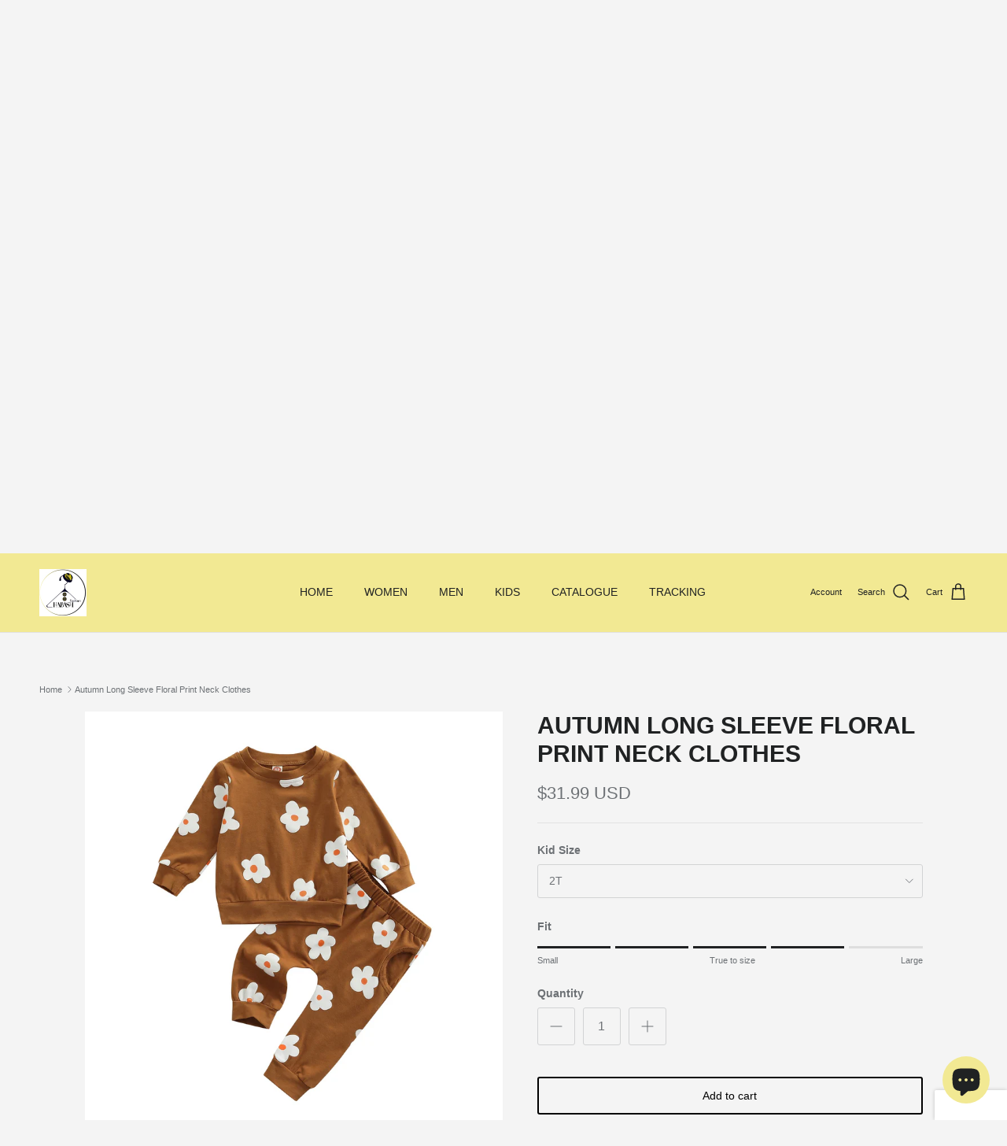

--- FILE ---
content_type: text/html; charset=utf-8
request_url: https://habashfashion.com/hi/products/autumn-long-sleeve-floral-print-neck-clothes
body_size: 43791
content:
<!doctype html>
<html class="no-js" lang="hi" dir="ltr">
<head><meta charset="utf-8">
<meta name="viewport" content="width=device-width,initial-scale=1">
<title>Autumn Long Sleeve Floral Print Neck Clothes &ndash; HABASH FASHION</title><link rel="canonical" href="https://habashfashion.com/hi/products/autumn-long-sleeve-floral-print-neck-clothes"><link rel="icon" href="//habashfashion.com/cdn/shop/files/HABASH_fashion_LOGO-06_b5ea732e-cbdf-46df-b333-b0de7c4bb8ed.png?crop=center&height=48&v=1717756708&width=48" type="image/png">
  <link rel="apple-touch-icon" href="//habashfashion.com/cdn/shop/files/HABASH_fashion_LOGO-06_b5ea732e-cbdf-46df-b333-b0de7c4bb8ed.png?crop=center&height=180&v=1717756708&width=180"><meta name="description" content="SPECIFICATIONS Style: Novelty Sleeve Style: Regular Sleeve Length(cm): Full Season: Spring &amp;amp; Autumn Pattern Type: Print Material: Cotton Material: Polyester Item Type: Sets Gender: Unisex Fit: Fits true to size, take your normal size Collar: O-Neck Closure Type: Pullover  2Pcs Baby Girls Tracksuit, Flower Print O-N"><meta property="og:site_name" content="HABASH FASHION">
<meta property="og:url" content="https://habashfashion.com/hi/products/autumn-long-sleeve-floral-print-neck-clothes">
<meta property="og:title" content="Autumn Long Sleeve Floral Print Neck Clothes">
<meta property="og:type" content="product">
<meta property="og:description" content="SPECIFICATIONS Style: Novelty Sleeve Style: Regular Sleeve Length(cm): Full Season: Spring &amp;amp; Autumn Pattern Type: Print Material: Cotton Material: Polyester Item Type: Sets Gender: Unisex Fit: Fits true to size, take your normal size Collar: O-Neck Closure Type: Pullover  2Pcs Baby Girls Tracksuit, Flower Print O-N"><meta property="og:image" content="http://habashfashion.com/cdn/shop/products/Hd10e230ee6f74cb28ec1766020a490b8i.jpg?crop=center&height=1200&v=1663352028&width=1200">
  <meta property="og:image:secure_url" content="https://habashfashion.com/cdn/shop/products/Hd10e230ee6f74cb28ec1766020a490b8i.jpg?crop=center&height=1200&v=1663352028&width=1200">
  <meta property="og:image:width" content="1600">
  <meta property="og:image:height" content="1600"><meta property="og:price:amount" content="31.99">
  <meta property="og:price:currency" content="USD"><meta name="twitter:card" content="summary_large_image">
<meta name="twitter:title" content="Autumn Long Sleeve Floral Print Neck Clothes">
<meta name="twitter:description" content="SPECIFICATIONS Style: Novelty Sleeve Style: Regular Sleeve Length(cm): Full Season: Spring &amp;amp; Autumn Pattern Type: Print Material: Cotton Material: Polyester Item Type: Sets Gender: Unisex Fit: Fits true to size, take your normal size Collar: O-Neck Closure Type: Pullover  2Pcs Baby Girls Tracksuit, Flower Print O-N">
<style>:root {
  --page-container-width:          1480px;
  --reading-container-width:       720px;
  --divider-opacity:               0.14;
  --gutter-large:                  30px;
  --gutter-desktop:                20px;
  --gutter-mobile:                 16px;
  --section-padding:               50px;
  --larger-section-padding:        80px;
  --larger-section-padding-mobile: 60px;
  --largest-section-padding:       110px;
  --aos-animate-duration:          0.6s;

  --base-font-family:              Helvetica, Arial, sans-serif;
  --base-font-weight:              400;
  --base-font-style:               normal;
  --heading-font-family:           Helvetica, Arial, sans-serif;
  --heading-font-weight:           700;
  --heading-font-style:            normal;
  --logo-font-family:              Helvetica, Arial, sans-serif;
  --logo-font-weight:              700;
  --logo-font-style:               normal;
  --nav-font-family:               Helvetica, Arial, sans-serif;
  --nav-font-weight:               400;
  --nav-font-style:                normal;

  --base-text-size:14px;
  --base-line-height:              1.6;
  --input-text-size:16px;
  --smaller-text-size-1:11px;
  --smaller-text-size-2:14px;
  --smaller-text-size-3:11px;
  --smaller-text-size-4:10px;
  --larger-text-size:30px;
  --super-large-text-size:53px;
  --super-large-mobile-text-size:24px;
  --larger-mobile-text-size:24px;
  --logo-text-size:24px;--btn-letter-spacing: normal;
    --btn-text-transform: none;
    --button-text-size:  14px;
    --quickbuy-button-text-size: 14px;
    --small-feature-link-font-size: 1em;
    --input-btn-padding-top:             1em;
    --input-btn-padding-bottom:          1em;--heading-text-transform:uppercase;
  --nav-text-size:                      14px;
  --mobile-menu-font-weight:            600;

  --body-bg-color:                      244 244 244;
  --bg-color:                           244 244 244;
  --body-text-color:                    109 113 117;
  --text-color:                         109 113 117;

  --header-text-col:                    #202223;--header-text-hover-col:             var(--header-text-col);--header-bg-col:                     #f2e993;
  --heading-color:                     32 34 35;
  --body-heading-color:                32 34 35;
  --heading-divider-col:               #e2e2e2;

  --logo-col:                          #202223;
  --main-nav-bg:                       #f4f4f4;
  --main-nav-link-col:                 #6d7175;
  --main-nav-link-hover-col:           #202223;
  --main-nav-link-featured-col:        #c4293d;

  --link-color:                        32 34 35;
  --body-link-color:                   32 34 35;

  --btn-bg-color:                        0 0 0;
  --btn-bg-hover-color:                  32 34 35;
  --btn-border-color:                    0 0 0;
  --btn-border-hover-color:              32 34 35;
  --btn-text-color:                      244 244 244;
  --btn-text-hover-color:                244 244 244;--btn-alt-bg-color:                    244 244 244;
  --btn-alt-text-color:                  0 0 0;
  --btn-alt-border-color:                0 0 0;
  --btn-alt-border-hover-color:          0 0 0;--btn-ter-bg-color:                    224 224 224;
  --btn-ter-text-color:                  60 62 64;
  --btn-ter-bg-hover-color:              0 0 0;
  --btn-ter-text-hover-color:            244 244 244;--btn-border-radius: 3px;--color-scheme-default:                             #f4f4f4;
  --color-scheme-default-color:                       244 244 244;
  --color-scheme-default-text-color:                  109 113 117;
  --color-scheme-default-head-color:                  32 34 35;
  --color-scheme-default-link-color:                  32 34 35;
  --color-scheme-default-btn-text-color:              244 244 244;
  --color-scheme-default-btn-text-hover-color:        244 244 244;
  --color-scheme-default-btn-bg-color:                0 0 0;
  --color-scheme-default-btn-bg-hover-color:          32 34 35;
  --color-scheme-default-btn-border-color:            0 0 0;
  --color-scheme-default-btn-border-hover-color:      32 34 35;
  --color-scheme-default-btn-alt-text-color:          0 0 0;
  --color-scheme-default-btn-alt-bg-color:            244 244 244;
  --color-scheme-default-btn-alt-border-color:        0 0 0;
  --color-scheme-default-btn-alt-border-hover-color:  0 0 0;

  --color-scheme-1:                             #f2e993;
  --color-scheme-1-color:                       242 233 147;
  --color-scheme-1-text-color:                  109 113 117;
  --color-scheme-1-head-color:                  32 34 35;
  --color-scheme-1-link-color:                  32 34 35;
  --color-scheme-1-btn-text-color:              32 34 35;
  --color-scheme-1-btn-text-hover-color:        32 34 35;
  --color-scheme-1-btn-bg-color:                242 233 147;
  --color-scheme-1-btn-bg-hover-color:          251 239 78;
  --color-scheme-1-btn-border-color:            242 233 147;
  --color-scheme-1-btn-border-hover-color:      251 239 78;
  --color-scheme-1-btn-alt-text-color:          255 232 2;
  --color-scheme-1-btn-alt-bg-color:            0 1 35;
  --color-scheme-1-btn-alt-border-color:        255 232 2;
  --color-scheme-1-btn-alt-border-hover-color:  255 232 2;

  --color-scheme-2:                             #f6f6f6;
  --color-scheme-2-color:                       246 246 246;
  --color-scheme-2-text-color:                  109 113 117;
  --color-scheme-2-head-color:                  32 34 35;
  --color-scheme-2-link-color:                  32 34 35;
  --color-scheme-2-btn-text-color:              32 34 35;
  --color-scheme-2-btn-text-hover-color:        32 34 35;
  --color-scheme-2-btn-bg-color:                242 233 147;
  --color-scheme-2-btn-bg-hover-color:          32 34 35;
  --color-scheme-2-btn-border-color:            242 233 147;
  --color-scheme-2-btn-border-hover-color:      32 34 35;
  --color-scheme-2-btn-alt-text-color:          251 239 78;
  --color-scheme-2-btn-alt-bg-color:            32 34 35;
  --color-scheme-2-btn-alt-border-color:        251 239 78;
  --color-scheme-2-btn-alt-border-hover-color:  251 239 78;

  /* Shop Pay payment terms */
  --payment-terms-background-color:    #f4f4f4;--quickbuy-bg: 242 233 147;--body-input-background-color:       rgb(var(--body-bg-color));
  --input-background-color:            rgb(var(--body-bg-color));
  --body-input-text-color:             var(--body-text-color);
  --input-text-color:                  var(--body-text-color);
  --body-input-border-color:           rgb(210, 211, 212);
  --input-border-color:                rgb(210, 211, 212);
  --input-border-color-hover:          rgb(170, 172, 174);
  --input-border-color-active:         rgb(109, 113, 117);

  --swatch-cross-svg:                  url("data:image/svg+xml,%3Csvg xmlns='http://www.w3.org/2000/svg' width='240' height='240' viewBox='0 0 24 24' fill='none' stroke='rgb(210, 211, 212)' stroke-width='0.09' preserveAspectRatio='none' %3E%3Cline x1='24' y1='0' x2='0' y2='24'%3E%3C/line%3E%3C/svg%3E");
  --swatch-cross-hover:                url("data:image/svg+xml,%3Csvg xmlns='http://www.w3.org/2000/svg' width='240' height='240' viewBox='0 0 24 24' fill='none' stroke='rgb(170, 172, 174)' stroke-width='0.09' preserveAspectRatio='none' %3E%3Cline x1='24' y1='0' x2='0' y2='24'%3E%3C/line%3E%3C/svg%3E");
  --swatch-cross-active:               url("data:image/svg+xml,%3Csvg xmlns='http://www.w3.org/2000/svg' width='240' height='240' viewBox='0 0 24 24' fill='none' stroke='rgb(109, 113, 117)' stroke-width='0.09' preserveAspectRatio='none' %3E%3Cline x1='24' y1='0' x2='0' y2='24'%3E%3C/line%3E%3C/svg%3E");

  --footer-divider-col:                #eeeeee;
  --footer-text-col:                   109 113 117;
  --footer-heading-col:                0 1 35;
  --footer-bg:                         #f4f4f4;--product-label-overlay-justify: flex-start;--product-label-overlay-align: flex-end;--product-label-overlay-reduction-text:   #c4293d;
  --product-label-overlay-reduction-bg:     #ffffff;
  --product-label-overlay-stock-text:       #6d7175;
  --product-label-overlay-stock-bg:         #ffffff;
  --product-label-overlay-new-text:         #000000;
  --product-label-overlay-new-bg:           #ffe802;
  --product-label-overlay-meta-text:        #f4f4f4;
  --product-label-overlay-meta-bg:          #202223;
  --product-label-sale-text:                #c4293d;
  --product-label-sold-text:                #202223;
  --product-label-preorder-text:            #60a57e;

  --product-block-crop-align:               center;

  
  --product-block-price-align:              flex-start;
  --product-block-price-item-margin-start:  initial;
  --product-block-price-item-margin-end:    .5rem;
  

  --collection-block-image-position:   center center;

  --swatch-picker-image-size:          60px;
  --swatch-crop-align:                 center center;

  --image-overlay-text-color:          251 239 78;--image-overlay-bg:                  rgba(0, 0, 0, 0.1);
  --image-overlay-shadow-start:        rgb(0 0 0 / 0.15);
  --image-overlay-box-opacity:         0.5;--product-inventory-ok-box-color:            #f2faf0;
  --product-inventory-ok-text-color:           #108043;
  --product-inventory-ok-icon-box-fill-color:  #fff;
  --product-inventory-low-box-color:           #fcf1cd;
  --product-inventory-low-text-color:          #dd9a1a;
  --product-inventory-low-icon-box-fill-color: #fff;
  --product-inventory-low-text-color-channels: 16, 128, 67;
  --product-inventory-ok-text-color-channels:  221, 154, 26;

  --rating-star-color: 246 165 41;
}::selection {
    background: rgb(var(--body-heading-color));
    color: rgb(var(--body-bg-color));
  }
  ::-moz-selection {
    background: rgb(var(--body-heading-color));
    color: rgb(var(--body-bg-color));
  }.use-color-scheme--default {
  --product-label-sale-text:           #c4293d;
  --product-label-sold-text:           #202223;
  --product-label-preorder-text:       #60a57e;
  --input-background-color:            rgb(var(--body-bg-color));
  --input-text-color:                  var(--body-input-text-color);
  --input-border-color:                rgb(210, 211, 212);
  --input-border-color-hover:          rgb(170, 172, 174);
  --input-border-color-active:         rgb(109, 113, 117);
}.use-color-scheme--1 {
  --product-label-sale-text:           currentColor;
  --product-label-sold-text:           currentColor;
  --product-label-preorder-text:       currentColor;
  --input-background-color:            transparent;
  --input-text-color:                  109 113 117;
  --input-border-color:                rgb(202, 197, 138);
  --input-border-color-hover:          rgb(169, 167, 131);
  --input-border-color-active:         rgb(109, 113, 117);
}</style>

  <link href="//habashfashion.com/cdn/shop/t/19/assets/main.css?v=98332359397807725241716395808" rel="stylesheet" type="text/css" media="all" />
<script>
    document.documentElement.className = document.documentElement.className.replace('no-js', 'js');

    window.theme = {
      info: {
        name: 'Symmetry',
        version: '7.1.2'
      },
      device: {
        hasTouch: window.matchMedia('(any-pointer: coarse)').matches,
        hasHover: window.matchMedia('(hover: hover)').matches
      },
      mediaQueries: {
        md: '(min-width: 768px)',
        productMediaCarouselBreak: '(min-width: 1041px)'
      },
      routes: {
        base: 'https://habash-fashion.com',
        cart: '/hi/cart',
        cartAdd: '/hi/cart/add.js',
        cartUpdate: '/hi/cart/update.js',
        predictiveSearch: '/hi/search/suggest'
      },
      strings: {
        cartTermsConfirmation: "You must agree to the terms and conditions before continuing.",
        cartItemsQuantityError: "You can only add [QUANTITY] of this item to your cart.",
        generalSearchViewAll: "View all search results",
        noStock: "Sold out",
        noVariant: "Unavailable",
        productsProductChooseA: "Choose a",
        generalSearchPages: "Pages",
        generalSearchNoResultsWithoutTerms: "Sorry, we couldnʼt find any results",
        shippingCalculator: {
          singleRate: "There is one shipping rate for this destination:",
          multipleRates: "There are multiple shipping rates for this destination:",
          noRates: "We do not ship to this destination."
        }
      },
      settings: {
        moneyWithCurrencyFormat: "\u003cspan class=transcy-money\u003e${{amount}} USD\u003c\/span\u003e",
        cartType: "drawer",
        afterAddToCart: "notification",
        quickbuyStyle: "button",
        externalLinksNewTab: true,
        internalLinksSmoothScroll: true
      }
    }

    theme.inlineNavigationCheck = function() {
      var pageHeader = document.querySelector('.pageheader'),
          inlineNavContainer = pageHeader.querySelector('.logo-area__left__inner'),
          inlineNav = inlineNavContainer.querySelector('.navigation--left');
      if (inlineNav && getComputedStyle(inlineNav).display != 'none') {
        var inlineMenuCentered = document.querySelector('.pageheader--layout-inline-menu-center'),
            logoContainer = document.querySelector('.logo-area__middle__inner');
        if(inlineMenuCentered) {
          var rightWidth = document.querySelector('.logo-area__right__inner').clientWidth,
              middleWidth = logoContainer.clientWidth,
              logoArea = document.querySelector('.logo-area'),
              computedLogoAreaStyle = getComputedStyle(logoArea),
              logoAreaInnerWidth = logoArea.clientWidth - Math.ceil(parseFloat(computedLogoAreaStyle.paddingLeft)) - Math.ceil(parseFloat(computedLogoAreaStyle.paddingRight)),
              availableNavWidth = logoAreaInnerWidth - Math.max(rightWidth, middleWidth) * 2 - 40;
          inlineNavContainer.style.maxWidth = availableNavWidth + 'px';
        }

        var firstInlineNavLink = inlineNav.querySelector('.navigation__item:first-child'),
            lastInlineNavLink = inlineNav.querySelector('.navigation__item:last-child');
        if (lastInlineNavLink) {
          var inlineNavWidth = null;
          if(document.querySelector('html[dir=rtl]')) {
            inlineNavWidth = firstInlineNavLink.offsetLeft - lastInlineNavLink.offsetLeft + firstInlineNavLink.offsetWidth;
          } else {
            inlineNavWidth = lastInlineNavLink.offsetLeft - firstInlineNavLink.offsetLeft + lastInlineNavLink.offsetWidth;
          }
          if (inlineNavContainer.offsetWidth >= inlineNavWidth) {
            pageHeader.classList.add('pageheader--layout-inline-permitted');
            var tallLogo = logoContainer.clientHeight > lastInlineNavLink.clientHeight + 20;
            if (tallLogo) {
              inlineNav.classList.add('navigation--tight-underline');
            } else {
              inlineNav.classList.remove('navigation--tight-underline');
            }
          } else {
            pageHeader.classList.remove('pageheader--layout-inline-permitted');
          }
        }
      }
    };

    theme.setInitialHeaderHeightProperty = () => {
      const section = document.querySelector('.section-header');
      if (section) {
        document.documentElement.style.setProperty('--theme-header-height', Math.ceil(section.clientHeight) + 'px');
      }
    };
  </script>

  <script src="//habashfashion.com/cdn/shop/t/19/assets/main.js?v=66933730433444639621716395808" defer></script>
    <script src="//habashfashion.com/cdn/shop/t/19/assets/animate-on-scroll.js?v=15249566486942820451716395807" defer></script>
    <link href="//habashfashion.com/cdn/shop/t/19/assets/animate-on-scroll.css?v=35216439550296132921716395807" rel="stylesheet" type="text/css" media="all" />
  

  <script>window.performance && window.performance.mark && window.performance.mark('shopify.content_for_header.start');</script><meta name="google-site-verification" content="O8v9CUdptzOSfteiIxhiDbWBuNjadsylc9mH5L8wdaU">
<meta name="google-site-verification" content="O7Os4_UWbLVHvAoTKoyIp6iPBU9OSjk9gfOsl_tIexQ">
<meta name="google-site-verification" content="fFpSWoA1BycjfULKG_vfjPkArhj-7Tw-hjHRlYSqgaU">
<meta name="facebook-domain-verification" content="rhxc4p4iadou9z9l1gpcvjzrahj4fd">
<meta id="shopify-digital-wallet" name="shopify-digital-wallet" content="/24826511434/digital_wallets/dialog">
<meta name="shopify-checkout-api-token" content="cf8f83cc77ac8076c5d5ecfd712959ba">
<meta id="in-context-paypal-metadata" data-shop-id="24826511434" data-venmo-supported="false" data-environment="production" data-locale="en_US" data-paypal-v4="true" data-currency="USD">
<link rel="alternate" hreflang="x-default" href="https://habash-fashion.com/products/autumn-long-sleeve-floral-print-neck-clothes">
<link rel="alternate" hreflang="en" href="https://habash-fashion.com/products/autumn-long-sleeve-floral-print-neck-clothes">
<link rel="alternate" hreflang="hi" href="https://habash-fashion.com/hi/products/autumn-long-sleeve-floral-print-neck-clothes">
<link rel="alternate" hreflang="ar" href="https://habash-fashion.com/ar/products/autumn-long-sleeve-floral-print-neck-clothes">
<link rel="alternate" hreflang="de" href="https://habash-fashion.com/de/products/autumn-long-sleeve-floral-print-neck-clothes">
<link rel="alternate" hreflang="es" href="https://habash-fashion.com/es/products/autumn-long-sleeve-floral-print-neck-clothes">
<link rel="alternate" hreflang="fr" href="https://habash-fashion.com/fr/products/autumn-long-sleeve-floral-print-neck-clothes">
<link rel="alternate" hreflang="ru" href="https://habash-fashion.com/ru/products/autumn-long-sleeve-floral-print-neck-clothes">
<link rel="alternate" hreflang="en-AC" href="https://habashfashion.com/products/autumn-long-sleeve-floral-print-neck-clothes">
<link rel="alternate" hreflang="hi-AC" href="https://habashfashion.com/hi/products/autumn-long-sleeve-floral-print-neck-clothes">
<link rel="alternate" hreflang="ar-AC" href="https://habashfashion.com/ar/products/autumn-long-sleeve-floral-print-neck-clothes">
<link rel="alternate" hreflang="de-AC" href="https://habashfashion.com/de/products/autumn-long-sleeve-floral-print-neck-clothes">
<link rel="alternate" hreflang="es-AC" href="https://habashfashion.com/es/products/autumn-long-sleeve-floral-print-neck-clothes">
<link rel="alternate" hreflang="fr-AC" href="https://habashfashion.com/fr/products/autumn-long-sleeve-floral-print-neck-clothes">
<link rel="alternate" hreflang="ru-AC" href="https://habashfashion.com/ru/products/autumn-long-sleeve-floral-print-neck-clothes">
<link rel="alternate" hreflang="en-AD" href="https://habashfashion.com/products/autumn-long-sleeve-floral-print-neck-clothes">
<link rel="alternate" hreflang="hi-AD" href="https://habashfashion.com/hi/products/autumn-long-sleeve-floral-print-neck-clothes">
<link rel="alternate" hreflang="ar-AD" href="https://habashfashion.com/ar/products/autumn-long-sleeve-floral-print-neck-clothes">
<link rel="alternate" hreflang="de-AD" href="https://habashfashion.com/de/products/autumn-long-sleeve-floral-print-neck-clothes">
<link rel="alternate" hreflang="es-AD" href="https://habashfashion.com/es/products/autumn-long-sleeve-floral-print-neck-clothes">
<link rel="alternate" hreflang="fr-AD" href="https://habashfashion.com/fr/products/autumn-long-sleeve-floral-print-neck-clothes">
<link rel="alternate" hreflang="ru-AD" href="https://habashfashion.com/ru/products/autumn-long-sleeve-floral-print-neck-clothes">
<link rel="alternate" hreflang="en-AE" href="https://habashfashion.com/products/autumn-long-sleeve-floral-print-neck-clothes">
<link rel="alternate" hreflang="hi-AE" href="https://habashfashion.com/hi/products/autumn-long-sleeve-floral-print-neck-clothes">
<link rel="alternate" hreflang="ar-AE" href="https://habashfashion.com/ar/products/autumn-long-sleeve-floral-print-neck-clothes">
<link rel="alternate" hreflang="de-AE" href="https://habashfashion.com/de/products/autumn-long-sleeve-floral-print-neck-clothes">
<link rel="alternate" hreflang="es-AE" href="https://habashfashion.com/es/products/autumn-long-sleeve-floral-print-neck-clothes">
<link rel="alternate" hreflang="fr-AE" href="https://habashfashion.com/fr/products/autumn-long-sleeve-floral-print-neck-clothes">
<link rel="alternate" hreflang="ru-AE" href="https://habashfashion.com/ru/products/autumn-long-sleeve-floral-print-neck-clothes">
<link rel="alternate" hreflang="en-AF" href="https://habashfashion.com/products/autumn-long-sleeve-floral-print-neck-clothes">
<link rel="alternate" hreflang="hi-AF" href="https://habashfashion.com/hi/products/autumn-long-sleeve-floral-print-neck-clothes">
<link rel="alternate" hreflang="ar-AF" href="https://habashfashion.com/ar/products/autumn-long-sleeve-floral-print-neck-clothes">
<link rel="alternate" hreflang="de-AF" href="https://habashfashion.com/de/products/autumn-long-sleeve-floral-print-neck-clothes">
<link rel="alternate" hreflang="es-AF" href="https://habashfashion.com/es/products/autumn-long-sleeve-floral-print-neck-clothes">
<link rel="alternate" hreflang="fr-AF" href="https://habashfashion.com/fr/products/autumn-long-sleeve-floral-print-neck-clothes">
<link rel="alternate" hreflang="ru-AF" href="https://habashfashion.com/ru/products/autumn-long-sleeve-floral-print-neck-clothes">
<link rel="alternate" hreflang="en-AG" href="https://habashfashion.com/products/autumn-long-sleeve-floral-print-neck-clothes">
<link rel="alternate" hreflang="hi-AG" href="https://habashfashion.com/hi/products/autumn-long-sleeve-floral-print-neck-clothes">
<link rel="alternate" hreflang="ar-AG" href="https://habashfashion.com/ar/products/autumn-long-sleeve-floral-print-neck-clothes">
<link rel="alternate" hreflang="de-AG" href="https://habashfashion.com/de/products/autumn-long-sleeve-floral-print-neck-clothes">
<link rel="alternate" hreflang="es-AG" href="https://habashfashion.com/es/products/autumn-long-sleeve-floral-print-neck-clothes">
<link rel="alternate" hreflang="fr-AG" href="https://habashfashion.com/fr/products/autumn-long-sleeve-floral-print-neck-clothes">
<link rel="alternate" hreflang="ru-AG" href="https://habashfashion.com/ru/products/autumn-long-sleeve-floral-print-neck-clothes">
<link rel="alternate" hreflang="en-AI" href="https://habashfashion.com/products/autumn-long-sleeve-floral-print-neck-clothes">
<link rel="alternate" hreflang="hi-AI" href="https://habashfashion.com/hi/products/autumn-long-sleeve-floral-print-neck-clothes">
<link rel="alternate" hreflang="ar-AI" href="https://habashfashion.com/ar/products/autumn-long-sleeve-floral-print-neck-clothes">
<link rel="alternate" hreflang="de-AI" href="https://habashfashion.com/de/products/autumn-long-sleeve-floral-print-neck-clothes">
<link rel="alternate" hreflang="es-AI" href="https://habashfashion.com/es/products/autumn-long-sleeve-floral-print-neck-clothes">
<link rel="alternate" hreflang="fr-AI" href="https://habashfashion.com/fr/products/autumn-long-sleeve-floral-print-neck-clothes">
<link rel="alternate" hreflang="ru-AI" href="https://habashfashion.com/ru/products/autumn-long-sleeve-floral-print-neck-clothes">
<link rel="alternate" hreflang="en-AL" href="https://habashfashion.com/products/autumn-long-sleeve-floral-print-neck-clothes">
<link rel="alternate" hreflang="hi-AL" href="https://habashfashion.com/hi/products/autumn-long-sleeve-floral-print-neck-clothes">
<link rel="alternate" hreflang="ar-AL" href="https://habashfashion.com/ar/products/autumn-long-sleeve-floral-print-neck-clothes">
<link rel="alternate" hreflang="de-AL" href="https://habashfashion.com/de/products/autumn-long-sleeve-floral-print-neck-clothes">
<link rel="alternate" hreflang="es-AL" href="https://habashfashion.com/es/products/autumn-long-sleeve-floral-print-neck-clothes">
<link rel="alternate" hreflang="fr-AL" href="https://habashfashion.com/fr/products/autumn-long-sleeve-floral-print-neck-clothes">
<link rel="alternate" hreflang="ru-AL" href="https://habashfashion.com/ru/products/autumn-long-sleeve-floral-print-neck-clothes">
<link rel="alternate" hreflang="en-AM" href="https://habashfashion.com/products/autumn-long-sleeve-floral-print-neck-clothes">
<link rel="alternate" hreflang="hi-AM" href="https://habashfashion.com/hi/products/autumn-long-sleeve-floral-print-neck-clothes">
<link rel="alternate" hreflang="ar-AM" href="https://habashfashion.com/ar/products/autumn-long-sleeve-floral-print-neck-clothes">
<link rel="alternate" hreflang="de-AM" href="https://habashfashion.com/de/products/autumn-long-sleeve-floral-print-neck-clothes">
<link rel="alternate" hreflang="es-AM" href="https://habashfashion.com/es/products/autumn-long-sleeve-floral-print-neck-clothes">
<link rel="alternate" hreflang="fr-AM" href="https://habashfashion.com/fr/products/autumn-long-sleeve-floral-print-neck-clothes">
<link rel="alternate" hreflang="ru-AM" href="https://habashfashion.com/ru/products/autumn-long-sleeve-floral-print-neck-clothes">
<link rel="alternate" hreflang="en-AO" href="https://habashfashion.com/products/autumn-long-sleeve-floral-print-neck-clothes">
<link rel="alternate" hreflang="hi-AO" href="https://habashfashion.com/hi/products/autumn-long-sleeve-floral-print-neck-clothes">
<link rel="alternate" hreflang="ar-AO" href="https://habashfashion.com/ar/products/autumn-long-sleeve-floral-print-neck-clothes">
<link rel="alternate" hreflang="de-AO" href="https://habashfashion.com/de/products/autumn-long-sleeve-floral-print-neck-clothes">
<link rel="alternate" hreflang="es-AO" href="https://habashfashion.com/es/products/autumn-long-sleeve-floral-print-neck-clothes">
<link rel="alternate" hreflang="fr-AO" href="https://habashfashion.com/fr/products/autumn-long-sleeve-floral-print-neck-clothes">
<link rel="alternate" hreflang="ru-AO" href="https://habashfashion.com/ru/products/autumn-long-sleeve-floral-print-neck-clothes">
<link rel="alternate" hreflang="en-AR" href="https://habashfashion.com/products/autumn-long-sleeve-floral-print-neck-clothes">
<link rel="alternate" hreflang="hi-AR" href="https://habashfashion.com/hi/products/autumn-long-sleeve-floral-print-neck-clothes">
<link rel="alternate" hreflang="ar-AR" href="https://habashfashion.com/ar/products/autumn-long-sleeve-floral-print-neck-clothes">
<link rel="alternate" hreflang="de-AR" href="https://habashfashion.com/de/products/autumn-long-sleeve-floral-print-neck-clothes">
<link rel="alternate" hreflang="es-AR" href="https://habashfashion.com/es/products/autumn-long-sleeve-floral-print-neck-clothes">
<link rel="alternate" hreflang="fr-AR" href="https://habashfashion.com/fr/products/autumn-long-sleeve-floral-print-neck-clothes">
<link rel="alternate" hreflang="ru-AR" href="https://habashfashion.com/ru/products/autumn-long-sleeve-floral-print-neck-clothes">
<link rel="alternate" hreflang="en-AU" href="https://habashfashion.com/products/autumn-long-sleeve-floral-print-neck-clothes">
<link rel="alternate" hreflang="hi-AU" href="https://habashfashion.com/hi/products/autumn-long-sleeve-floral-print-neck-clothes">
<link rel="alternate" hreflang="ar-AU" href="https://habashfashion.com/ar/products/autumn-long-sleeve-floral-print-neck-clothes">
<link rel="alternate" hreflang="de-AU" href="https://habashfashion.com/de/products/autumn-long-sleeve-floral-print-neck-clothes">
<link rel="alternate" hreflang="es-AU" href="https://habashfashion.com/es/products/autumn-long-sleeve-floral-print-neck-clothes">
<link rel="alternate" hreflang="fr-AU" href="https://habashfashion.com/fr/products/autumn-long-sleeve-floral-print-neck-clothes">
<link rel="alternate" hreflang="ru-AU" href="https://habashfashion.com/ru/products/autumn-long-sleeve-floral-print-neck-clothes">
<link rel="alternate" hreflang="en-AW" href="https://habashfashion.com/products/autumn-long-sleeve-floral-print-neck-clothes">
<link rel="alternate" hreflang="hi-AW" href="https://habashfashion.com/hi/products/autumn-long-sleeve-floral-print-neck-clothes">
<link rel="alternate" hreflang="ar-AW" href="https://habashfashion.com/ar/products/autumn-long-sleeve-floral-print-neck-clothes">
<link rel="alternate" hreflang="de-AW" href="https://habashfashion.com/de/products/autumn-long-sleeve-floral-print-neck-clothes">
<link rel="alternate" hreflang="es-AW" href="https://habashfashion.com/es/products/autumn-long-sleeve-floral-print-neck-clothes">
<link rel="alternate" hreflang="fr-AW" href="https://habashfashion.com/fr/products/autumn-long-sleeve-floral-print-neck-clothes">
<link rel="alternate" hreflang="ru-AW" href="https://habashfashion.com/ru/products/autumn-long-sleeve-floral-print-neck-clothes">
<link rel="alternate" hreflang="en-AX" href="https://habashfashion.com/products/autumn-long-sleeve-floral-print-neck-clothes">
<link rel="alternate" hreflang="hi-AX" href="https://habashfashion.com/hi/products/autumn-long-sleeve-floral-print-neck-clothes">
<link rel="alternate" hreflang="ar-AX" href="https://habashfashion.com/ar/products/autumn-long-sleeve-floral-print-neck-clothes">
<link rel="alternate" hreflang="de-AX" href="https://habashfashion.com/de/products/autumn-long-sleeve-floral-print-neck-clothes">
<link rel="alternate" hreflang="es-AX" href="https://habashfashion.com/es/products/autumn-long-sleeve-floral-print-neck-clothes">
<link rel="alternate" hreflang="fr-AX" href="https://habashfashion.com/fr/products/autumn-long-sleeve-floral-print-neck-clothes">
<link rel="alternate" hreflang="ru-AX" href="https://habashfashion.com/ru/products/autumn-long-sleeve-floral-print-neck-clothes">
<link rel="alternate" hreflang="en-AZ" href="https://habashfashion.com/products/autumn-long-sleeve-floral-print-neck-clothes">
<link rel="alternate" hreflang="hi-AZ" href="https://habashfashion.com/hi/products/autumn-long-sleeve-floral-print-neck-clothes">
<link rel="alternate" hreflang="ar-AZ" href="https://habashfashion.com/ar/products/autumn-long-sleeve-floral-print-neck-clothes">
<link rel="alternate" hreflang="de-AZ" href="https://habashfashion.com/de/products/autumn-long-sleeve-floral-print-neck-clothes">
<link rel="alternate" hreflang="es-AZ" href="https://habashfashion.com/es/products/autumn-long-sleeve-floral-print-neck-clothes">
<link rel="alternate" hreflang="fr-AZ" href="https://habashfashion.com/fr/products/autumn-long-sleeve-floral-print-neck-clothes">
<link rel="alternate" hreflang="ru-AZ" href="https://habashfashion.com/ru/products/autumn-long-sleeve-floral-print-neck-clothes">
<link rel="alternate" hreflang="en-BA" href="https://habashfashion.com/products/autumn-long-sleeve-floral-print-neck-clothes">
<link rel="alternate" hreflang="hi-BA" href="https://habashfashion.com/hi/products/autumn-long-sleeve-floral-print-neck-clothes">
<link rel="alternate" hreflang="ar-BA" href="https://habashfashion.com/ar/products/autumn-long-sleeve-floral-print-neck-clothes">
<link rel="alternate" hreflang="de-BA" href="https://habashfashion.com/de/products/autumn-long-sleeve-floral-print-neck-clothes">
<link rel="alternate" hreflang="es-BA" href="https://habashfashion.com/es/products/autumn-long-sleeve-floral-print-neck-clothes">
<link rel="alternate" hreflang="fr-BA" href="https://habashfashion.com/fr/products/autumn-long-sleeve-floral-print-neck-clothes">
<link rel="alternate" hreflang="ru-BA" href="https://habashfashion.com/ru/products/autumn-long-sleeve-floral-print-neck-clothes">
<link rel="alternate" hreflang="en-BB" href="https://habashfashion.com/products/autumn-long-sleeve-floral-print-neck-clothes">
<link rel="alternate" hreflang="hi-BB" href="https://habashfashion.com/hi/products/autumn-long-sleeve-floral-print-neck-clothes">
<link rel="alternate" hreflang="ar-BB" href="https://habashfashion.com/ar/products/autumn-long-sleeve-floral-print-neck-clothes">
<link rel="alternate" hreflang="de-BB" href="https://habashfashion.com/de/products/autumn-long-sleeve-floral-print-neck-clothes">
<link rel="alternate" hreflang="es-BB" href="https://habashfashion.com/es/products/autumn-long-sleeve-floral-print-neck-clothes">
<link rel="alternate" hreflang="fr-BB" href="https://habashfashion.com/fr/products/autumn-long-sleeve-floral-print-neck-clothes">
<link rel="alternate" hreflang="ru-BB" href="https://habashfashion.com/ru/products/autumn-long-sleeve-floral-print-neck-clothes">
<link rel="alternate" hreflang="en-BD" href="https://habashfashion.com/products/autumn-long-sleeve-floral-print-neck-clothes">
<link rel="alternate" hreflang="hi-BD" href="https://habashfashion.com/hi/products/autumn-long-sleeve-floral-print-neck-clothes">
<link rel="alternate" hreflang="ar-BD" href="https://habashfashion.com/ar/products/autumn-long-sleeve-floral-print-neck-clothes">
<link rel="alternate" hreflang="de-BD" href="https://habashfashion.com/de/products/autumn-long-sleeve-floral-print-neck-clothes">
<link rel="alternate" hreflang="es-BD" href="https://habashfashion.com/es/products/autumn-long-sleeve-floral-print-neck-clothes">
<link rel="alternate" hreflang="fr-BD" href="https://habashfashion.com/fr/products/autumn-long-sleeve-floral-print-neck-clothes">
<link rel="alternate" hreflang="ru-BD" href="https://habashfashion.com/ru/products/autumn-long-sleeve-floral-print-neck-clothes">
<link rel="alternate" hreflang="en-BE" href="https://habashfashion.com/products/autumn-long-sleeve-floral-print-neck-clothes">
<link rel="alternate" hreflang="hi-BE" href="https://habashfashion.com/hi/products/autumn-long-sleeve-floral-print-neck-clothes">
<link rel="alternate" hreflang="ar-BE" href="https://habashfashion.com/ar/products/autumn-long-sleeve-floral-print-neck-clothes">
<link rel="alternate" hreflang="de-BE" href="https://habashfashion.com/de/products/autumn-long-sleeve-floral-print-neck-clothes">
<link rel="alternate" hreflang="es-BE" href="https://habashfashion.com/es/products/autumn-long-sleeve-floral-print-neck-clothes">
<link rel="alternate" hreflang="fr-BE" href="https://habashfashion.com/fr/products/autumn-long-sleeve-floral-print-neck-clothes">
<link rel="alternate" hreflang="ru-BE" href="https://habashfashion.com/ru/products/autumn-long-sleeve-floral-print-neck-clothes">
<link rel="alternate" hreflang="en-BF" href="https://habashfashion.com/products/autumn-long-sleeve-floral-print-neck-clothes">
<link rel="alternate" hreflang="hi-BF" href="https://habashfashion.com/hi/products/autumn-long-sleeve-floral-print-neck-clothes">
<link rel="alternate" hreflang="ar-BF" href="https://habashfashion.com/ar/products/autumn-long-sleeve-floral-print-neck-clothes">
<link rel="alternate" hreflang="de-BF" href="https://habashfashion.com/de/products/autumn-long-sleeve-floral-print-neck-clothes">
<link rel="alternate" hreflang="es-BF" href="https://habashfashion.com/es/products/autumn-long-sleeve-floral-print-neck-clothes">
<link rel="alternate" hreflang="fr-BF" href="https://habashfashion.com/fr/products/autumn-long-sleeve-floral-print-neck-clothes">
<link rel="alternate" hreflang="ru-BF" href="https://habashfashion.com/ru/products/autumn-long-sleeve-floral-print-neck-clothes">
<link rel="alternate" hreflang="en-BG" href="https://habashfashion.com/products/autumn-long-sleeve-floral-print-neck-clothes">
<link rel="alternate" hreflang="hi-BG" href="https://habashfashion.com/hi/products/autumn-long-sleeve-floral-print-neck-clothes">
<link rel="alternate" hreflang="ar-BG" href="https://habashfashion.com/ar/products/autumn-long-sleeve-floral-print-neck-clothes">
<link rel="alternate" hreflang="de-BG" href="https://habashfashion.com/de/products/autumn-long-sleeve-floral-print-neck-clothes">
<link rel="alternate" hreflang="es-BG" href="https://habashfashion.com/es/products/autumn-long-sleeve-floral-print-neck-clothes">
<link rel="alternate" hreflang="fr-BG" href="https://habashfashion.com/fr/products/autumn-long-sleeve-floral-print-neck-clothes">
<link rel="alternate" hreflang="ru-BG" href="https://habashfashion.com/ru/products/autumn-long-sleeve-floral-print-neck-clothes">
<link rel="alternate" hreflang="en-BH" href="https://habashfashion.com/products/autumn-long-sleeve-floral-print-neck-clothes">
<link rel="alternate" hreflang="hi-BH" href="https://habashfashion.com/hi/products/autumn-long-sleeve-floral-print-neck-clothes">
<link rel="alternate" hreflang="ar-BH" href="https://habashfashion.com/ar/products/autumn-long-sleeve-floral-print-neck-clothes">
<link rel="alternate" hreflang="de-BH" href="https://habashfashion.com/de/products/autumn-long-sleeve-floral-print-neck-clothes">
<link rel="alternate" hreflang="es-BH" href="https://habashfashion.com/es/products/autumn-long-sleeve-floral-print-neck-clothes">
<link rel="alternate" hreflang="fr-BH" href="https://habashfashion.com/fr/products/autumn-long-sleeve-floral-print-neck-clothes">
<link rel="alternate" hreflang="ru-BH" href="https://habashfashion.com/ru/products/autumn-long-sleeve-floral-print-neck-clothes">
<link rel="alternate" hreflang="en-BI" href="https://habashfashion.com/products/autumn-long-sleeve-floral-print-neck-clothes">
<link rel="alternate" hreflang="hi-BI" href="https://habashfashion.com/hi/products/autumn-long-sleeve-floral-print-neck-clothes">
<link rel="alternate" hreflang="ar-BI" href="https://habashfashion.com/ar/products/autumn-long-sleeve-floral-print-neck-clothes">
<link rel="alternate" hreflang="de-BI" href="https://habashfashion.com/de/products/autumn-long-sleeve-floral-print-neck-clothes">
<link rel="alternate" hreflang="es-BI" href="https://habashfashion.com/es/products/autumn-long-sleeve-floral-print-neck-clothes">
<link rel="alternate" hreflang="fr-BI" href="https://habashfashion.com/fr/products/autumn-long-sleeve-floral-print-neck-clothes">
<link rel="alternate" hreflang="ru-BI" href="https://habashfashion.com/ru/products/autumn-long-sleeve-floral-print-neck-clothes">
<link rel="alternate" hreflang="en-BJ" href="https://habashfashion.com/products/autumn-long-sleeve-floral-print-neck-clothes">
<link rel="alternate" hreflang="hi-BJ" href="https://habashfashion.com/hi/products/autumn-long-sleeve-floral-print-neck-clothes">
<link rel="alternate" hreflang="ar-BJ" href="https://habashfashion.com/ar/products/autumn-long-sleeve-floral-print-neck-clothes">
<link rel="alternate" hreflang="de-BJ" href="https://habashfashion.com/de/products/autumn-long-sleeve-floral-print-neck-clothes">
<link rel="alternate" hreflang="es-BJ" href="https://habashfashion.com/es/products/autumn-long-sleeve-floral-print-neck-clothes">
<link rel="alternate" hreflang="fr-BJ" href="https://habashfashion.com/fr/products/autumn-long-sleeve-floral-print-neck-clothes">
<link rel="alternate" hreflang="ru-BJ" href="https://habashfashion.com/ru/products/autumn-long-sleeve-floral-print-neck-clothes">
<link rel="alternate" hreflang="en-BL" href="https://habashfashion.com/products/autumn-long-sleeve-floral-print-neck-clothes">
<link rel="alternate" hreflang="hi-BL" href="https://habashfashion.com/hi/products/autumn-long-sleeve-floral-print-neck-clothes">
<link rel="alternate" hreflang="ar-BL" href="https://habashfashion.com/ar/products/autumn-long-sleeve-floral-print-neck-clothes">
<link rel="alternate" hreflang="de-BL" href="https://habashfashion.com/de/products/autumn-long-sleeve-floral-print-neck-clothes">
<link rel="alternate" hreflang="es-BL" href="https://habashfashion.com/es/products/autumn-long-sleeve-floral-print-neck-clothes">
<link rel="alternate" hreflang="fr-BL" href="https://habashfashion.com/fr/products/autumn-long-sleeve-floral-print-neck-clothes">
<link rel="alternate" hreflang="ru-BL" href="https://habashfashion.com/ru/products/autumn-long-sleeve-floral-print-neck-clothes">
<link rel="alternate" hreflang="en-BM" href="https://habashfashion.com/products/autumn-long-sleeve-floral-print-neck-clothes">
<link rel="alternate" hreflang="hi-BM" href="https://habashfashion.com/hi/products/autumn-long-sleeve-floral-print-neck-clothes">
<link rel="alternate" hreflang="ar-BM" href="https://habashfashion.com/ar/products/autumn-long-sleeve-floral-print-neck-clothes">
<link rel="alternate" hreflang="de-BM" href="https://habashfashion.com/de/products/autumn-long-sleeve-floral-print-neck-clothes">
<link rel="alternate" hreflang="es-BM" href="https://habashfashion.com/es/products/autumn-long-sleeve-floral-print-neck-clothes">
<link rel="alternate" hreflang="fr-BM" href="https://habashfashion.com/fr/products/autumn-long-sleeve-floral-print-neck-clothes">
<link rel="alternate" hreflang="ru-BM" href="https://habashfashion.com/ru/products/autumn-long-sleeve-floral-print-neck-clothes">
<link rel="alternate" hreflang="en-BN" href="https://habashfashion.com/products/autumn-long-sleeve-floral-print-neck-clothes">
<link rel="alternate" hreflang="hi-BN" href="https://habashfashion.com/hi/products/autumn-long-sleeve-floral-print-neck-clothes">
<link rel="alternate" hreflang="ar-BN" href="https://habashfashion.com/ar/products/autumn-long-sleeve-floral-print-neck-clothes">
<link rel="alternate" hreflang="de-BN" href="https://habashfashion.com/de/products/autumn-long-sleeve-floral-print-neck-clothes">
<link rel="alternate" hreflang="es-BN" href="https://habashfashion.com/es/products/autumn-long-sleeve-floral-print-neck-clothes">
<link rel="alternate" hreflang="fr-BN" href="https://habashfashion.com/fr/products/autumn-long-sleeve-floral-print-neck-clothes">
<link rel="alternate" hreflang="ru-BN" href="https://habashfashion.com/ru/products/autumn-long-sleeve-floral-print-neck-clothes">
<link rel="alternate" hreflang="en-BO" href="https://habashfashion.com/products/autumn-long-sleeve-floral-print-neck-clothes">
<link rel="alternate" hreflang="hi-BO" href="https://habashfashion.com/hi/products/autumn-long-sleeve-floral-print-neck-clothes">
<link rel="alternate" hreflang="ar-BO" href="https://habashfashion.com/ar/products/autumn-long-sleeve-floral-print-neck-clothes">
<link rel="alternate" hreflang="de-BO" href="https://habashfashion.com/de/products/autumn-long-sleeve-floral-print-neck-clothes">
<link rel="alternate" hreflang="es-BO" href="https://habashfashion.com/es/products/autumn-long-sleeve-floral-print-neck-clothes">
<link rel="alternate" hreflang="fr-BO" href="https://habashfashion.com/fr/products/autumn-long-sleeve-floral-print-neck-clothes">
<link rel="alternate" hreflang="ru-BO" href="https://habashfashion.com/ru/products/autumn-long-sleeve-floral-print-neck-clothes">
<link rel="alternate" hreflang="en-BQ" href="https://habashfashion.com/products/autumn-long-sleeve-floral-print-neck-clothes">
<link rel="alternate" hreflang="hi-BQ" href="https://habashfashion.com/hi/products/autumn-long-sleeve-floral-print-neck-clothes">
<link rel="alternate" hreflang="ar-BQ" href="https://habashfashion.com/ar/products/autumn-long-sleeve-floral-print-neck-clothes">
<link rel="alternate" hreflang="de-BQ" href="https://habashfashion.com/de/products/autumn-long-sleeve-floral-print-neck-clothes">
<link rel="alternate" hreflang="es-BQ" href="https://habashfashion.com/es/products/autumn-long-sleeve-floral-print-neck-clothes">
<link rel="alternate" hreflang="fr-BQ" href="https://habashfashion.com/fr/products/autumn-long-sleeve-floral-print-neck-clothes">
<link rel="alternate" hreflang="ru-BQ" href="https://habashfashion.com/ru/products/autumn-long-sleeve-floral-print-neck-clothes">
<link rel="alternate" hreflang="en-BR" href="https://habashfashion.com/products/autumn-long-sleeve-floral-print-neck-clothes">
<link rel="alternate" hreflang="hi-BR" href="https://habashfashion.com/hi/products/autumn-long-sleeve-floral-print-neck-clothes">
<link rel="alternate" hreflang="ar-BR" href="https://habashfashion.com/ar/products/autumn-long-sleeve-floral-print-neck-clothes">
<link rel="alternate" hreflang="de-BR" href="https://habashfashion.com/de/products/autumn-long-sleeve-floral-print-neck-clothes">
<link rel="alternate" hreflang="es-BR" href="https://habashfashion.com/es/products/autumn-long-sleeve-floral-print-neck-clothes">
<link rel="alternate" hreflang="fr-BR" href="https://habashfashion.com/fr/products/autumn-long-sleeve-floral-print-neck-clothes">
<link rel="alternate" hreflang="ru-BR" href="https://habashfashion.com/ru/products/autumn-long-sleeve-floral-print-neck-clothes">
<link rel="alternate" hreflang="en-BS" href="https://habashfashion.com/products/autumn-long-sleeve-floral-print-neck-clothes">
<link rel="alternate" hreflang="hi-BS" href="https://habashfashion.com/hi/products/autumn-long-sleeve-floral-print-neck-clothes">
<link rel="alternate" hreflang="ar-BS" href="https://habashfashion.com/ar/products/autumn-long-sleeve-floral-print-neck-clothes">
<link rel="alternate" hreflang="de-BS" href="https://habashfashion.com/de/products/autumn-long-sleeve-floral-print-neck-clothes">
<link rel="alternate" hreflang="es-BS" href="https://habashfashion.com/es/products/autumn-long-sleeve-floral-print-neck-clothes">
<link rel="alternate" hreflang="fr-BS" href="https://habashfashion.com/fr/products/autumn-long-sleeve-floral-print-neck-clothes">
<link rel="alternate" hreflang="ru-BS" href="https://habashfashion.com/ru/products/autumn-long-sleeve-floral-print-neck-clothes">
<link rel="alternate" hreflang="en-BT" href="https://habashfashion.com/products/autumn-long-sleeve-floral-print-neck-clothes">
<link rel="alternate" hreflang="hi-BT" href="https://habashfashion.com/hi/products/autumn-long-sleeve-floral-print-neck-clothes">
<link rel="alternate" hreflang="ar-BT" href="https://habashfashion.com/ar/products/autumn-long-sleeve-floral-print-neck-clothes">
<link rel="alternate" hreflang="de-BT" href="https://habashfashion.com/de/products/autumn-long-sleeve-floral-print-neck-clothes">
<link rel="alternate" hreflang="es-BT" href="https://habashfashion.com/es/products/autumn-long-sleeve-floral-print-neck-clothes">
<link rel="alternate" hreflang="fr-BT" href="https://habashfashion.com/fr/products/autumn-long-sleeve-floral-print-neck-clothes">
<link rel="alternate" hreflang="ru-BT" href="https://habashfashion.com/ru/products/autumn-long-sleeve-floral-print-neck-clothes">
<link rel="alternate" hreflang="en-BW" href="https://habashfashion.com/products/autumn-long-sleeve-floral-print-neck-clothes">
<link rel="alternate" hreflang="hi-BW" href="https://habashfashion.com/hi/products/autumn-long-sleeve-floral-print-neck-clothes">
<link rel="alternate" hreflang="ar-BW" href="https://habashfashion.com/ar/products/autumn-long-sleeve-floral-print-neck-clothes">
<link rel="alternate" hreflang="de-BW" href="https://habashfashion.com/de/products/autumn-long-sleeve-floral-print-neck-clothes">
<link rel="alternate" hreflang="es-BW" href="https://habashfashion.com/es/products/autumn-long-sleeve-floral-print-neck-clothes">
<link rel="alternate" hreflang="fr-BW" href="https://habashfashion.com/fr/products/autumn-long-sleeve-floral-print-neck-clothes">
<link rel="alternate" hreflang="ru-BW" href="https://habashfashion.com/ru/products/autumn-long-sleeve-floral-print-neck-clothes">
<link rel="alternate" hreflang="en-BY" href="https://habashfashion.com/products/autumn-long-sleeve-floral-print-neck-clothes">
<link rel="alternate" hreflang="hi-BY" href="https://habashfashion.com/hi/products/autumn-long-sleeve-floral-print-neck-clothes">
<link rel="alternate" hreflang="ar-BY" href="https://habashfashion.com/ar/products/autumn-long-sleeve-floral-print-neck-clothes">
<link rel="alternate" hreflang="de-BY" href="https://habashfashion.com/de/products/autumn-long-sleeve-floral-print-neck-clothes">
<link rel="alternate" hreflang="es-BY" href="https://habashfashion.com/es/products/autumn-long-sleeve-floral-print-neck-clothes">
<link rel="alternate" hreflang="fr-BY" href="https://habashfashion.com/fr/products/autumn-long-sleeve-floral-print-neck-clothes">
<link rel="alternate" hreflang="ru-BY" href="https://habashfashion.com/ru/products/autumn-long-sleeve-floral-print-neck-clothes">
<link rel="alternate" hreflang="en-BZ" href="https://habashfashion.com/products/autumn-long-sleeve-floral-print-neck-clothes">
<link rel="alternate" hreflang="hi-BZ" href="https://habashfashion.com/hi/products/autumn-long-sleeve-floral-print-neck-clothes">
<link rel="alternate" hreflang="ar-BZ" href="https://habashfashion.com/ar/products/autumn-long-sleeve-floral-print-neck-clothes">
<link rel="alternate" hreflang="de-BZ" href="https://habashfashion.com/de/products/autumn-long-sleeve-floral-print-neck-clothes">
<link rel="alternate" hreflang="es-BZ" href="https://habashfashion.com/es/products/autumn-long-sleeve-floral-print-neck-clothes">
<link rel="alternate" hreflang="fr-BZ" href="https://habashfashion.com/fr/products/autumn-long-sleeve-floral-print-neck-clothes">
<link rel="alternate" hreflang="ru-BZ" href="https://habashfashion.com/ru/products/autumn-long-sleeve-floral-print-neck-clothes">
<link rel="alternate" hreflang="en-CA" href="https://habashfashion.com/products/autumn-long-sleeve-floral-print-neck-clothes">
<link rel="alternate" hreflang="hi-CA" href="https://habashfashion.com/hi/products/autumn-long-sleeve-floral-print-neck-clothes">
<link rel="alternate" hreflang="ar-CA" href="https://habashfashion.com/ar/products/autumn-long-sleeve-floral-print-neck-clothes">
<link rel="alternate" hreflang="de-CA" href="https://habashfashion.com/de/products/autumn-long-sleeve-floral-print-neck-clothes">
<link rel="alternate" hreflang="es-CA" href="https://habashfashion.com/es/products/autumn-long-sleeve-floral-print-neck-clothes">
<link rel="alternate" hreflang="fr-CA" href="https://habashfashion.com/fr/products/autumn-long-sleeve-floral-print-neck-clothes">
<link rel="alternate" hreflang="ru-CA" href="https://habashfashion.com/ru/products/autumn-long-sleeve-floral-print-neck-clothes">
<link rel="alternate" hreflang="en-CC" href="https://habashfashion.com/products/autumn-long-sleeve-floral-print-neck-clothes">
<link rel="alternate" hreflang="hi-CC" href="https://habashfashion.com/hi/products/autumn-long-sleeve-floral-print-neck-clothes">
<link rel="alternate" hreflang="ar-CC" href="https://habashfashion.com/ar/products/autumn-long-sleeve-floral-print-neck-clothes">
<link rel="alternate" hreflang="de-CC" href="https://habashfashion.com/de/products/autumn-long-sleeve-floral-print-neck-clothes">
<link rel="alternate" hreflang="es-CC" href="https://habashfashion.com/es/products/autumn-long-sleeve-floral-print-neck-clothes">
<link rel="alternate" hreflang="fr-CC" href="https://habashfashion.com/fr/products/autumn-long-sleeve-floral-print-neck-clothes">
<link rel="alternate" hreflang="ru-CC" href="https://habashfashion.com/ru/products/autumn-long-sleeve-floral-print-neck-clothes">
<link rel="alternate" hreflang="en-CD" href="https://habashfashion.com/products/autumn-long-sleeve-floral-print-neck-clothes">
<link rel="alternate" hreflang="hi-CD" href="https://habashfashion.com/hi/products/autumn-long-sleeve-floral-print-neck-clothes">
<link rel="alternate" hreflang="ar-CD" href="https://habashfashion.com/ar/products/autumn-long-sleeve-floral-print-neck-clothes">
<link rel="alternate" hreflang="de-CD" href="https://habashfashion.com/de/products/autumn-long-sleeve-floral-print-neck-clothes">
<link rel="alternate" hreflang="es-CD" href="https://habashfashion.com/es/products/autumn-long-sleeve-floral-print-neck-clothes">
<link rel="alternate" hreflang="fr-CD" href="https://habashfashion.com/fr/products/autumn-long-sleeve-floral-print-neck-clothes">
<link rel="alternate" hreflang="ru-CD" href="https://habashfashion.com/ru/products/autumn-long-sleeve-floral-print-neck-clothes">
<link rel="alternate" hreflang="en-CF" href="https://habashfashion.com/products/autumn-long-sleeve-floral-print-neck-clothes">
<link rel="alternate" hreflang="hi-CF" href="https://habashfashion.com/hi/products/autumn-long-sleeve-floral-print-neck-clothes">
<link rel="alternate" hreflang="ar-CF" href="https://habashfashion.com/ar/products/autumn-long-sleeve-floral-print-neck-clothes">
<link rel="alternate" hreflang="de-CF" href="https://habashfashion.com/de/products/autumn-long-sleeve-floral-print-neck-clothes">
<link rel="alternate" hreflang="es-CF" href="https://habashfashion.com/es/products/autumn-long-sleeve-floral-print-neck-clothes">
<link rel="alternate" hreflang="fr-CF" href="https://habashfashion.com/fr/products/autumn-long-sleeve-floral-print-neck-clothes">
<link rel="alternate" hreflang="ru-CF" href="https://habashfashion.com/ru/products/autumn-long-sleeve-floral-print-neck-clothes">
<link rel="alternate" hreflang="en-CG" href="https://habashfashion.com/products/autumn-long-sleeve-floral-print-neck-clothes">
<link rel="alternate" hreflang="hi-CG" href="https://habashfashion.com/hi/products/autumn-long-sleeve-floral-print-neck-clothes">
<link rel="alternate" hreflang="ar-CG" href="https://habashfashion.com/ar/products/autumn-long-sleeve-floral-print-neck-clothes">
<link rel="alternate" hreflang="de-CG" href="https://habashfashion.com/de/products/autumn-long-sleeve-floral-print-neck-clothes">
<link rel="alternate" hreflang="es-CG" href="https://habashfashion.com/es/products/autumn-long-sleeve-floral-print-neck-clothes">
<link rel="alternate" hreflang="fr-CG" href="https://habashfashion.com/fr/products/autumn-long-sleeve-floral-print-neck-clothes">
<link rel="alternate" hreflang="ru-CG" href="https://habashfashion.com/ru/products/autumn-long-sleeve-floral-print-neck-clothes">
<link rel="alternate" hreflang="en-CH" href="https://habashfashion.com/products/autumn-long-sleeve-floral-print-neck-clothes">
<link rel="alternate" hreflang="hi-CH" href="https://habashfashion.com/hi/products/autumn-long-sleeve-floral-print-neck-clothes">
<link rel="alternate" hreflang="ar-CH" href="https://habashfashion.com/ar/products/autumn-long-sleeve-floral-print-neck-clothes">
<link rel="alternate" hreflang="de-CH" href="https://habashfashion.com/de/products/autumn-long-sleeve-floral-print-neck-clothes">
<link rel="alternate" hreflang="es-CH" href="https://habashfashion.com/es/products/autumn-long-sleeve-floral-print-neck-clothes">
<link rel="alternate" hreflang="fr-CH" href="https://habashfashion.com/fr/products/autumn-long-sleeve-floral-print-neck-clothes">
<link rel="alternate" hreflang="ru-CH" href="https://habashfashion.com/ru/products/autumn-long-sleeve-floral-print-neck-clothes">
<link rel="alternate" hreflang="en-CI" href="https://habashfashion.com/products/autumn-long-sleeve-floral-print-neck-clothes">
<link rel="alternate" hreflang="hi-CI" href="https://habashfashion.com/hi/products/autumn-long-sleeve-floral-print-neck-clothes">
<link rel="alternate" hreflang="ar-CI" href="https://habashfashion.com/ar/products/autumn-long-sleeve-floral-print-neck-clothes">
<link rel="alternate" hreflang="de-CI" href="https://habashfashion.com/de/products/autumn-long-sleeve-floral-print-neck-clothes">
<link rel="alternate" hreflang="es-CI" href="https://habashfashion.com/es/products/autumn-long-sleeve-floral-print-neck-clothes">
<link rel="alternate" hreflang="fr-CI" href="https://habashfashion.com/fr/products/autumn-long-sleeve-floral-print-neck-clothes">
<link rel="alternate" hreflang="ru-CI" href="https://habashfashion.com/ru/products/autumn-long-sleeve-floral-print-neck-clothes">
<link rel="alternate" hreflang="en-CK" href="https://habashfashion.com/products/autumn-long-sleeve-floral-print-neck-clothes">
<link rel="alternate" hreflang="hi-CK" href="https://habashfashion.com/hi/products/autumn-long-sleeve-floral-print-neck-clothes">
<link rel="alternate" hreflang="ar-CK" href="https://habashfashion.com/ar/products/autumn-long-sleeve-floral-print-neck-clothes">
<link rel="alternate" hreflang="de-CK" href="https://habashfashion.com/de/products/autumn-long-sleeve-floral-print-neck-clothes">
<link rel="alternate" hreflang="es-CK" href="https://habashfashion.com/es/products/autumn-long-sleeve-floral-print-neck-clothes">
<link rel="alternate" hreflang="fr-CK" href="https://habashfashion.com/fr/products/autumn-long-sleeve-floral-print-neck-clothes">
<link rel="alternate" hreflang="ru-CK" href="https://habashfashion.com/ru/products/autumn-long-sleeve-floral-print-neck-clothes">
<link rel="alternate" hreflang="en-CL" href="https://habashfashion.com/products/autumn-long-sleeve-floral-print-neck-clothes">
<link rel="alternate" hreflang="hi-CL" href="https://habashfashion.com/hi/products/autumn-long-sleeve-floral-print-neck-clothes">
<link rel="alternate" hreflang="ar-CL" href="https://habashfashion.com/ar/products/autumn-long-sleeve-floral-print-neck-clothes">
<link rel="alternate" hreflang="de-CL" href="https://habashfashion.com/de/products/autumn-long-sleeve-floral-print-neck-clothes">
<link rel="alternate" hreflang="es-CL" href="https://habashfashion.com/es/products/autumn-long-sleeve-floral-print-neck-clothes">
<link rel="alternate" hreflang="fr-CL" href="https://habashfashion.com/fr/products/autumn-long-sleeve-floral-print-neck-clothes">
<link rel="alternate" hreflang="ru-CL" href="https://habashfashion.com/ru/products/autumn-long-sleeve-floral-print-neck-clothes">
<link rel="alternate" hreflang="en-CM" href="https://habashfashion.com/products/autumn-long-sleeve-floral-print-neck-clothes">
<link rel="alternate" hreflang="hi-CM" href="https://habashfashion.com/hi/products/autumn-long-sleeve-floral-print-neck-clothes">
<link rel="alternate" hreflang="ar-CM" href="https://habashfashion.com/ar/products/autumn-long-sleeve-floral-print-neck-clothes">
<link rel="alternate" hreflang="de-CM" href="https://habashfashion.com/de/products/autumn-long-sleeve-floral-print-neck-clothes">
<link rel="alternate" hreflang="es-CM" href="https://habashfashion.com/es/products/autumn-long-sleeve-floral-print-neck-clothes">
<link rel="alternate" hreflang="fr-CM" href="https://habashfashion.com/fr/products/autumn-long-sleeve-floral-print-neck-clothes">
<link rel="alternate" hreflang="ru-CM" href="https://habashfashion.com/ru/products/autumn-long-sleeve-floral-print-neck-clothes">
<link rel="alternate" hreflang="en-CN" href="https://habashfashion.com/products/autumn-long-sleeve-floral-print-neck-clothes">
<link rel="alternate" hreflang="hi-CN" href="https://habashfashion.com/hi/products/autumn-long-sleeve-floral-print-neck-clothes">
<link rel="alternate" hreflang="ar-CN" href="https://habashfashion.com/ar/products/autumn-long-sleeve-floral-print-neck-clothes">
<link rel="alternate" hreflang="de-CN" href="https://habashfashion.com/de/products/autumn-long-sleeve-floral-print-neck-clothes">
<link rel="alternate" hreflang="es-CN" href="https://habashfashion.com/es/products/autumn-long-sleeve-floral-print-neck-clothes">
<link rel="alternate" hreflang="fr-CN" href="https://habashfashion.com/fr/products/autumn-long-sleeve-floral-print-neck-clothes">
<link rel="alternate" hreflang="ru-CN" href="https://habashfashion.com/ru/products/autumn-long-sleeve-floral-print-neck-clothes">
<link rel="alternate" hreflang="en-CO" href="https://habashfashion.com/products/autumn-long-sleeve-floral-print-neck-clothes">
<link rel="alternate" hreflang="hi-CO" href="https://habashfashion.com/hi/products/autumn-long-sleeve-floral-print-neck-clothes">
<link rel="alternate" hreflang="ar-CO" href="https://habashfashion.com/ar/products/autumn-long-sleeve-floral-print-neck-clothes">
<link rel="alternate" hreflang="de-CO" href="https://habashfashion.com/de/products/autumn-long-sleeve-floral-print-neck-clothes">
<link rel="alternate" hreflang="es-CO" href="https://habashfashion.com/es/products/autumn-long-sleeve-floral-print-neck-clothes">
<link rel="alternate" hreflang="fr-CO" href="https://habashfashion.com/fr/products/autumn-long-sleeve-floral-print-neck-clothes">
<link rel="alternate" hreflang="ru-CO" href="https://habashfashion.com/ru/products/autumn-long-sleeve-floral-print-neck-clothes">
<link rel="alternate" hreflang="en-CR" href="https://habashfashion.com/products/autumn-long-sleeve-floral-print-neck-clothes">
<link rel="alternate" hreflang="hi-CR" href="https://habashfashion.com/hi/products/autumn-long-sleeve-floral-print-neck-clothes">
<link rel="alternate" hreflang="ar-CR" href="https://habashfashion.com/ar/products/autumn-long-sleeve-floral-print-neck-clothes">
<link rel="alternate" hreflang="de-CR" href="https://habashfashion.com/de/products/autumn-long-sleeve-floral-print-neck-clothes">
<link rel="alternate" hreflang="es-CR" href="https://habashfashion.com/es/products/autumn-long-sleeve-floral-print-neck-clothes">
<link rel="alternate" hreflang="fr-CR" href="https://habashfashion.com/fr/products/autumn-long-sleeve-floral-print-neck-clothes">
<link rel="alternate" hreflang="ru-CR" href="https://habashfashion.com/ru/products/autumn-long-sleeve-floral-print-neck-clothes">
<link rel="alternate" hreflang="en-CV" href="https://habashfashion.com/products/autumn-long-sleeve-floral-print-neck-clothes">
<link rel="alternate" hreflang="hi-CV" href="https://habashfashion.com/hi/products/autumn-long-sleeve-floral-print-neck-clothes">
<link rel="alternate" hreflang="ar-CV" href="https://habashfashion.com/ar/products/autumn-long-sleeve-floral-print-neck-clothes">
<link rel="alternate" hreflang="de-CV" href="https://habashfashion.com/de/products/autumn-long-sleeve-floral-print-neck-clothes">
<link rel="alternate" hreflang="es-CV" href="https://habashfashion.com/es/products/autumn-long-sleeve-floral-print-neck-clothes">
<link rel="alternate" hreflang="fr-CV" href="https://habashfashion.com/fr/products/autumn-long-sleeve-floral-print-neck-clothes">
<link rel="alternate" hreflang="ru-CV" href="https://habashfashion.com/ru/products/autumn-long-sleeve-floral-print-neck-clothes">
<link rel="alternate" hreflang="en-CW" href="https://habashfashion.com/products/autumn-long-sleeve-floral-print-neck-clothes">
<link rel="alternate" hreflang="hi-CW" href="https://habashfashion.com/hi/products/autumn-long-sleeve-floral-print-neck-clothes">
<link rel="alternate" hreflang="ar-CW" href="https://habashfashion.com/ar/products/autumn-long-sleeve-floral-print-neck-clothes">
<link rel="alternate" hreflang="de-CW" href="https://habashfashion.com/de/products/autumn-long-sleeve-floral-print-neck-clothes">
<link rel="alternate" hreflang="es-CW" href="https://habashfashion.com/es/products/autumn-long-sleeve-floral-print-neck-clothes">
<link rel="alternate" hreflang="fr-CW" href="https://habashfashion.com/fr/products/autumn-long-sleeve-floral-print-neck-clothes">
<link rel="alternate" hreflang="ru-CW" href="https://habashfashion.com/ru/products/autumn-long-sleeve-floral-print-neck-clothes">
<link rel="alternate" hreflang="en-CX" href="https://habashfashion.com/products/autumn-long-sleeve-floral-print-neck-clothes">
<link rel="alternate" hreflang="hi-CX" href="https://habashfashion.com/hi/products/autumn-long-sleeve-floral-print-neck-clothes">
<link rel="alternate" hreflang="ar-CX" href="https://habashfashion.com/ar/products/autumn-long-sleeve-floral-print-neck-clothes">
<link rel="alternate" hreflang="de-CX" href="https://habashfashion.com/de/products/autumn-long-sleeve-floral-print-neck-clothes">
<link rel="alternate" hreflang="es-CX" href="https://habashfashion.com/es/products/autumn-long-sleeve-floral-print-neck-clothes">
<link rel="alternate" hreflang="fr-CX" href="https://habashfashion.com/fr/products/autumn-long-sleeve-floral-print-neck-clothes">
<link rel="alternate" hreflang="ru-CX" href="https://habashfashion.com/ru/products/autumn-long-sleeve-floral-print-neck-clothes">
<link rel="alternate" hreflang="en-CY" href="https://habashfashion.com/products/autumn-long-sleeve-floral-print-neck-clothes">
<link rel="alternate" hreflang="hi-CY" href="https://habashfashion.com/hi/products/autumn-long-sleeve-floral-print-neck-clothes">
<link rel="alternate" hreflang="ar-CY" href="https://habashfashion.com/ar/products/autumn-long-sleeve-floral-print-neck-clothes">
<link rel="alternate" hreflang="de-CY" href="https://habashfashion.com/de/products/autumn-long-sleeve-floral-print-neck-clothes">
<link rel="alternate" hreflang="es-CY" href="https://habashfashion.com/es/products/autumn-long-sleeve-floral-print-neck-clothes">
<link rel="alternate" hreflang="fr-CY" href="https://habashfashion.com/fr/products/autumn-long-sleeve-floral-print-neck-clothes">
<link rel="alternate" hreflang="ru-CY" href="https://habashfashion.com/ru/products/autumn-long-sleeve-floral-print-neck-clothes">
<link rel="alternate" hreflang="en-CZ" href="https://habashfashion.com/products/autumn-long-sleeve-floral-print-neck-clothes">
<link rel="alternate" hreflang="hi-CZ" href="https://habashfashion.com/hi/products/autumn-long-sleeve-floral-print-neck-clothes">
<link rel="alternate" hreflang="ar-CZ" href="https://habashfashion.com/ar/products/autumn-long-sleeve-floral-print-neck-clothes">
<link rel="alternate" hreflang="de-CZ" href="https://habashfashion.com/de/products/autumn-long-sleeve-floral-print-neck-clothes">
<link rel="alternate" hreflang="es-CZ" href="https://habashfashion.com/es/products/autumn-long-sleeve-floral-print-neck-clothes">
<link rel="alternate" hreflang="fr-CZ" href="https://habashfashion.com/fr/products/autumn-long-sleeve-floral-print-neck-clothes">
<link rel="alternate" hreflang="ru-CZ" href="https://habashfashion.com/ru/products/autumn-long-sleeve-floral-print-neck-clothes">
<link rel="alternate" hreflang="en-DE" href="https://habashfashion.com/products/autumn-long-sleeve-floral-print-neck-clothes">
<link rel="alternate" hreflang="hi-DE" href="https://habashfashion.com/hi/products/autumn-long-sleeve-floral-print-neck-clothes">
<link rel="alternate" hreflang="ar-DE" href="https://habashfashion.com/ar/products/autumn-long-sleeve-floral-print-neck-clothes">
<link rel="alternate" hreflang="de-DE" href="https://habashfashion.com/de/products/autumn-long-sleeve-floral-print-neck-clothes">
<link rel="alternate" hreflang="es-DE" href="https://habashfashion.com/es/products/autumn-long-sleeve-floral-print-neck-clothes">
<link rel="alternate" hreflang="fr-DE" href="https://habashfashion.com/fr/products/autumn-long-sleeve-floral-print-neck-clothes">
<link rel="alternate" hreflang="ru-DE" href="https://habashfashion.com/ru/products/autumn-long-sleeve-floral-print-neck-clothes">
<link rel="alternate" hreflang="en-DJ" href="https://habashfashion.com/products/autumn-long-sleeve-floral-print-neck-clothes">
<link rel="alternate" hreflang="hi-DJ" href="https://habashfashion.com/hi/products/autumn-long-sleeve-floral-print-neck-clothes">
<link rel="alternate" hreflang="ar-DJ" href="https://habashfashion.com/ar/products/autumn-long-sleeve-floral-print-neck-clothes">
<link rel="alternate" hreflang="de-DJ" href="https://habashfashion.com/de/products/autumn-long-sleeve-floral-print-neck-clothes">
<link rel="alternate" hreflang="es-DJ" href="https://habashfashion.com/es/products/autumn-long-sleeve-floral-print-neck-clothes">
<link rel="alternate" hreflang="fr-DJ" href="https://habashfashion.com/fr/products/autumn-long-sleeve-floral-print-neck-clothes">
<link rel="alternate" hreflang="ru-DJ" href="https://habashfashion.com/ru/products/autumn-long-sleeve-floral-print-neck-clothes">
<link rel="alternate" hreflang="en-DK" href="https://habashfashion.com/products/autumn-long-sleeve-floral-print-neck-clothes">
<link rel="alternate" hreflang="hi-DK" href="https://habashfashion.com/hi/products/autumn-long-sleeve-floral-print-neck-clothes">
<link rel="alternate" hreflang="ar-DK" href="https://habashfashion.com/ar/products/autumn-long-sleeve-floral-print-neck-clothes">
<link rel="alternate" hreflang="de-DK" href="https://habashfashion.com/de/products/autumn-long-sleeve-floral-print-neck-clothes">
<link rel="alternate" hreflang="es-DK" href="https://habashfashion.com/es/products/autumn-long-sleeve-floral-print-neck-clothes">
<link rel="alternate" hreflang="fr-DK" href="https://habashfashion.com/fr/products/autumn-long-sleeve-floral-print-neck-clothes">
<link rel="alternate" hreflang="ru-DK" href="https://habashfashion.com/ru/products/autumn-long-sleeve-floral-print-neck-clothes">
<link rel="alternate" hreflang="en-DM" href="https://habashfashion.com/products/autumn-long-sleeve-floral-print-neck-clothes">
<link rel="alternate" hreflang="hi-DM" href="https://habashfashion.com/hi/products/autumn-long-sleeve-floral-print-neck-clothes">
<link rel="alternate" hreflang="ar-DM" href="https://habashfashion.com/ar/products/autumn-long-sleeve-floral-print-neck-clothes">
<link rel="alternate" hreflang="de-DM" href="https://habashfashion.com/de/products/autumn-long-sleeve-floral-print-neck-clothes">
<link rel="alternate" hreflang="es-DM" href="https://habashfashion.com/es/products/autumn-long-sleeve-floral-print-neck-clothes">
<link rel="alternate" hreflang="fr-DM" href="https://habashfashion.com/fr/products/autumn-long-sleeve-floral-print-neck-clothes">
<link rel="alternate" hreflang="ru-DM" href="https://habashfashion.com/ru/products/autumn-long-sleeve-floral-print-neck-clothes">
<link rel="alternate" hreflang="en-DO" href="https://habashfashion.com/products/autumn-long-sleeve-floral-print-neck-clothes">
<link rel="alternate" hreflang="hi-DO" href="https://habashfashion.com/hi/products/autumn-long-sleeve-floral-print-neck-clothes">
<link rel="alternate" hreflang="ar-DO" href="https://habashfashion.com/ar/products/autumn-long-sleeve-floral-print-neck-clothes">
<link rel="alternate" hreflang="de-DO" href="https://habashfashion.com/de/products/autumn-long-sleeve-floral-print-neck-clothes">
<link rel="alternate" hreflang="es-DO" href="https://habashfashion.com/es/products/autumn-long-sleeve-floral-print-neck-clothes">
<link rel="alternate" hreflang="fr-DO" href="https://habashfashion.com/fr/products/autumn-long-sleeve-floral-print-neck-clothes">
<link rel="alternate" hreflang="ru-DO" href="https://habashfashion.com/ru/products/autumn-long-sleeve-floral-print-neck-clothes">
<link rel="alternate" hreflang="en-DZ" href="https://habashfashion.com/products/autumn-long-sleeve-floral-print-neck-clothes">
<link rel="alternate" hreflang="hi-DZ" href="https://habashfashion.com/hi/products/autumn-long-sleeve-floral-print-neck-clothes">
<link rel="alternate" hreflang="ar-DZ" href="https://habashfashion.com/ar/products/autumn-long-sleeve-floral-print-neck-clothes">
<link rel="alternate" hreflang="de-DZ" href="https://habashfashion.com/de/products/autumn-long-sleeve-floral-print-neck-clothes">
<link rel="alternate" hreflang="es-DZ" href="https://habashfashion.com/es/products/autumn-long-sleeve-floral-print-neck-clothes">
<link rel="alternate" hreflang="fr-DZ" href="https://habashfashion.com/fr/products/autumn-long-sleeve-floral-print-neck-clothes">
<link rel="alternate" hreflang="ru-DZ" href="https://habashfashion.com/ru/products/autumn-long-sleeve-floral-print-neck-clothes">
<link rel="alternate" hreflang="en-EC" href="https://habashfashion.com/products/autumn-long-sleeve-floral-print-neck-clothes">
<link rel="alternate" hreflang="hi-EC" href="https://habashfashion.com/hi/products/autumn-long-sleeve-floral-print-neck-clothes">
<link rel="alternate" hreflang="ar-EC" href="https://habashfashion.com/ar/products/autumn-long-sleeve-floral-print-neck-clothes">
<link rel="alternate" hreflang="de-EC" href="https://habashfashion.com/de/products/autumn-long-sleeve-floral-print-neck-clothes">
<link rel="alternate" hreflang="es-EC" href="https://habashfashion.com/es/products/autumn-long-sleeve-floral-print-neck-clothes">
<link rel="alternate" hreflang="fr-EC" href="https://habashfashion.com/fr/products/autumn-long-sleeve-floral-print-neck-clothes">
<link rel="alternate" hreflang="ru-EC" href="https://habashfashion.com/ru/products/autumn-long-sleeve-floral-print-neck-clothes">
<link rel="alternate" hreflang="en-EE" href="https://habashfashion.com/products/autumn-long-sleeve-floral-print-neck-clothes">
<link rel="alternate" hreflang="hi-EE" href="https://habashfashion.com/hi/products/autumn-long-sleeve-floral-print-neck-clothes">
<link rel="alternate" hreflang="ar-EE" href="https://habashfashion.com/ar/products/autumn-long-sleeve-floral-print-neck-clothes">
<link rel="alternate" hreflang="de-EE" href="https://habashfashion.com/de/products/autumn-long-sleeve-floral-print-neck-clothes">
<link rel="alternate" hreflang="es-EE" href="https://habashfashion.com/es/products/autumn-long-sleeve-floral-print-neck-clothes">
<link rel="alternate" hreflang="fr-EE" href="https://habashfashion.com/fr/products/autumn-long-sleeve-floral-print-neck-clothes">
<link rel="alternate" hreflang="ru-EE" href="https://habashfashion.com/ru/products/autumn-long-sleeve-floral-print-neck-clothes">
<link rel="alternate" hreflang="en-EG" href="https://habashfashion.com/products/autumn-long-sleeve-floral-print-neck-clothes">
<link rel="alternate" hreflang="hi-EG" href="https://habashfashion.com/hi/products/autumn-long-sleeve-floral-print-neck-clothes">
<link rel="alternate" hreflang="ar-EG" href="https://habashfashion.com/ar/products/autumn-long-sleeve-floral-print-neck-clothes">
<link rel="alternate" hreflang="de-EG" href="https://habashfashion.com/de/products/autumn-long-sleeve-floral-print-neck-clothes">
<link rel="alternate" hreflang="es-EG" href="https://habashfashion.com/es/products/autumn-long-sleeve-floral-print-neck-clothes">
<link rel="alternate" hreflang="fr-EG" href="https://habashfashion.com/fr/products/autumn-long-sleeve-floral-print-neck-clothes">
<link rel="alternate" hreflang="ru-EG" href="https://habashfashion.com/ru/products/autumn-long-sleeve-floral-print-neck-clothes">
<link rel="alternate" hreflang="en-EH" href="https://habashfashion.com/products/autumn-long-sleeve-floral-print-neck-clothes">
<link rel="alternate" hreflang="hi-EH" href="https://habashfashion.com/hi/products/autumn-long-sleeve-floral-print-neck-clothes">
<link rel="alternate" hreflang="ar-EH" href="https://habashfashion.com/ar/products/autumn-long-sleeve-floral-print-neck-clothes">
<link rel="alternate" hreflang="de-EH" href="https://habashfashion.com/de/products/autumn-long-sleeve-floral-print-neck-clothes">
<link rel="alternate" hreflang="es-EH" href="https://habashfashion.com/es/products/autumn-long-sleeve-floral-print-neck-clothes">
<link rel="alternate" hreflang="fr-EH" href="https://habashfashion.com/fr/products/autumn-long-sleeve-floral-print-neck-clothes">
<link rel="alternate" hreflang="ru-EH" href="https://habashfashion.com/ru/products/autumn-long-sleeve-floral-print-neck-clothes">
<link rel="alternate" hreflang="en-ER" href="https://habashfashion.com/products/autumn-long-sleeve-floral-print-neck-clothes">
<link rel="alternate" hreflang="hi-ER" href="https://habashfashion.com/hi/products/autumn-long-sleeve-floral-print-neck-clothes">
<link rel="alternate" hreflang="ar-ER" href="https://habashfashion.com/ar/products/autumn-long-sleeve-floral-print-neck-clothes">
<link rel="alternate" hreflang="de-ER" href="https://habashfashion.com/de/products/autumn-long-sleeve-floral-print-neck-clothes">
<link rel="alternate" hreflang="es-ER" href="https://habashfashion.com/es/products/autumn-long-sleeve-floral-print-neck-clothes">
<link rel="alternate" hreflang="fr-ER" href="https://habashfashion.com/fr/products/autumn-long-sleeve-floral-print-neck-clothes">
<link rel="alternate" hreflang="ru-ER" href="https://habashfashion.com/ru/products/autumn-long-sleeve-floral-print-neck-clothes">
<link rel="alternate" hreflang="en-ES" href="https://habashfashion.com/products/autumn-long-sleeve-floral-print-neck-clothes">
<link rel="alternate" hreflang="hi-ES" href="https://habashfashion.com/hi/products/autumn-long-sleeve-floral-print-neck-clothes">
<link rel="alternate" hreflang="ar-ES" href="https://habashfashion.com/ar/products/autumn-long-sleeve-floral-print-neck-clothes">
<link rel="alternate" hreflang="de-ES" href="https://habashfashion.com/de/products/autumn-long-sleeve-floral-print-neck-clothes">
<link rel="alternate" hreflang="es-ES" href="https://habashfashion.com/es/products/autumn-long-sleeve-floral-print-neck-clothes">
<link rel="alternate" hreflang="fr-ES" href="https://habashfashion.com/fr/products/autumn-long-sleeve-floral-print-neck-clothes">
<link rel="alternate" hreflang="ru-ES" href="https://habashfashion.com/ru/products/autumn-long-sleeve-floral-print-neck-clothes">
<link rel="alternate" hreflang="en-ET" href="https://habashfashion.com/products/autumn-long-sleeve-floral-print-neck-clothes">
<link rel="alternate" hreflang="hi-ET" href="https://habashfashion.com/hi/products/autumn-long-sleeve-floral-print-neck-clothes">
<link rel="alternate" hreflang="ar-ET" href="https://habashfashion.com/ar/products/autumn-long-sleeve-floral-print-neck-clothes">
<link rel="alternate" hreflang="de-ET" href="https://habashfashion.com/de/products/autumn-long-sleeve-floral-print-neck-clothes">
<link rel="alternate" hreflang="es-ET" href="https://habashfashion.com/es/products/autumn-long-sleeve-floral-print-neck-clothes">
<link rel="alternate" hreflang="fr-ET" href="https://habashfashion.com/fr/products/autumn-long-sleeve-floral-print-neck-clothes">
<link rel="alternate" hreflang="ru-ET" href="https://habashfashion.com/ru/products/autumn-long-sleeve-floral-print-neck-clothes">
<link rel="alternate" hreflang="en-FI" href="https://habashfashion.com/products/autumn-long-sleeve-floral-print-neck-clothes">
<link rel="alternate" hreflang="hi-FI" href="https://habashfashion.com/hi/products/autumn-long-sleeve-floral-print-neck-clothes">
<link rel="alternate" hreflang="ar-FI" href="https://habashfashion.com/ar/products/autumn-long-sleeve-floral-print-neck-clothes">
<link rel="alternate" hreflang="de-FI" href="https://habashfashion.com/de/products/autumn-long-sleeve-floral-print-neck-clothes">
<link rel="alternate" hreflang="es-FI" href="https://habashfashion.com/es/products/autumn-long-sleeve-floral-print-neck-clothes">
<link rel="alternate" hreflang="fr-FI" href="https://habashfashion.com/fr/products/autumn-long-sleeve-floral-print-neck-clothes">
<link rel="alternate" hreflang="ru-FI" href="https://habashfashion.com/ru/products/autumn-long-sleeve-floral-print-neck-clothes">
<link rel="alternate" hreflang="en-FJ" href="https://habashfashion.com/products/autumn-long-sleeve-floral-print-neck-clothes">
<link rel="alternate" hreflang="hi-FJ" href="https://habashfashion.com/hi/products/autumn-long-sleeve-floral-print-neck-clothes">
<link rel="alternate" hreflang="ar-FJ" href="https://habashfashion.com/ar/products/autumn-long-sleeve-floral-print-neck-clothes">
<link rel="alternate" hreflang="de-FJ" href="https://habashfashion.com/de/products/autumn-long-sleeve-floral-print-neck-clothes">
<link rel="alternate" hreflang="es-FJ" href="https://habashfashion.com/es/products/autumn-long-sleeve-floral-print-neck-clothes">
<link rel="alternate" hreflang="fr-FJ" href="https://habashfashion.com/fr/products/autumn-long-sleeve-floral-print-neck-clothes">
<link rel="alternate" hreflang="ru-FJ" href="https://habashfashion.com/ru/products/autumn-long-sleeve-floral-print-neck-clothes">
<link rel="alternate" hreflang="en-FK" href="https://habashfashion.com/products/autumn-long-sleeve-floral-print-neck-clothes">
<link rel="alternate" hreflang="hi-FK" href="https://habashfashion.com/hi/products/autumn-long-sleeve-floral-print-neck-clothes">
<link rel="alternate" hreflang="ar-FK" href="https://habashfashion.com/ar/products/autumn-long-sleeve-floral-print-neck-clothes">
<link rel="alternate" hreflang="de-FK" href="https://habashfashion.com/de/products/autumn-long-sleeve-floral-print-neck-clothes">
<link rel="alternate" hreflang="es-FK" href="https://habashfashion.com/es/products/autumn-long-sleeve-floral-print-neck-clothes">
<link rel="alternate" hreflang="fr-FK" href="https://habashfashion.com/fr/products/autumn-long-sleeve-floral-print-neck-clothes">
<link rel="alternate" hreflang="ru-FK" href="https://habashfashion.com/ru/products/autumn-long-sleeve-floral-print-neck-clothes">
<link rel="alternate" hreflang="en-FO" href="https://habashfashion.com/products/autumn-long-sleeve-floral-print-neck-clothes">
<link rel="alternate" hreflang="hi-FO" href="https://habashfashion.com/hi/products/autumn-long-sleeve-floral-print-neck-clothes">
<link rel="alternate" hreflang="ar-FO" href="https://habashfashion.com/ar/products/autumn-long-sleeve-floral-print-neck-clothes">
<link rel="alternate" hreflang="de-FO" href="https://habashfashion.com/de/products/autumn-long-sleeve-floral-print-neck-clothes">
<link rel="alternate" hreflang="es-FO" href="https://habashfashion.com/es/products/autumn-long-sleeve-floral-print-neck-clothes">
<link rel="alternate" hreflang="fr-FO" href="https://habashfashion.com/fr/products/autumn-long-sleeve-floral-print-neck-clothes">
<link rel="alternate" hreflang="ru-FO" href="https://habashfashion.com/ru/products/autumn-long-sleeve-floral-print-neck-clothes">
<link rel="alternate" hreflang="en-FR" href="https://habashfashion.com/products/autumn-long-sleeve-floral-print-neck-clothes">
<link rel="alternate" hreflang="hi-FR" href="https://habashfashion.com/hi/products/autumn-long-sleeve-floral-print-neck-clothes">
<link rel="alternate" hreflang="ar-FR" href="https://habashfashion.com/ar/products/autumn-long-sleeve-floral-print-neck-clothes">
<link rel="alternate" hreflang="de-FR" href="https://habashfashion.com/de/products/autumn-long-sleeve-floral-print-neck-clothes">
<link rel="alternate" hreflang="es-FR" href="https://habashfashion.com/es/products/autumn-long-sleeve-floral-print-neck-clothes">
<link rel="alternate" hreflang="fr-FR" href="https://habashfashion.com/fr/products/autumn-long-sleeve-floral-print-neck-clothes">
<link rel="alternate" hreflang="ru-FR" href="https://habashfashion.com/ru/products/autumn-long-sleeve-floral-print-neck-clothes">
<link rel="alternate" hreflang="en-GA" href="https://habashfashion.com/products/autumn-long-sleeve-floral-print-neck-clothes">
<link rel="alternate" hreflang="hi-GA" href="https://habashfashion.com/hi/products/autumn-long-sleeve-floral-print-neck-clothes">
<link rel="alternate" hreflang="ar-GA" href="https://habashfashion.com/ar/products/autumn-long-sleeve-floral-print-neck-clothes">
<link rel="alternate" hreflang="de-GA" href="https://habashfashion.com/de/products/autumn-long-sleeve-floral-print-neck-clothes">
<link rel="alternate" hreflang="es-GA" href="https://habashfashion.com/es/products/autumn-long-sleeve-floral-print-neck-clothes">
<link rel="alternate" hreflang="fr-GA" href="https://habashfashion.com/fr/products/autumn-long-sleeve-floral-print-neck-clothes">
<link rel="alternate" hreflang="ru-GA" href="https://habashfashion.com/ru/products/autumn-long-sleeve-floral-print-neck-clothes">
<link rel="alternate" hreflang="en-GB" href="https://habashfashion.com/products/autumn-long-sleeve-floral-print-neck-clothes">
<link rel="alternate" hreflang="hi-GB" href="https://habashfashion.com/hi/products/autumn-long-sleeve-floral-print-neck-clothes">
<link rel="alternate" hreflang="ar-GB" href="https://habashfashion.com/ar/products/autumn-long-sleeve-floral-print-neck-clothes">
<link rel="alternate" hreflang="de-GB" href="https://habashfashion.com/de/products/autumn-long-sleeve-floral-print-neck-clothes">
<link rel="alternate" hreflang="es-GB" href="https://habashfashion.com/es/products/autumn-long-sleeve-floral-print-neck-clothes">
<link rel="alternate" hreflang="fr-GB" href="https://habashfashion.com/fr/products/autumn-long-sleeve-floral-print-neck-clothes">
<link rel="alternate" hreflang="ru-GB" href="https://habashfashion.com/ru/products/autumn-long-sleeve-floral-print-neck-clothes">
<link rel="alternate" hreflang="en-GD" href="https://habashfashion.com/products/autumn-long-sleeve-floral-print-neck-clothes">
<link rel="alternate" hreflang="hi-GD" href="https://habashfashion.com/hi/products/autumn-long-sleeve-floral-print-neck-clothes">
<link rel="alternate" hreflang="ar-GD" href="https://habashfashion.com/ar/products/autumn-long-sleeve-floral-print-neck-clothes">
<link rel="alternate" hreflang="de-GD" href="https://habashfashion.com/de/products/autumn-long-sleeve-floral-print-neck-clothes">
<link rel="alternate" hreflang="es-GD" href="https://habashfashion.com/es/products/autumn-long-sleeve-floral-print-neck-clothes">
<link rel="alternate" hreflang="fr-GD" href="https://habashfashion.com/fr/products/autumn-long-sleeve-floral-print-neck-clothes">
<link rel="alternate" hreflang="ru-GD" href="https://habashfashion.com/ru/products/autumn-long-sleeve-floral-print-neck-clothes">
<link rel="alternate" hreflang="en-GE" href="https://habashfashion.com/products/autumn-long-sleeve-floral-print-neck-clothes">
<link rel="alternate" hreflang="hi-GE" href="https://habashfashion.com/hi/products/autumn-long-sleeve-floral-print-neck-clothes">
<link rel="alternate" hreflang="ar-GE" href="https://habashfashion.com/ar/products/autumn-long-sleeve-floral-print-neck-clothes">
<link rel="alternate" hreflang="de-GE" href="https://habashfashion.com/de/products/autumn-long-sleeve-floral-print-neck-clothes">
<link rel="alternate" hreflang="es-GE" href="https://habashfashion.com/es/products/autumn-long-sleeve-floral-print-neck-clothes">
<link rel="alternate" hreflang="fr-GE" href="https://habashfashion.com/fr/products/autumn-long-sleeve-floral-print-neck-clothes">
<link rel="alternate" hreflang="ru-GE" href="https://habashfashion.com/ru/products/autumn-long-sleeve-floral-print-neck-clothes">
<link rel="alternate" hreflang="en-GF" href="https://habashfashion.com/products/autumn-long-sleeve-floral-print-neck-clothes">
<link rel="alternate" hreflang="hi-GF" href="https://habashfashion.com/hi/products/autumn-long-sleeve-floral-print-neck-clothes">
<link rel="alternate" hreflang="ar-GF" href="https://habashfashion.com/ar/products/autumn-long-sleeve-floral-print-neck-clothes">
<link rel="alternate" hreflang="de-GF" href="https://habashfashion.com/de/products/autumn-long-sleeve-floral-print-neck-clothes">
<link rel="alternate" hreflang="es-GF" href="https://habashfashion.com/es/products/autumn-long-sleeve-floral-print-neck-clothes">
<link rel="alternate" hreflang="fr-GF" href="https://habashfashion.com/fr/products/autumn-long-sleeve-floral-print-neck-clothes">
<link rel="alternate" hreflang="ru-GF" href="https://habashfashion.com/ru/products/autumn-long-sleeve-floral-print-neck-clothes">
<link rel="alternate" hreflang="en-GG" href="https://habashfashion.com/products/autumn-long-sleeve-floral-print-neck-clothes">
<link rel="alternate" hreflang="hi-GG" href="https://habashfashion.com/hi/products/autumn-long-sleeve-floral-print-neck-clothes">
<link rel="alternate" hreflang="ar-GG" href="https://habashfashion.com/ar/products/autumn-long-sleeve-floral-print-neck-clothes">
<link rel="alternate" hreflang="de-GG" href="https://habashfashion.com/de/products/autumn-long-sleeve-floral-print-neck-clothes">
<link rel="alternate" hreflang="es-GG" href="https://habashfashion.com/es/products/autumn-long-sleeve-floral-print-neck-clothes">
<link rel="alternate" hreflang="fr-GG" href="https://habashfashion.com/fr/products/autumn-long-sleeve-floral-print-neck-clothes">
<link rel="alternate" hreflang="ru-GG" href="https://habashfashion.com/ru/products/autumn-long-sleeve-floral-print-neck-clothes">
<link rel="alternate" hreflang="en-GH" href="https://habashfashion.com/products/autumn-long-sleeve-floral-print-neck-clothes">
<link rel="alternate" hreflang="hi-GH" href="https://habashfashion.com/hi/products/autumn-long-sleeve-floral-print-neck-clothes">
<link rel="alternate" hreflang="ar-GH" href="https://habashfashion.com/ar/products/autumn-long-sleeve-floral-print-neck-clothes">
<link rel="alternate" hreflang="de-GH" href="https://habashfashion.com/de/products/autumn-long-sleeve-floral-print-neck-clothes">
<link rel="alternate" hreflang="es-GH" href="https://habashfashion.com/es/products/autumn-long-sleeve-floral-print-neck-clothes">
<link rel="alternate" hreflang="fr-GH" href="https://habashfashion.com/fr/products/autumn-long-sleeve-floral-print-neck-clothes">
<link rel="alternate" hreflang="ru-GH" href="https://habashfashion.com/ru/products/autumn-long-sleeve-floral-print-neck-clothes">
<link rel="alternate" hreflang="en-GI" href="https://habashfashion.com/products/autumn-long-sleeve-floral-print-neck-clothes">
<link rel="alternate" hreflang="hi-GI" href="https://habashfashion.com/hi/products/autumn-long-sleeve-floral-print-neck-clothes">
<link rel="alternate" hreflang="ar-GI" href="https://habashfashion.com/ar/products/autumn-long-sleeve-floral-print-neck-clothes">
<link rel="alternate" hreflang="de-GI" href="https://habashfashion.com/de/products/autumn-long-sleeve-floral-print-neck-clothes">
<link rel="alternate" hreflang="es-GI" href="https://habashfashion.com/es/products/autumn-long-sleeve-floral-print-neck-clothes">
<link rel="alternate" hreflang="fr-GI" href="https://habashfashion.com/fr/products/autumn-long-sleeve-floral-print-neck-clothes">
<link rel="alternate" hreflang="ru-GI" href="https://habashfashion.com/ru/products/autumn-long-sleeve-floral-print-neck-clothes">
<link rel="alternate" hreflang="en-GL" href="https://habashfashion.com/products/autumn-long-sleeve-floral-print-neck-clothes">
<link rel="alternate" hreflang="hi-GL" href="https://habashfashion.com/hi/products/autumn-long-sleeve-floral-print-neck-clothes">
<link rel="alternate" hreflang="ar-GL" href="https://habashfashion.com/ar/products/autumn-long-sleeve-floral-print-neck-clothes">
<link rel="alternate" hreflang="de-GL" href="https://habashfashion.com/de/products/autumn-long-sleeve-floral-print-neck-clothes">
<link rel="alternate" hreflang="es-GL" href="https://habashfashion.com/es/products/autumn-long-sleeve-floral-print-neck-clothes">
<link rel="alternate" hreflang="fr-GL" href="https://habashfashion.com/fr/products/autumn-long-sleeve-floral-print-neck-clothes">
<link rel="alternate" hreflang="ru-GL" href="https://habashfashion.com/ru/products/autumn-long-sleeve-floral-print-neck-clothes">
<link rel="alternate" hreflang="en-GM" href="https://habashfashion.com/products/autumn-long-sleeve-floral-print-neck-clothes">
<link rel="alternate" hreflang="hi-GM" href="https://habashfashion.com/hi/products/autumn-long-sleeve-floral-print-neck-clothes">
<link rel="alternate" hreflang="ar-GM" href="https://habashfashion.com/ar/products/autumn-long-sleeve-floral-print-neck-clothes">
<link rel="alternate" hreflang="de-GM" href="https://habashfashion.com/de/products/autumn-long-sleeve-floral-print-neck-clothes">
<link rel="alternate" hreflang="es-GM" href="https://habashfashion.com/es/products/autumn-long-sleeve-floral-print-neck-clothes">
<link rel="alternate" hreflang="fr-GM" href="https://habashfashion.com/fr/products/autumn-long-sleeve-floral-print-neck-clothes">
<link rel="alternate" hreflang="ru-GM" href="https://habashfashion.com/ru/products/autumn-long-sleeve-floral-print-neck-clothes">
<link rel="alternate" hreflang="en-GN" href="https://habashfashion.com/products/autumn-long-sleeve-floral-print-neck-clothes">
<link rel="alternate" hreflang="hi-GN" href="https://habashfashion.com/hi/products/autumn-long-sleeve-floral-print-neck-clothes">
<link rel="alternate" hreflang="ar-GN" href="https://habashfashion.com/ar/products/autumn-long-sleeve-floral-print-neck-clothes">
<link rel="alternate" hreflang="de-GN" href="https://habashfashion.com/de/products/autumn-long-sleeve-floral-print-neck-clothes">
<link rel="alternate" hreflang="es-GN" href="https://habashfashion.com/es/products/autumn-long-sleeve-floral-print-neck-clothes">
<link rel="alternate" hreflang="fr-GN" href="https://habashfashion.com/fr/products/autumn-long-sleeve-floral-print-neck-clothes">
<link rel="alternate" hreflang="ru-GN" href="https://habashfashion.com/ru/products/autumn-long-sleeve-floral-print-neck-clothes">
<link rel="alternate" hreflang="en-GP" href="https://habashfashion.com/products/autumn-long-sleeve-floral-print-neck-clothes">
<link rel="alternate" hreflang="hi-GP" href="https://habashfashion.com/hi/products/autumn-long-sleeve-floral-print-neck-clothes">
<link rel="alternate" hreflang="ar-GP" href="https://habashfashion.com/ar/products/autumn-long-sleeve-floral-print-neck-clothes">
<link rel="alternate" hreflang="de-GP" href="https://habashfashion.com/de/products/autumn-long-sleeve-floral-print-neck-clothes">
<link rel="alternate" hreflang="es-GP" href="https://habashfashion.com/es/products/autumn-long-sleeve-floral-print-neck-clothes">
<link rel="alternate" hreflang="fr-GP" href="https://habashfashion.com/fr/products/autumn-long-sleeve-floral-print-neck-clothes">
<link rel="alternate" hreflang="ru-GP" href="https://habashfashion.com/ru/products/autumn-long-sleeve-floral-print-neck-clothes">
<link rel="alternate" hreflang="en-GQ" href="https://habashfashion.com/products/autumn-long-sleeve-floral-print-neck-clothes">
<link rel="alternate" hreflang="hi-GQ" href="https://habashfashion.com/hi/products/autumn-long-sleeve-floral-print-neck-clothes">
<link rel="alternate" hreflang="ar-GQ" href="https://habashfashion.com/ar/products/autumn-long-sleeve-floral-print-neck-clothes">
<link rel="alternate" hreflang="de-GQ" href="https://habashfashion.com/de/products/autumn-long-sleeve-floral-print-neck-clothes">
<link rel="alternate" hreflang="es-GQ" href="https://habashfashion.com/es/products/autumn-long-sleeve-floral-print-neck-clothes">
<link rel="alternate" hreflang="fr-GQ" href="https://habashfashion.com/fr/products/autumn-long-sleeve-floral-print-neck-clothes">
<link rel="alternate" hreflang="ru-GQ" href="https://habashfashion.com/ru/products/autumn-long-sleeve-floral-print-neck-clothes">
<link rel="alternate" hreflang="en-GR" href="https://habashfashion.com/products/autumn-long-sleeve-floral-print-neck-clothes">
<link rel="alternate" hreflang="hi-GR" href="https://habashfashion.com/hi/products/autumn-long-sleeve-floral-print-neck-clothes">
<link rel="alternate" hreflang="ar-GR" href="https://habashfashion.com/ar/products/autumn-long-sleeve-floral-print-neck-clothes">
<link rel="alternate" hreflang="de-GR" href="https://habashfashion.com/de/products/autumn-long-sleeve-floral-print-neck-clothes">
<link rel="alternate" hreflang="es-GR" href="https://habashfashion.com/es/products/autumn-long-sleeve-floral-print-neck-clothes">
<link rel="alternate" hreflang="fr-GR" href="https://habashfashion.com/fr/products/autumn-long-sleeve-floral-print-neck-clothes">
<link rel="alternate" hreflang="ru-GR" href="https://habashfashion.com/ru/products/autumn-long-sleeve-floral-print-neck-clothes">
<link rel="alternate" hreflang="en-GS" href="https://habashfashion.com/products/autumn-long-sleeve-floral-print-neck-clothes">
<link rel="alternate" hreflang="hi-GS" href="https://habashfashion.com/hi/products/autumn-long-sleeve-floral-print-neck-clothes">
<link rel="alternate" hreflang="ar-GS" href="https://habashfashion.com/ar/products/autumn-long-sleeve-floral-print-neck-clothes">
<link rel="alternate" hreflang="de-GS" href="https://habashfashion.com/de/products/autumn-long-sleeve-floral-print-neck-clothes">
<link rel="alternate" hreflang="es-GS" href="https://habashfashion.com/es/products/autumn-long-sleeve-floral-print-neck-clothes">
<link rel="alternate" hreflang="fr-GS" href="https://habashfashion.com/fr/products/autumn-long-sleeve-floral-print-neck-clothes">
<link rel="alternate" hreflang="ru-GS" href="https://habashfashion.com/ru/products/autumn-long-sleeve-floral-print-neck-clothes">
<link rel="alternate" hreflang="en-GT" href="https://habashfashion.com/products/autumn-long-sleeve-floral-print-neck-clothes">
<link rel="alternate" hreflang="hi-GT" href="https://habashfashion.com/hi/products/autumn-long-sleeve-floral-print-neck-clothes">
<link rel="alternate" hreflang="ar-GT" href="https://habashfashion.com/ar/products/autumn-long-sleeve-floral-print-neck-clothes">
<link rel="alternate" hreflang="de-GT" href="https://habashfashion.com/de/products/autumn-long-sleeve-floral-print-neck-clothes">
<link rel="alternate" hreflang="es-GT" href="https://habashfashion.com/es/products/autumn-long-sleeve-floral-print-neck-clothes">
<link rel="alternate" hreflang="fr-GT" href="https://habashfashion.com/fr/products/autumn-long-sleeve-floral-print-neck-clothes">
<link rel="alternate" hreflang="ru-GT" href="https://habashfashion.com/ru/products/autumn-long-sleeve-floral-print-neck-clothes">
<link rel="alternate" hreflang="en-GW" href="https://habashfashion.com/products/autumn-long-sleeve-floral-print-neck-clothes">
<link rel="alternate" hreflang="hi-GW" href="https://habashfashion.com/hi/products/autumn-long-sleeve-floral-print-neck-clothes">
<link rel="alternate" hreflang="ar-GW" href="https://habashfashion.com/ar/products/autumn-long-sleeve-floral-print-neck-clothes">
<link rel="alternate" hreflang="de-GW" href="https://habashfashion.com/de/products/autumn-long-sleeve-floral-print-neck-clothes">
<link rel="alternate" hreflang="es-GW" href="https://habashfashion.com/es/products/autumn-long-sleeve-floral-print-neck-clothes">
<link rel="alternate" hreflang="fr-GW" href="https://habashfashion.com/fr/products/autumn-long-sleeve-floral-print-neck-clothes">
<link rel="alternate" hreflang="ru-GW" href="https://habashfashion.com/ru/products/autumn-long-sleeve-floral-print-neck-clothes">
<link rel="alternate" hreflang="en-GY" href="https://habashfashion.com/products/autumn-long-sleeve-floral-print-neck-clothes">
<link rel="alternate" hreflang="hi-GY" href="https://habashfashion.com/hi/products/autumn-long-sleeve-floral-print-neck-clothes">
<link rel="alternate" hreflang="ar-GY" href="https://habashfashion.com/ar/products/autumn-long-sleeve-floral-print-neck-clothes">
<link rel="alternate" hreflang="de-GY" href="https://habashfashion.com/de/products/autumn-long-sleeve-floral-print-neck-clothes">
<link rel="alternate" hreflang="es-GY" href="https://habashfashion.com/es/products/autumn-long-sleeve-floral-print-neck-clothes">
<link rel="alternate" hreflang="fr-GY" href="https://habashfashion.com/fr/products/autumn-long-sleeve-floral-print-neck-clothes">
<link rel="alternate" hreflang="ru-GY" href="https://habashfashion.com/ru/products/autumn-long-sleeve-floral-print-neck-clothes">
<link rel="alternate" hreflang="en-HK" href="https://habashfashion.com/products/autumn-long-sleeve-floral-print-neck-clothes">
<link rel="alternate" hreflang="hi-HK" href="https://habashfashion.com/hi/products/autumn-long-sleeve-floral-print-neck-clothes">
<link rel="alternate" hreflang="ar-HK" href="https://habashfashion.com/ar/products/autumn-long-sleeve-floral-print-neck-clothes">
<link rel="alternate" hreflang="de-HK" href="https://habashfashion.com/de/products/autumn-long-sleeve-floral-print-neck-clothes">
<link rel="alternate" hreflang="es-HK" href="https://habashfashion.com/es/products/autumn-long-sleeve-floral-print-neck-clothes">
<link rel="alternate" hreflang="fr-HK" href="https://habashfashion.com/fr/products/autumn-long-sleeve-floral-print-neck-clothes">
<link rel="alternate" hreflang="ru-HK" href="https://habashfashion.com/ru/products/autumn-long-sleeve-floral-print-neck-clothes">
<link rel="alternate" hreflang="en-HN" href="https://habashfashion.com/products/autumn-long-sleeve-floral-print-neck-clothes">
<link rel="alternate" hreflang="hi-HN" href="https://habashfashion.com/hi/products/autumn-long-sleeve-floral-print-neck-clothes">
<link rel="alternate" hreflang="ar-HN" href="https://habashfashion.com/ar/products/autumn-long-sleeve-floral-print-neck-clothes">
<link rel="alternate" hreflang="de-HN" href="https://habashfashion.com/de/products/autumn-long-sleeve-floral-print-neck-clothes">
<link rel="alternate" hreflang="es-HN" href="https://habashfashion.com/es/products/autumn-long-sleeve-floral-print-neck-clothes">
<link rel="alternate" hreflang="fr-HN" href="https://habashfashion.com/fr/products/autumn-long-sleeve-floral-print-neck-clothes">
<link rel="alternate" hreflang="ru-HN" href="https://habashfashion.com/ru/products/autumn-long-sleeve-floral-print-neck-clothes">
<link rel="alternate" hreflang="en-HR" href="https://habashfashion.com/products/autumn-long-sleeve-floral-print-neck-clothes">
<link rel="alternate" hreflang="hi-HR" href="https://habashfashion.com/hi/products/autumn-long-sleeve-floral-print-neck-clothes">
<link rel="alternate" hreflang="ar-HR" href="https://habashfashion.com/ar/products/autumn-long-sleeve-floral-print-neck-clothes">
<link rel="alternate" hreflang="de-HR" href="https://habashfashion.com/de/products/autumn-long-sleeve-floral-print-neck-clothes">
<link rel="alternate" hreflang="es-HR" href="https://habashfashion.com/es/products/autumn-long-sleeve-floral-print-neck-clothes">
<link rel="alternate" hreflang="fr-HR" href="https://habashfashion.com/fr/products/autumn-long-sleeve-floral-print-neck-clothes">
<link rel="alternate" hreflang="ru-HR" href="https://habashfashion.com/ru/products/autumn-long-sleeve-floral-print-neck-clothes">
<link rel="alternate" hreflang="en-HT" href="https://habashfashion.com/products/autumn-long-sleeve-floral-print-neck-clothes">
<link rel="alternate" hreflang="hi-HT" href="https://habashfashion.com/hi/products/autumn-long-sleeve-floral-print-neck-clothes">
<link rel="alternate" hreflang="ar-HT" href="https://habashfashion.com/ar/products/autumn-long-sleeve-floral-print-neck-clothes">
<link rel="alternate" hreflang="de-HT" href="https://habashfashion.com/de/products/autumn-long-sleeve-floral-print-neck-clothes">
<link rel="alternate" hreflang="es-HT" href="https://habashfashion.com/es/products/autumn-long-sleeve-floral-print-neck-clothes">
<link rel="alternate" hreflang="fr-HT" href="https://habashfashion.com/fr/products/autumn-long-sleeve-floral-print-neck-clothes">
<link rel="alternate" hreflang="ru-HT" href="https://habashfashion.com/ru/products/autumn-long-sleeve-floral-print-neck-clothes">
<link rel="alternate" hreflang="en-HU" href="https://habashfashion.com/products/autumn-long-sleeve-floral-print-neck-clothes">
<link rel="alternate" hreflang="hi-HU" href="https://habashfashion.com/hi/products/autumn-long-sleeve-floral-print-neck-clothes">
<link rel="alternate" hreflang="ar-HU" href="https://habashfashion.com/ar/products/autumn-long-sleeve-floral-print-neck-clothes">
<link rel="alternate" hreflang="de-HU" href="https://habashfashion.com/de/products/autumn-long-sleeve-floral-print-neck-clothes">
<link rel="alternate" hreflang="es-HU" href="https://habashfashion.com/es/products/autumn-long-sleeve-floral-print-neck-clothes">
<link rel="alternate" hreflang="fr-HU" href="https://habashfashion.com/fr/products/autumn-long-sleeve-floral-print-neck-clothes">
<link rel="alternate" hreflang="ru-HU" href="https://habashfashion.com/ru/products/autumn-long-sleeve-floral-print-neck-clothes">
<link rel="alternate" hreflang="en-ID" href="https://habashfashion.com/products/autumn-long-sleeve-floral-print-neck-clothes">
<link rel="alternate" hreflang="hi-ID" href="https://habashfashion.com/hi/products/autumn-long-sleeve-floral-print-neck-clothes">
<link rel="alternate" hreflang="ar-ID" href="https://habashfashion.com/ar/products/autumn-long-sleeve-floral-print-neck-clothes">
<link rel="alternate" hreflang="de-ID" href="https://habashfashion.com/de/products/autumn-long-sleeve-floral-print-neck-clothes">
<link rel="alternate" hreflang="es-ID" href="https://habashfashion.com/es/products/autumn-long-sleeve-floral-print-neck-clothes">
<link rel="alternate" hreflang="fr-ID" href="https://habashfashion.com/fr/products/autumn-long-sleeve-floral-print-neck-clothes">
<link rel="alternate" hreflang="ru-ID" href="https://habashfashion.com/ru/products/autumn-long-sleeve-floral-print-neck-clothes">
<link rel="alternate" hreflang="en-IE" href="https://habashfashion.com/products/autumn-long-sleeve-floral-print-neck-clothes">
<link rel="alternate" hreflang="hi-IE" href="https://habashfashion.com/hi/products/autumn-long-sleeve-floral-print-neck-clothes">
<link rel="alternate" hreflang="ar-IE" href="https://habashfashion.com/ar/products/autumn-long-sleeve-floral-print-neck-clothes">
<link rel="alternate" hreflang="de-IE" href="https://habashfashion.com/de/products/autumn-long-sleeve-floral-print-neck-clothes">
<link rel="alternate" hreflang="es-IE" href="https://habashfashion.com/es/products/autumn-long-sleeve-floral-print-neck-clothes">
<link rel="alternate" hreflang="fr-IE" href="https://habashfashion.com/fr/products/autumn-long-sleeve-floral-print-neck-clothes">
<link rel="alternate" hreflang="ru-IE" href="https://habashfashion.com/ru/products/autumn-long-sleeve-floral-print-neck-clothes">
<link rel="alternate" hreflang="en-IL" href="https://habashfashion.com/products/autumn-long-sleeve-floral-print-neck-clothes">
<link rel="alternate" hreflang="hi-IL" href="https://habashfashion.com/hi/products/autumn-long-sleeve-floral-print-neck-clothes">
<link rel="alternate" hreflang="ar-IL" href="https://habashfashion.com/ar/products/autumn-long-sleeve-floral-print-neck-clothes">
<link rel="alternate" hreflang="de-IL" href="https://habashfashion.com/de/products/autumn-long-sleeve-floral-print-neck-clothes">
<link rel="alternate" hreflang="es-IL" href="https://habashfashion.com/es/products/autumn-long-sleeve-floral-print-neck-clothes">
<link rel="alternate" hreflang="fr-IL" href="https://habashfashion.com/fr/products/autumn-long-sleeve-floral-print-neck-clothes">
<link rel="alternate" hreflang="ru-IL" href="https://habashfashion.com/ru/products/autumn-long-sleeve-floral-print-neck-clothes">
<link rel="alternate" hreflang="en-IM" href="https://habashfashion.com/products/autumn-long-sleeve-floral-print-neck-clothes">
<link rel="alternate" hreflang="hi-IM" href="https://habashfashion.com/hi/products/autumn-long-sleeve-floral-print-neck-clothes">
<link rel="alternate" hreflang="ar-IM" href="https://habashfashion.com/ar/products/autumn-long-sleeve-floral-print-neck-clothes">
<link rel="alternate" hreflang="de-IM" href="https://habashfashion.com/de/products/autumn-long-sleeve-floral-print-neck-clothes">
<link rel="alternate" hreflang="es-IM" href="https://habashfashion.com/es/products/autumn-long-sleeve-floral-print-neck-clothes">
<link rel="alternate" hreflang="fr-IM" href="https://habashfashion.com/fr/products/autumn-long-sleeve-floral-print-neck-clothes">
<link rel="alternate" hreflang="ru-IM" href="https://habashfashion.com/ru/products/autumn-long-sleeve-floral-print-neck-clothes">
<link rel="alternate" hreflang="en-IN" href="https://habashfashion.com/products/autumn-long-sleeve-floral-print-neck-clothes">
<link rel="alternate" hreflang="hi-IN" href="https://habashfashion.com/hi/products/autumn-long-sleeve-floral-print-neck-clothes">
<link rel="alternate" hreflang="ar-IN" href="https://habashfashion.com/ar/products/autumn-long-sleeve-floral-print-neck-clothes">
<link rel="alternate" hreflang="de-IN" href="https://habashfashion.com/de/products/autumn-long-sleeve-floral-print-neck-clothes">
<link rel="alternate" hreflang="es-IN" href="https://habashfashion.com/es/products/autumn-long-sleeve-floral-print-neck-clothes">
<link rel="alternate" hreflang="fr-IN" href="https://habashfashion.com/fr/products/autumn-long-sleeve-floral-print-neck-clothes">
<link rel="alternate" hreflang="ru-IN" href="https://habashfashion.com/ru/products/autumn-long-sleeve-floral-print-neck-clothes">
<link rel="alternate" hreflang="en-IO" href="https://habashfashion.com/products/autumn-long-sleeve-floral-print-neck-clothes">
<link rel="alternate" hreflang="hi-IO" href="https://habashfashion.com/hi/products/autumn-long-sleeve-floral-print-neck-clothes">
<link rel="alternate" hreflang="ar-IO" href="https://habashfashion.com/ar/products/autumn-long-sleeve-floral-print-neck-clothes">
<link rel="alternate" hreflang="de-IO" href="https://habashfashion.com/de/products/autumn-long-sleeve-floral-print-neck-clothes">
<link rel="alternate" hreflang="es-IO" href="https://habashfashion.com/es/products/autumn-long-sleeve-floral-print-neck-clothes">
<link rel="alternate" hreflang="fr-IO" href="https://habashfashion.com/fr/products/autumn-long-sleeve-floral-print-neck-clothes">
<link rel="alternate" hreflang="ru-IO" href="https://habashfashion.com/ru/products/autumn-long-sleeve-floral-print-neck-clothes">
<link rel="alternate" hreflang="en-IQ" href="https://habashfashion.com/products/autumn-long-sleeve-floral-print-neck-clothes">
<link rel="alternate" hreflang="hi-IQ" href="https://habashfashion.com/hi/products/autumn-long-sleeve-floral-print-neck-clothes">
<link rel="alternate" hreflang="ar-IQ" href="https://habashfashion.com/ar/products/autumn-long-sleeve-floral-print-neck-clothes">
<link rel="alternate" hreflang="de-IQ" href="https://habashfashion.com/de/products/autumn-long-sleeve-floral-print-neck-clothes">
<link rel="alternate" hreflang="es-IQ" href="https://habashfashion.com/es/products/autumn-long-sleeve-floral-print-neck-clothes">
<link rel="alternate" hreflang="fr-IQ" href="https://habashfashion.com/fr/products/autumn-long-sleeve-floral-print-neck-clothes">
<link rel="alternate" hreflang="ru-IQ" href="https://habashfashion.com/ru/products/autumn-long-sleeve-floral-print-neck-clothes">
<link rel="alternate" hreflang="en-IS" href="https://habashfashion.com/products/autumn-long-sleeve-floral-print-neck-clothes">
<link rel="alternate" hreflang="hi-IS" href="https://habashfashion.com/hi/products/autumn-long-sleeve-floral-print-neck-clothes">
<link rel="alternate" hreflang="ar-IS" href="https://habashfashion.com/ar/products/autumn-long-sleeve-floral-print-neck-clothes">
<link rel="alternate" hreflang="de-IS" href="https://habashfashion.com/de/products/autumn-long-sleeve-floral-print-neck-clothes">
<link rel="alternate" hreflang="es-IS" href="https://habashfashion.com/es/products/autumn-long-sleeve-floral-print-neck-clothes">
<link rel="alternate" hreflang="fr-IS" href="https://habashfashion.com/fr/products/autumn-long-sleeve-floral-print-neck-clothes">
<link rel="alternate" hreflang="ru-IS" href="https://habashfashion.com/ru/products/autumn-long-sleeve-floral-print-neck-clothes">
<link rel="alternate" hreflang="en-IT" href="https://habashfashion.com/products/autumn-long-sleeve-floral-print-neck-clothes">
<link rel="alternate" hreflang="hi-IT" href="https://habashfashion.com/hi/products/autumn-long-sleeve-floral-print-neck-clothes">
<link rel="alternate" hreflang="ar-IT" href="https://habashfashion.com/ar/products/autumn-long-sleeve-floral-print-neck-clothes">
<link rel="alternate" hreflang="de-IT" href="https://habashfashion.com/de/products/autumn-long-sleeve-floral-print-neck-clothes">
<link rel="alternate" hreflang="es-IT" href="https://habashfashion.com/es/products/autumn-long-sleeve-floral-print-neck-clothes">
<link rel="alternate" hreflang="fr-IT" href="https://habashfashion.com/fr/products/autumn-long-sleeve-floral-print-neck-clothes">
<link rel="alternate" hreflang="ru-IT" href="https://habashfashion.com/ru/products/autumn-long-sleeve-floral-print-neck-clothes">
<link rel="alternate" hreflang="en-JE" href="https://habashfashion.com/products/autumn-long-sleeve-floral-print-neck-clothes">
<link rel="alternate" hreflang="hi-JE" href="https://habashfashion.com/hi/products/autumn-long-sleeve-floral-print-neck-clothes">
<link rel="alternate" hreflang="ar-JE" href="https://habashfashion.com/ar/products/autumn-long-sleeve-floral-print-neck-clothes">
<link rel="alternate" hreflang="de-JE" href="https://habashfashion.com/de/products/autumn-long-sleeve-floral-print-neck-clothes">
<link rel="alternate" hreflang="es-JE" href="https://habashfashion.com/es/products/autumn-long-sleeve-floral-print-neck-clothes">
<link rel="alternate" hreflang="fr-JE" href="https://habashfashion.com/fr/products/autumn-long-sleeve-floral-print-neck-clothes">
<link rel="alternate" hreflang="ru-JE" href="https://habashfashion.com/ru/products/autumn-long-sleeve-floral-print-neck-clothes">
<link rel="alternate" hreflang="en-JM" href="https://habashfashion.com/products/autumn-long-sleeve-floral-print-neck-clothes">
<link rel="alternate" hreflang="hi-JM" href="https://habashfashion.com/hi/products/autumn-long-sleeve-floral-print-neck-clothes">
<link rel="alternate" hreflang="ar-JM" href="https://habashfashion.com/ar/products/autumn-long-sleeve-floral-print-neck-clothes">
<link rel="alternate" hreflang="de-JM" href="https://habashfashion.com/de/products/autumn-long-sleeve-floral-print-neck-clothes">
<link rel="alternate" hreflang="es-JM" href="https://habashfashion.com/es/products/autumn-long-sleeve-floral-print-neck-clothes">
<link rel="alternate" hreflang="fr-JM" href="https://habashfashion.com/fr/products/autumn-long-sleeve-floral-print-neck-clothes">
<link rel="alternate" hreflang="ru-JM" href="https://habashfashion.com/ru/products/autumn-long-sleeve-floral-print-neck-clothes">
<link rel="alternate" hreflang="en-JO" href="https://habashfashion.com/products/autumn-long-sleeve-floral-print-neck-clothes">
<link rel="alternate" hreflang="hi-JO" href="https://habashfashion.com/hi/products/autumn-long-sleeve-floral-print-neck-clothes">
<link rel="alternate" hreflang="ar-JO" href="https://habashfashion.com/ar/products/autumn-long-sleeve-floral-print-neck-clothes">
<link rel="alternate" hreflang="de-JO" href="https://habashfashion.com/de/products/autumn-long-sleeve-floral-print-neck-clothes">
<link rel="alternate" hreflang="es-JO" href="https://habashfashion.com/es/products/autumn-long-sleeve-floral-print-neck-clothes">
<link rel="alternate" hreflang="fr-JO" href="https://habashfashion.com/fr/products/autumn-long-sleeve-floral-print-neck-clothes">
<link rel="alternate" hreflang="ru-JO" href="https://habashfashion.com/ru/products/autumn-long-sleeve-floral-print-neck-clothes">
<link rel="alternate" hreflang="en-JP" href="https://habashfashion.com/products/autumn-long-sleeve-floral-print-neck-clothes">
<link rel="alternate" hreflang="hi-JP" href="https://habashfashion.com/hi/products/autumn-long-sleeve-floral-print-neck-clothes">
<link rel="alternate" hreflang="ar-JP" href="https://habashfashion.com/ar/products/autumn-long-sleeve-floral-print-neck-clothes">
<link rel="alternate" hreflang="de-JP" href="https://habashfashion.com/de/products/autumn-long-sleeve-floral-print-neck-clothes">
<link rel="alternate" hreflang="es-JP" href="https://habashfashion.com/es/products/autumn-long-sleeve-floral-print-neck-clothes">
<link rel="alternate" hreflang="fr-JP" href="https://habashfashion.com/fr/products/autumn-long-sleeve-floral-print-neck-clothes">
<link rel="alternate" hreflang="ru-JP" href="https://habashfashion.com/ru/products/autumn-long-sleeve-floral-print-neck-clothes">
<link rel="alternate" hreflang="en-KE" href="https://habashfashion.com/products/autumn-long-sleeve-floral-print-neck-clothes">
<link rel="alternate" hreflang="hi-KE" href="https://habashfashion.com/hi/products/autumn-long-sleeve-floral-print-neck-clothes">
<link rel="alternate" hreflang="ar-KE" href="https://habashfashion.com/ar/products/autumn-long-sleeve-floral-print-neck-clothes">
<link rel="alternate" hreflang="de-KE" href="https://habashfashion.com/de/products/autumn-long-sleeve-floral-print-neck-clothes">
<link rel="alternate" hreflang="es-KE" href="https://habashfashion.com/es/products/autumn-long-sleeve-floral-print-neck-clothes">
<link rel="alternate" hreflang="fr-KE" href="https://habashfashion.com/fr/products/autumn-long-sleeve-floral-print-neck-clothes">
<link rel="alternate" hreflang="ru-KE" href="https://habashfashion.com/ru/products/autumn-long-sleeve-floral-print-neck-clothes">
<link rel="alternate" hreflang="en-KG" href="https://habashfashion.com/products/autumn-long-sleeve-floral-print-neck-clothes">
<link rel="alternate" hreflang="hi-KG" href="https://habashfashion.com/hi/products/autumn-long-sleeve-floral-print-neck-clothes">
<link rel="alternate" hreflang="ar-KG" href="https://habashfashion.com/ar/products/autumn-long-sleeve-floral-print-neck-clothes">
<link rel="alternate" hreflang="de-KG" href="https://habashfashion.com/de/products/autumn-long-sleeve-floral-print-neck-clothes">
<link rel="alternate" hreflang="es-KG" href="https://habashfashion.com/es/products/autumn-long-sleeve-floral-print-neck-clothes">
<link rel="alternate" hreflang="fr-KG" href="https://habashfashion.com/fr/products/autumn-long-sleeve-floral-print-neck-clothes">
<link rel="alternate" hreflang="ru-KG" href="https://habashfashion.com/ru/products/autumn-long-sleeve-floral-print-neck-clothes">
<link rel="alternate" hreflang="en-KH" href="https://habashfashion.com/products/autumn-long-sleeve-floral-print-neck-clothes">
<link rel="alternate" hreflang="hi-KH" href="https://habashfashion.com/hi/products/autumn-long-sleeve-floral-print-neck-clothes">
<link rel="alternate" hreflang="ar-KH" href="https://habashfashion.com/ar/products/autumn-long-sleeve-floral-print-neck-clothes">
<link rel="alternate" hreflang="de-KH" href="https://habashfashion.com/de/products/autumn-long-sleeve-floral-print-neck-clothes">
<link rel="alternate" hreflang="es-KH" href="https://habashfashion.com/es/products/autumn-long-sleeve-floral-print-neck-clothes">
<link rel="alternate" hreflang="fr-KH" href="https://habashfashion.com/fr/products/autumn-long-sleeve-floral-print-neck-clothes">
<link rel="alternate" hreflang="ru-KH" href="https://habashfashion.com/ru/products/autumn-long-sleeve-floral-print-neck-clothes">
<link rel="alternate" hreflang="en-KI" href="https://habashfashion.com/products/autumn-long-sleeve-floral-print-neck-clothes">
<link rel="alternate" hreflang="hi-KI" href="https://habashfashion.com/hi/products/autumn-long-sleeve-floral-print-neck-clothes">
<link rel="alternate" hreflang="ar-KI" href="https://habashfashion.com/ar/products/autumn-long-sleeve-floral-print-neck-clothes">
<link rel="alternate" hreflang="de-KI" href="https://habashfashion.com/de/products/autumn-long-sleeve-floral-print-neck-clothes">
<link rel="alternate" hreflang="es-KI" href="https://habashfashion.com/es/products/autumn-long-sleeve-floral-print-neck-clothes">
<link rel="alternate" hreflang="fr-KI" href="https://habashfashion.com/fr/products/autumn-long-sleeve-floral-print-neck-clothes">
<link rel="alternate" hreflang="ru-KI" href="https://habashfashion.com/ru/products/autumn-long-sleeve-floral-print-neck-clothes">
<link rel="alternate" hreflang="en-KM" href="https://habashfashion.com/products/autumn-long-sleeve-floral-print-neck-clothes">
<link rel="alternate" hreflang="hi-KM" href="https://habashfashion.com/hi/products/autumn-long-sleeve-floral-print-neck-clothes">
<link rel="alternate" hreflang="ar-KM" href="https://habashfashion.com/ar/products/autumn-long-sleeve-floral-print-neck-clothes">
<link rel="alternate" hreflang="de-KM" href="https://habashfashion.com/de/products/autumn-long-sleeve-floral-print-neck-clothes">
<link rel="alternate" hreflang="es-KM" href="https://habashfashion.com/es/products/autumn-long-sleeve-floral-print-neck-clothes">
<link rel="alternate" hreflang="fr-KM" href="https://habashfashion.com/fr/products/autumn-long-sleeve-floral-print-neck-clothes">
<link rel="alternate" hreflang="ru-KM" href="https://habashfashion.com/ru/products/autumn-long-sleeve-floral-print-neck-clothes">
<link rel="alternate" hreflang="en-KN" href="https://habashfashion.com/products/autumn-long-sleeve-floral-print-neck-clothes">
<link rel="alternate" hreflang="hi-KN" href="https://habashfashion.com/hi/products/autumn-long-sleeve-floral-print-neck-clothes">
<link rel="alternate" hreflang="ar-KN" href="https://habashfashion.com/ar/products/autumn-long-sleeve-floral-print-neck-clothes">
<link rel="alternate" hreflang="de-KN" href="https://habashfashion.com/de/products/autumn-long-sleeve-floral-print-neck-clothes">
<link rel="alternate" hreflang="es-KN" href="https://habashfashion.com/es/products/autumn-long-sleeve-floral-print-neck-clothes">
<link rel="alternate" hreflang="fr-KN" href="https://habashfashion.com/fr/products/autumn-long-sleeve-floral-print-neck-clothes">
<link rel="alternate" hreflang="ru-KN" href="https://habashfashion.com/ru/products/autumn-long-sleeve-floral-print-neck-clothes">
<link rel="alternate" hreflang="en-KR" href="https://habashfashion.com/products/autumn-long-sleeve-floral-print-neck-clothes">
<link rel="alternate" hreflang="hi-KR" href="https://habashfashion.com/hi/products/autumn-long-sleeve-floral-print-neck-clothes">
<link rel="alternate" hreflang="ar-KR" href="https://habashfashion.com/ar/products/autumn-long-sleeve-floral-print-neck-clothes">
<link rel="alternate" hreflang="de-KR" href="https://habashfashion.com/de/products/autumn-long-sleeve-floral-print-neck-clothes">
<link rel="alternate" hreflang="es-KR" href="https://habashfashion.com/es/products/autumn-long-sleeve-floral-print-neck-clothes">
<link rel="alternate" hreflang="fr-KR" href="https://habashfashion.com/fr/products/autumn-long-sleeve-floral-print-neck-clothes">
<link rel="alternate" hreflang="ru-KR" href="https://habashfashion.com/ru/products/autumn-long-sleeve-floral-print-neck-clothes">
<link rel="alternate" hreflang="en-KW" href="https://habashfashion.com/products/autumn-long-sleeve-floral-print-neck-clothes">
<link rel="alternate" hreflang="hi-KW" href="https://habashfashion.com/hi/products/autumn-long-sleeve-floral-print-neck-clothes">
<link rel="alternate" hreflang="ar-KW" href="https://habashfashion.com/ar/products/autumn-long-sleeve-floral-print-neck-clothes">
<link rel="alternate" hreflang="de-KW" href="https://habashfashion.com/de/products/autumn-long-sleeve-floral-print-neck-clothes">
<link rel="alternate" hreflang="es-KW" href="https://habashfashion.com/es/products/autumn-long-sleeve-floral-print-neck-clothes">
<link rel="alternate" hreflang="fr-KW" href="https://habashfashion.com/fr/products/autumn-long-sleeve-floral-print-neck-clothes">
<link rel="alternate" hreflang="ru-KW" href="https://habashfashion.com/ru/products/autumn-long-sleeve-floral-print-neck-clothes">
<link rel="alternate" hreflang="en-KY" href="https://habashfashion.com/products/autumn-long-sleeve-floral-print-neck-clothes">
<link rel="alternate" hreflang="hi-KY" href="https://habashfashion.com/hi/products/autumn-long-sleeve-floral-print-neck-clothes">
<link rel="alternate" hreflang="ar-KY" href="https://habashfashion.com/ar/products/autumn-long-sleeve-floral-print-neck-clothes">
<link rel="alternate" hreflang="de-KY" href="https://habashfashion.com/de/products/autumn-long-sleeve-floral-print-neck-clothes">
<link rel="alternate" hreflang="es-KY" href="https://habashfashion.com/es/products/autumn-long-sleeve-floral-print-neck-clothes">
<link rel="alternate" hreflang="fr-KY" href="https://habashfashion.com/fr/products/autumn-long-sleeve-floral-print-neck-clothes">
<link rel="alternate" hreflang="ru-KY" href="https://habashfashion.com/ru/products/autumn-long-sleeve-floral-print-neck-clothes">
<link rel="alternate" hreflang="en-KZ" href="https://habashfashion.com/products/autumn-long-sleeve-floral-print-neck-clothes">
<link rel="alternate" hreflang="hi-KZ" href="https://habashfashion.com/hi/products/autumn-long-sleeve-floral-print-neck-clothes">
<link rel="alternate" hreflang="ar-KZ" href="https://habashfashion.com/ar/products/autumn-long-sleeve-floral-print-neck-clothes">
<link rel="alternate" hreflang="de-KZ" href="https://habashfashion.com/de/products/autumn-long-sleeve-floral-print-neck-clothes">
<link rel="alternate" hreflang="es-KZ" href="https://habashfashion.com/es/products/autumn-long-sleeve-floral-print-neck-clothes">
<link rel="alternate" hreflang="fr-KZ" href="https://habashfashion.com/fr/products/autumn-long-sleeve-floral-print-neck-clothes">
<link rel="alternate" hreflang="ru-KZ" href="https://habashfashion.com/ru/products/autumn-long-sleeve-floral-print-neck-clothes">
<link rel="alternate" hreflang="en-LA" href="https://habashfashion.com/products/autumn-long-sleeve-floral-print-neck-clothes">
<link rel="alternate" hreflang="hi-LA" href="https://habashfashion.com/hi/products/autumn-long-sleeve-floral-print-neck-clothes">
<link rel="alternate" hreflang="ar-LA" href="https://habashfashion.com/ar/products/autumn-long-sleeve-floral-print-neck-clothes">
<link rel="alternate" hreflang="de-LA" href="https://habashfashion.com/de/products/autumn-long-sleeve-floral-print-neck-clothes">
<link rel="alternate" hreflang="es-LA" href="https://habashfashion.com/es/products/autumn-long-sleeve-floral-print-neck-clothes">
<link rel="alternate" hreflang="fr-LA" href="https://habashfashion.com/fr/products/autumn-long-sleeve-floral-print-neck-clothes">
<link rel="alternate" hreflang="ru-LA" href="https://habashfashion.com/ru/products/autumn-long-sleeve-floral-print-neck-clothes">
<link rel="alternate" hreflang="en-LB" href="https://habashfashion.com/products/autumn-long-sleeve-floral-print-neck-clothes">
<link rel="alternate" hreflang="hi-LB" href="https://habashfashion.com/hi/products/autumn-long-sleeve-floral-print-neck-clothes">
<link rel="alternate" hreflang="ar-LB" href="https://habashfashion.com/ar/products/autumn-long-sleeve-floral-print-neck-clothes">
<link rel="alternate" hreflang="de-LB" href="https://habashfashion.com/de/products/autumn-long-sleeve-floral-print-neck-clothes">
<link rel="alternate" hreflang="es-LB" href="https://habashfashion.com/es/products/autumn-long-sleeve-floral-print-neck-clothes">
<link rel="alternate" hreflang="fr-LB" href="https://habashfashion.com/fr/products/autumn-long-sleeve-floral-print-neck-clothes">
<link rel="alternate" hreflang="ru-LB" href="https://habashfashion.com/ru/products/autumn-long-sleeve-floral-print-neck-clothes">
<link rel="alternate" hreflang="en-LC" href="https://habashfashion.com/products/autumn-long-sleeve-floral-print-neck-clothes">
<link rel="alternate" hreflang="hi-LC" href="https://habashfashion.com/hi/products/autumn-long-sleeve-floral-print-neck-clothes">
<link rel="alternate" hreflang="ar-LC" href="https://habashfashion.com/ar/products/autumn-long-sleeve-floral-print-neck-clothes">
<link rel="alternate" hreflang="de-LC" href="https://habashfashion.com/de/products/autumn-long-sleeve-floral-print-neck-clothes">
<link rel="alternate" hreflang="es-LC" href="https://habashfashion.com/es/products/autumn-long-sleeve-floral-print-neck-clothes">
<link rel="alternate" hreflang="fr-LC" href="https://habashfashion.com/fr/products/autumn-long-sleeve-floral-print-neck-clothes">
<link rel="alternate" hreflang="ru-LC" href="https://habashfashion.com/ru/products/autumn-long-sleeve-floral-print-neck-clothes">
<link rel="alternate" hreflang="en-LI" href="https://habashfashion.com/products/autumn-long-sleeve-floral-print-neck-clothes">
<link rel="alternate" hreflang="hi-LI" href="https://habashfashion.com/hi/products/autumn-long-sleeve-floral-print-neck-clothes">
<link rel="alternate" hreflang="ar-LI" href="https://habashfashion.com/ar/products/autumn-long-sleeve-floral-print-neck-clothes">
<link rel="alternate" hreflang="de-LI" href="https://habashfashion.com/de/products/autumn-long-sleeve-floral-print-neck-clothes">
<link rel="alternate" hreflang="es-LI" href="https://habashfashion.com/es/products/autumn-long-sleeve-floral-print-neck-clothes">
<link rel="alternate" hreflang="fr-LI" href="https://habashfashion.com/fr/products/autumn-long-sleeve-floral-print-neck-clothes">
<link rel="alternate" hreflang="ru-LI" href="https://habashfashion.com/ru/products/autumn-long-sleeve-floral-print-neck-clothes">
<link rel="alternate" hreflang="en-LK" href="https://habashfashion.com/products/autumn-long-sleeve-floral-print-neck-clothes">
<link rel="alternate" hreflang="hi-LK" href="https://habashfashion.com/hi/products/autumn-long-sleeve-floral-print-neck-clothes">
<link rel="alternate" hreflang="ar-LK" href="https://habashfashion.com/ar/products/autumn-long-sleeve-floral-print-neck-clothes">
<link rel="alternate" hreflang="de-LK" href="https://habashfashion.com/de/products/autumn-long-sleeve-floral-print-neck-clothes">
<link rel="alternate" hreflang="es-LK" href="https://habashfashion.com/es/products/autumn-long-sleeve-floral-print-neck-clothes">
<link rel="alternate" hreflang="fr-LK" href="https://habashfashion.com/fr/products/autumn-long-sleeve-floral-print-neck-clothes">
<link rel="alternate" hreflang="ru-LK" href="https://habashfashion.com/ru/products/autumn-long-sleeve-floral-print-neck-clothes">
<link rel="alternate" hreflang="en-LR" href="https://habashfashion.com/products/autumn-long-sleeve-floral-print-neck-clothes">
<link rel="alternate" hreflang="hi-LR" href="https://habashfashion.com/hi/products/autumn-long-sleeve-floral-print-neck-clothes">
<link rel="alternate" hreflang="ar-LR" href="https://habashfashion.com/ar/products/autumn-long-sleeve-floral-print-neck-clothes">
<link rel="alternate" hreflang="de-LR" href="https://habashfashion.com/de/products/autumn-long-sleeve-floral-print-neck-clothes">
<link rel="alternate" hreflang="es-LR" href="https://habashfashion.com/es/products/autumn-long-sleeve-floral-print-neck-clothes">
<link rel="alternate" hreflang="fr-LR" href="https://habashfashion.com/fr/products/autumn-long-sleeve-floral-print-neck-clothes">
<link rel="alternate" hreflang="ru-LR" href="https://habashfashion.com/ru/products/autumn-long-sleeve-floral-print-neck-clothes">
<link rel="alternate" hreflang="en-LS" href="https://habashfashion.com/products/autumn-long-sleeve-floral-print-neck-clothes">
<link rel="alternate" hreflang="hi-LS" href="https://habashfashion.com/hi/products/autumn-long-sleeve-floral-print-neck-clothes">
<link rel="alternate" hreflang="ar-LS" href="https://habashfashion.com/ar/products/autumn-long-sleeve-floral-print-neck-clothes">
<link rel="alternate" hreflang="de-LS" href="https://habashfashion.com/de/products/autumn-long-sleeve-floral-print-neck-clothes">
<link rel="alternate" hreflang="es-LS" href="https://habashfashion.com/es/products/autumn-long-sleeve-floral-print-neck-clothes">
<link rel="alternate" hreflang="fr-LS" href="https://habashfashion.com/fr/products/autumn-long-sleeve-floral-print-neck-clothes">
<link rel="alternate" hreflang="ru-LS" href="https://habashfashion.com/ru/products/autumn-long-sleeve-floral-print-neck-clothes">
<link rel="alternate" hreflang="en-LT" href="https://habashfashion.com/products/autumn-long-sleeve-floral-print-neck-clothes">
<link rel="alternate" hreflang="hi-LT" href="https://habashfashion.com/hi/products/autumn-long-sleeve-floral-print-neck-clothes">
<link rel="alternate" hreflang="ar-LT" href="https://habashfashion.com/ar/products/autumn-long-sleeve-floral-print-neck-clothes">
<link rel="alternate" hreflang="de-LT" href="https://habashfashion.com/de/products/autumn-long-sleeve-floral-print-neck-clothes">
<link rel="alternate" hreflang="es-LT" href="https://habashfashion.com/es/products/autumn-long-sleeve-floral-print-neck-clothes">
<link rel="alternate" hreflang="fr-LT" href="https://habashfashion.com/fr/products/autumn-long-sleeve-floral-print-neck-clothes">
<link rel="alternate" hreflang="ru-LT" href="https://habashfashion.com/ru/products/autumn-long-sleeve-floral-print-neck-clothes">
<link rel="alternate" hreflang="en-LU" href="https://habashfashion.com/products/autumn-long-sleeve-floral-print-neck-clothes">
<link rel="alternate" hreflang="hi-LU" href="https://habashfashion.com/hi/products/autumn-long-sleeve-floral-print-neck-clothes">
<link rel="alternate" hreflang="ar-LU" href="https://habashfashion.com/ar/products/autumn-long-sleeve-floral-print-neck-clothes">
<link rel="alternate" hreflang="de-LU" href="https://habashfashion.com/de/products/autumn-long-sleeve-floral-print-neck-clothes">
<link rel="alternate" hreflang="es-LU" href="https://habashfashion.com/es/products/autumn-long-sleeve-floral-print-neck-clothes">
<link rel="alternate" hreflang="fr-LU" href="https://habashfashion.com/fr/products/autumn-long-sleeve-floral-print-neck-clothes">
<link rel="alternate" hreflang="ru-LU" href="https://habashfashion.com/ru/products/autumn-long-sleeve-floral-print-neck-clothes">
<link rel="alternate" hreflang="en-LV" href="https://habashfashion.com/products/autumn-long-sleeve-floral-print-neck-clothes">
<link rel="alternate" hreflang="hi-LV" href="https://habashfashion.com/hi/products/autumn-long-sleeve-floral-print-neck-clothes">
<link rel="alternate" hreflang="ar-LV" href="https://habashfashion.com/ar/products/autumn-long-sleeve-floral-print-neck-clothes">
<link rel="alternate" hreflang="de-LV" href="https://habashfashion.com/de/products/autumn-long-sleeve-floral-print-neck-clothes">
<link rel="alternate" hreflang="es-LV" href="https://habashfashion.com/es/products/autumn-long-sleeve-floral-print-neck-clothes">
<link rel="alternate" hreflang="fr-LV" href="https://habashfashion.com/fr/products/autumn-long-sleeve-floral-print-neck-clothes">
<link rel="alternate" hreflang="ru-LV" href="https://habashfashion.com/ru/products/autumn-long-sleeve-floral-print-neck-clothes">
<link rel="alternate" hreflang="en-LY" href="https://habashfashion.com/products/autumn-long-sleeve-floral-print-neck-clothes">
<link rel="alternate" hreflang="hi-LY" href="https://habashfashion.com/hi/products/autumn-long-sleeve-floral-print-neck-clothes">
<link rel="alternate" hreflang="ar-LY" href="https://habashfashion.com/ar/products/autumn-long-sleeve-floral-print-neck-clothes">
<link rel="alternate" hreflang="de-LY" href="https://habashfashion.com/de/products/autumn-long-sleeve-floral-print-neck-clothes">
<link rel="alternate" hreflang="es-LY" href="https://habashfashion.com/es/products/autumn-long-sleeve-floral-print-neck-clothes">
<link rel="alternate" hreflang="fr-LY" href="https://habashfashion.com/fr/products/autumn-long-sleeve-floral-print-neck-clothes">
<link rel="alternate" hreflang="ru-LY" href="https://habashfashion.com/ru/products/autumn-long-sleeve-floral-print-neck-clothes">
<link rel="alternate" hreflang="en-MA" href="https://habashfashion.com/products/autumn-long-sleeve-floral-print-neck-clothes">
<link rel="alternate" hreflang="hi-MA" href="https://habashfashion.com/hi/products/autumn-long-sleeve-floral-print-neck-clothes">
<link rel="alternate" hreflang="ar-MA" href="https://habashfashion.com/ar/products/autumn-long-sleeve-floral-print-neck-clothes">
<link rel="alternate" hreflang="de-MA" href="https://habashfashion.com/de/products/autumn-long-sleeve-floral-print-neck-clothes">
<link rel="alternate" hreflang="es-MA" href="https://habashfashion.com/es/products/autumn-long-sleeve-floral-print-neck-clothes">
<link rel="alternate" hreflang="fr-MA" href="https://habashfashion.com/fr/products/autumn-long-sleeve-floral-print-neck-clothes">
<link rel="alternate" hreflang="ru-MA" href="https://habashfashion.com/ru/products/autumn-long-sleeve-floral-print-neck-clothes">
<link rel="alternate" hreflang="en-MC" href="https://habashfashion.com/products/autumn-long-sleeve-floral-print-neck-clothes">
<link rel="alternate" hreflang="hi-MC" href="https://habashfashion.com/hi/products/autumn-long-sleeve-floral-print-neck-clothes">
<link rel="alternate" hreflang="ar-MC" href="https://habashfashion.com/ar/products/autumn-long-sleeve-floral-print-neck-clothes">
<link rel="alternate" hreflang="de-MC" href="https://habashfashion.com/de/products/autumn-long-sleeve-floral-print-neck-clothes">
<link rel="alternate" hreflang="es-MC" href="https://habashfashion.com/es/products/autumn-long-sleeve-floral-print-neck-clothes">
<link rel="alternate" hreflang="fr-MC" href="https://habashfashion.com/fr/products/autumn-long-sleeve-floral-print-neck-clothes">
<link rel="alternate" hreflang="ru-MC" href="https://habashfashion.com/ru/products/autumn-long-sleeve-floral-print-neck-clothes">
<link rel="alternate" hreflang="en-MD" href="https://habashfashion.com/products/autumn-long-sleeve-floral-print-neck-clothes">
<link rel="alternate" hreflang="hi-MD" href="https://habashfashion.com/hi/products/autumn-long-sleeve-floral-print-neck-clothes">
<link rel="alternate" hreflang="ar-MD" href="https://habashfashion.com/ar/products/autumn-long-sleeve-floral-print-neck-clothes">
<link rel="alternate" hreflang="de-MD" href="https://habashfashion.com/de/products/autumn-long-sleeve-floral-print-neck-clothes">
<link rel="alternate" hreflang="es-MD" href="https://habashfashion.com/es/products/autumn-long-sleeve-floral-print-neck-clothes">
<link rel="alternate" hreflang="fr-MD" href="https://habashfashion.com/fr/products/autumn-long-sleeve-floral-print-neck-clothes">
<link rel="alternate" hreflang="ru-MD" href="https://habashfashion.com/ru/products/autumn-long-sleeve-floral-print-neck-clothes">
<link rel="alternate" hreflang="en-ME" href="https://habashfashion.com/products/autumn-long-sleeve-floral-print-neck-clothes">
<link rel="alternate" hreflang="hi-ME" href="https://habashfashion.com/hi/products/autumn-long-sleeve-floral-print-neck-clothes">
<link rel="alternate" hreflang="ar-ME" href="https://habashfashion.com/ar/products/autumn-long-sleeve-floral-print-neck-clothes">
<link rel="alternate" hreflang="de-ME" href="https://habashfashion.com/de/products/autumn-long-sleeve-floral-print-neck-clothes">
<link rel="alternate" hreflang="es-ME" href="https://habashfashion.com/es/products/autumn-long-sleeve-floral-print-neck-clothes">
<link rel="alternate" hreflang="fr-ME" href="https://habashfashion.com/fr/products/autumn-long-sleeve-floral-print-neck-clothes">
<link rel="alternate" hreflang="ru-ME" href="https://habashfashion.com/ru/products/autumn-long-sleeve-floral-print-neck-clothes">
<link rel="alternate" hreflang="en-MF" href="https://habashfashion.com/products/autumn-long-sleeve-floral-print-neck-clothes">
<link rel="alternate" hreflang="hi-MF" href="https://habashfashion.com/hi/products/autumn-long-sleeve-floral-print-neck-clothes">
<link rel="alternate" hreflang="ar-MF" href="https://habashfashion.com/ar/products/autumn-long-sleeve-floral-print-neck-clothes">
<link rel="alternate" hreflang="de-MF" href="https://habashfashion.com/de/products/autumn-long-sleeve-floral-print-neck-clothes">
<link rel="alternate" hreflang="es-MF" href="https://habashfashion.com/es/products/autumn-long-sleeve-floral-print-neck-clothes">
<link rel="alternate" hreflang="fr-MF" href="https://habashfashion.com/fr/products/autumn-long-sleeve-floral-print-neck-clothes">
<link rel="alternate" hreflang="ru-MF" href="https://habashfashion.com/ru/products/autumn-long-sleeve-floral-print-neck-clothes">
<link rel="alternate" hreflang="en-MG" href="https://habashfashion.com/products/autumn-long-sleeve-floral-print-neck-clothes">
<link rel="alternate" hreflang="hi-MG" href="https://habashfashion.com/hi/products/autumn-long-sleeve-floral-print-neck-clothes">
<link rel="alternate" hreflang="ar-MG" href="https://habashfashion.com/ar/products/autumn-long-sleeve-floral-print-neck-clothes">
<link rel="alternate" hreflang="de-MG" href="https://habashfashion.com/de/products/autumn-long-sleeve-floral-print-neck-clothes">
<link rel="alternate" hreflang="es-MG" href="https://habashfashion.com/es/products/autumn-long-sleeve-floral-print-neck-clothes">
<link rel="alternate" hreflang="fr-MG" href="https://habashfashion.com/fr/products/autumn-long-sleeve-floral-print-neck-clothes">
<link rel="alternate" hreflang="ru-MG" href="https://habashfashion.com/ru/products/autumn-long-sleeve-floral-print-neck-clothes">
<link rel="alternate" hreflang="en-MK" href="https://habashfashion.com/products/autumn-long-sleeve-floral-print-neck-clothes">
<link rel="alternate" hreflang="hi-MK" href="https://habashfashion.com/hi/products/autumn-long-sleeve-floral-print-neck-clothes">
<link rel="alternate" hreflang="ar-MK" href="https://habashfashion.com/ar/products/autumn-long-sleeve-floral-print-neck-clothes">
<link rel="alternate" hreflang="de-MK" href="https://habashfashion.com/de/products/autumn-long-sleeve-floral-print-neck-clothes">
<link rel="alternate" hreflang="es-MK" href="https://habashfashion.com/es/products/autumn-long-sleeve-floral-print-neck-clothes">
<link rel="alternate" hreflang="fr-MK" href="https://habashfashion.com/fr/products/autumn-long-sleeve-floral-print-neck-clothes">
<link rel="alternate" hreflang="ru-MK" href="https://habashfashion.com/ru/products/autumn-long-sleeve-floral-print-neck-clothes">
<link rel="alternate" hreflang="en-ML" href="https://habashfashion.com/products/autumn-long-sleeve-floral-print-neck-clothes">
<link rel="alternate" hreflang="hi-ML" href="https://habashfashion.com/hi/products/autumn-long-sleeve-floral-print-neck-clothes">
<link rel="alternate" hreflang="ar-ML" href="https://habashfashion.com/ar/products/autumn-long-sleeve-floral-print-neck-clothes">
<link rel="alternate" hreflang="de-ML" href="https://habashfashion.com/de/products/autumn-long-sleeve-floral-print-neck-clothes">
<link rel="alternate" hreflang="es-ML" href="https://habashfashion.com/es/products/autumn-long-sleeve-floral-print-neck-clothes">
<link rel="alternate" hreflang="fr-ML" href="https://habashfashion.com/fr/products/autumn-long-sleeve-floral-print-neck-clothes">
<link rel="alternate" hreflang="ru-ML" href="https://habashfashion.com/ru/products/autumn-long-sleeve-floral-print-neck-clothes">
<link rel="alternate" hreflang="en-MM" href="https://habashfashion.com/products/autumn-long-sleeve-floral-print-neck-clothes">
<link rel="alternate" hreflang="hi-MM" href="https://habashfashion.com/hi/products/autumn-long-sleeve-floral-print-neck-clothes">
<link rel="alternate" hreflang="ar-MM" href="https://habashfashion.com/ar/products/autumn-long-sleeve-floral-print-neck-clothes">
<link rel="alternate" hreflang="de-MM" href="https://habashfashion.com/de/products/autumn-long-sleeve-floral-print-neck-clothes">
<link rel="alternate" hreflang="es-MM" href="https://habashfashion.com/es/products/autumn-long-sleeve-floral-print-neck-clothes">
<link rel="alternate" hreflang="fr-MM" href="https://habashfashion.com/fr/products/autumn-long-sleeve-floral-print-neck-clothes">
<link rel="alternate" hreflang="ru-MM" href="https://habashfashion.com/ru/products/autumn-long-sleeve-floral-print-neck-clothes">
<link rel="alternate" hreflang="en-MN" href="https://habashfashion.com/products/autumn-long-sleeve-floral-print-neck-clothes">
<link rel="alternate" hreflang="hi-MN" href="https://habashfashion.com/hi/products/autumn-long-sleeve-floral-print-neck-clothes">
<link rel="alternate" hreflang="ar-MN" href="https://habashfashion.com/ar/products/autumn-long-sleeve-floral-print-neck-clothes">
<link rel="alternate" hreflang="de-MN" href="https://habashfashion.com/de/products/autumn-long-sleeve-floral-print-neck-clothes">
<link rel="alternate" hreflang="es-MN" href="https://habashfashion.com/es/products/autumn-long-sleeve-floral-print-neck-clothes">
<link rel="alternate" hreflang="fr-MN" href="https://habashfashion.com/fr/products/autumn-long-sleeve-floral-print-neck-clothes">
<link rel="alternate" hreflang="ru-MN" href="https://habashfashion.com/ru/products/autumn-long-sleeve-floral-print-neck-clothes">
<link rel="alternate" hreflang="en-MO" href="https://habashfashion.com/products/autumn-long-sleeve-floral-print-neck-clothes">
<link rel="alternate" hreflang="hi-MO" href="https://habashfashion.com/hi/products/autumn-long-sleeve-floral-print-neck-clothes">
<link rel="alternate" hreflang="ar-MO" href="https://habashfashion.com/ar/products/autumn-long-sleeve-floral-print-neck-clothes">
<link rel="alternate" hreflang="de-MO" href="https://habashfashion.com/de/products/autumn-long-sleeve-floral-print-neck-clothes">
<link rel="alternate" hreflang="es-MO" href="https://habashfashion.com/es/products/autumn-long-sleeve-floral-print-neck-clothes">
<link rel="alternate" hreflang="fr-MO" href="https://habashfashion.com/fr/products/autumn-long-sleeve-floral-print-neck-clothes">
<link rel="alternate" hreflang="ru-MO" href="https://habashfashion.com/ru/products/autumn-long-sleeve-floral-print-neck-clothes">
<link rel="alternate" hreflang="en-MQ" href="https://habashfashion.com/products/autumn-long-sleeve-floral-print-neck-clothes">
<link rel="alternate" hreflang="hi-MQ" href="https://habashfashion.com/hi/products/autumn-long-sleeve-floral-print-neck-clothes">
<link rel="alternate" hreflang="ar-MQ" href="https://habashfashion.com/ar/products/autumn-long-sleeve-floral-print-neck-clothes">
<link rel="alternate" hreflang="de-MQ" href="https://habashfashion.com/de/products/autumn-long-sleeve-floral-print-neck-clothes">
<link rel="alternate" hreflang="es-MQ" href="https://habashfashion.com/es/products/autumn-long-sleeve-floral-print-neck-clothes">
<link rel="alternate" hreflang="fr-MQ" href="https://habashfashion.com/fr/products/autumn-long-sleeve-floral-print-neck-clothes">
<link rel="alternate" hreflang="ru-MQ" href="https://habashfashion.com/ru/products/autumn-long-sleeve-floral-print-neck-clothes">
<link rel="alternate" hreflang="en-MR" href="https://habashfashion.com/products/autumn-long-sleeve-floral-print-neck-clothes">
<link rel="alternate" hreflang="hi-MR" href="https://habashfashion.com/hi/products/autumn-long-sleeve-floral-print-neck-clothes">
<link rel="alternate" hreflang="ar-MR" href="https://habashfashion.com/ar/products/autumn-long-sleeve-floral-print-neck-clothes">
<link rel="alternate" hreflang="de-MR" href="https://habashfashion.com/de/products/autumn-long-sleeve-floral-print-neck-clothes">
<link rel="alternate" hreflang="es-MR" href="https://habashfashion.com/es/products/autumn-long-sleeve-floral-print-neck-clothes">
<link rel="alternate" hreflang="fr-MR" href="https://habashfashion.com/fr/products/autumn-long-sleeve-floral-print-neck-clothes">
<link rel="alternate" hreflang="ru-MR" href="https://habashfashion.com/ru/products/autumn-long-sleeve-floral-print-neck-clothes">
<link rel="alternate" hreflang="en-MS" href="https://habashfashion.com/products/autumn-long-sleeve-floral-print-neck-clothes">
<link rel="alternate" hreflang="hi-MS" href="https://habashfashion.com/hi/products/autumn-long-sleeve-floral-print-neck-clothes">
<link rel="alternate" hreflang="ar-MS" href="https://habashfashion.com/ar/products/autumn-long-sleeve-floral-print-neck-clothes">
<link rel="alternate" hreflang="de-MS" href="https://habashfashion.com/de/products/autumn-long-sleeve-floral-print-neck-clothes">
<link rel="alternate" hreflang="es-MS" href="https://habashfashion.com/es/products/autumn-long-sleeve-floral-print-neck-clothes">
<link rel="alternate" hreflang="fr-MS" href="https://habashfashion.com/fr/products/autumn-long-sleeve-floral-print-neck-clothes">
<link rel="alternate" hreflang="ru-MS" href="https://habashfashion.com/ru/products/autumn-long-sleeve-floral-print-neck-clothes">
<link rel="alternate" hreflang="en-MT" href="https://habashfashion.com/products/autumn-long-sleeve-floral-print-neck-clothes">
<link rel="alternate" hreflang="hi-MT" href="https://habashfashion.com/hi/products/autumn-long-sleeve-floral-print-neck-clothes">
<link rel="alternate" hreflang="ar-MT" href="https://habashfashion.com/ar/products/autumn-long-sleeve-floral-print-neck-clothes">
<link rel="alternate" hreflang="de-MT" href="https://habashfashion.com/de/products/autumn-long-sleeve-floral-print-neck-clothes">
<link rel="alternate" hreflang="es-MT" href="https://habashfashion.com/es/products/autumn-long-sleeve-floral-print-neck-clothes">
<link rel="alternate" hreflang="fr-MT" href="https://habashfashion.com/fr/products/autumn-long-sleeve-floral-print-neck-clothes">
<link rel="alternate" hreflang="ru-MT" href="https://habashfashion.com/ru/products/autumn-long-sleeve-floral-print-neck-clothes">
<link rel="alternate" hreflang="en-MU" href="https://habashfashion.com/products/autumn-long-sleeve-floral-print-neck-clothes">
<link rel="alternate" hreflang="hi-MU" href="https://habashfashion.com/hi/products/autumn-long-sleeve-floral-print-neck-clothes">
<link rel="alternate" hreflang="ar-MU" href="https://habashfashion.com/ar/products/autumn-long-sleeve-floral-print-neck-clothes">
<link rel="alternate" hreflang="de-MU" href="https://habashfashion.com/de/products/autumn-long-sleeve-floral-print-neck-clothes">
<link rel="alternate" hreflang="es-MU" href="https://habashfashion.com/es/products/autumn-long-sleeve-floral-print-neck-clothes">
<link rel="alternate" hreflang="fr-MU" href="https://habashfashion.com/fr/products/autumn-long-sleeve-floral-print-neck-clothes">
<link rel="alternate" hreflang="ru-MU" href="https://habashfashion.com/ru/products/autumn-long-sleeve-floral-print-neck-clothes">
<link rel="alternate" hreflang="en-MV" href="https://habashfashion.com/products/autumn-long-sleeve-floral-print-neck-clothes">
<link rel="alternate" hreflang="hi-MV" href="https://habashfashion.com/hi/products/autumn-long-sleeve-floral-print-neck-clothes">
<link rel="alternate" hreflang="ar-MV" href="https://habashfashion.com/ar/products/autumn-long-sleeve-floral-print-neck-clothes">
<link rel="alternate" hreflang="de-MV" href="https://habashfashion.com/de/products/autumn-long-sleeve-floral-print-neck-clothes">
<link rel="alternate" hreflang="es-MV" href="https://habashfashion.com/es/products/autumn-long-sleeve-floral-print-neck-clothes">
<link rel="alternate" hreflang="fr-MV" href="https://habashfashion.com/fr/products/autumn-long-sleeve-floral-print-neck-clothes">
<link rel="alternate" hreflang="ru-MV" href="https://habashfashion.com/ru/products/autumn-long-sleeve-floral-print-neck-clothes">
<link rel="alternate" hreflang="en-MW" href="https://habashfashion.com/products/autumn-long-sleeve-floral-print-neck-clothes">
<link rel="alternate" hreflang="hi-MW" href="https://habashfashion.com/hi/products/autumn-long-sleeve-floral-print-neck-clothes">
<link rel="alternate" hreflang="ar-MW" href="https://habashfashion.com/ar/products/autumn-long-sleeve-floral-print-neck-clothes">
<link rel="alternate" hreflang="de-MW" href="https://habashfashion.com/de/products/autumn-long-sleeve-floral-print-neck-clothes">
<link rel="alternate" hreflang="es-MW" href="https://habashfashion.com/es/products/autumn-long-sleeve-floral-print-neck-clothes">
<link rel="alternate" hreflang="fr-MW" href="https://habashfashion.com/fr/products/autumn-long-sleeve-floral-print-neck-clothes">
<link rel="alternate" hreflang="ru-MW" href="https://habashfashion.com/ru/products/autumn-long-sleeve-floral-print-neck-clothes">
<link rel="alternate" hreflang="en-MX" href="https://habashfashion.com/products/autumn-long-sleeve-floral-print-neck-clothes">
<link rel="alternate" hreflang="hi-MX" href="https://habashfashion.com/hi/products/autumn-long-sleeve-floral-print-neck-clothes">
<link rel="alternate" hreflang="ar-MX" href="https://habashfashion.com/ar/products/autumn-long-sleeve-floral-print-neck-clothes">
<link rel="alternate" hreflang="de-MX" href="https://habashfashion.com/de/products/autumn-long-sleeve-floral-print-neck-clothes">
<link rel="alternate" hreflang="es-MX" href="https://habashfashion.com/es/products/autumn-long-sleeve-floral-print-neck-clothes">
<link rel="alternate" hreflang="fr-MX" href="https://habashfashion.com/fr/products/autumn-long-sleeve-floral-print-neck-clothes">
<link rel="alternate" hreflang="ru-MX" href="https://habashfashion.com/ru/products/autumn-long-sleeve-floral-print-neck-clothes">
<link rel="alternate" hreflang="en-MY" href="https://habashfashion.com/products/autumn-long-sleeve-floral-print-neck-clothes">
<link rel="alternate" hreflang="hi-MY" href="https://habashfashion.com/hi/products/autumn-long-sleeve-floral-print-neck-clothes">
<link rel="alternate" hreflang="ar-MY" href="https://habashfashion.com/ar/products/autumn-long-sleeve-floral-print-neck-clothes">
<link rel="alternate" hreflang="de-MY" href="https://habashfashion.com/de/products/autumn-long-sleeve-floral-print-neck-clothes">
<link rel="alternate" hreflang="es-MY" href="https://habashfashion.com/es/products/autumn-long-sleeve-floral-print-neck-clothes">
<link rel="alternate" hreflang="fr-MY" href="https://habashfashion.com/fr/products/autumn-long-sleeve-floral-print-neck-clothes">
<link rel="alternate" hreflang="ru-MY" href="https://habashfashion.com/ru/products/autumn-long-sleeve-floral-print-neck-clothes">
<link rel="alternate" hreflang="en-MZ" href="https://habashfashion.com/products/autumn-long-sleeve-floral-print-neck-clothes">
<link rel="alternate" hreflang="hi-MZ" href="https://habashfashion.com/hi/products/autumn-long-sleeve-floral-print-neck-clothes">
<link rel="alternate" hreflang="ar-MZ" href="https://habashfashion.com/ar/products/autumn-long-sleeve-floral-print-neck-clothes">
<link rel="alternate" hreflang="de-MZ" href="https://habashfashion.com/de/products/autumn-long-sleeve-floral-print-neck-clothes">
<link rel="alternate" hreflang="es-MZ" href="https://habashfashion.com/es/products/autumn-long-sleeve-floral-print-neck-clothes">
<link rel="alternate" hreflang="fr-MZ" href="https://habashfashion.com/fr/products/autumn-long-sleeve-floral-print-neck-clothes">
<link rel="alternate" hreflang="ru-MZ" href="https://habashfashion.com/ru/products/autumn-long-sleeve-floral-print-neck-clothes">
<link rel="alternate" hreflang="en-NA" href="https://habashfashion.com/products/autumn-long-sleeve-floral-print-neck-clothes">
<link rel="alternate" hreflang="hi-NA" href="https://habashfashion.com/hi/products/autumn-long-sleeve-floral-print-neck-clothes">
<link rel="alternate" hreflang="ar-NA" href="https://habashfashion.com/ar/products/autumn-long-sleeve-floral-print-neck-clothes">
<link rel="alternate" hreflang="de-NA" href="https://habashfashion.com/de/products/autumn-long-sleeve-floral-print-neck-clothes">
<link rel="alternate" hreflang="es-NA" href="https://habashfashion.com/es/products/autumn-long-sleeve-floral-print-neck-clothes">
<link rel="alternate" hreflang="fr-NA" href="https://habashfashion.com/fr/products/autumn-long-sleeve-floral-print-neck-clothes">
<link rel="alternate" hreflang="ru-NA" href="https://habashfashion.com/ru/products/autumn-long-sleeve-floral-print-neck-clothes">
<link rel="alternate" hreflang="en-NC" href="https://habashfashion.com/products/autumn-long-sleeve-floral-print-neck-clothes">
<link rel="alternate" hreflang="hi-NC" href="https://habashfashion.com/hi/products/autumn-long-sleeve-floral-print-neck-clothes">
<link rel="alternate" hreflang="ar-NC" href="https://habashfashion.com/ar/products/autumn-long-sleeve-floral-print-neck-clothes">
<link rel="alternate" hreflang="de-NC" href="https://habashfashion.com/de/products/autumn-long-sleeve-floral-print-neck-clothes">
<link rel="alternate" hreflang="es-NC" href="https://habashfashion.com/es/products/autumn-long-sleeve-floral-print-neck-clothes">
<link rel="alternate" hreflang="fr-NC" href="https://habashfashion.com/fr/products/autumn-long-sleeve-floral-print-neck-clothes">
<link rel="alternate" hreflang="ru-NC" href="https://habashfashion.com/ru/products/autumn-long-sleeve-floral-print-neck-clothes">
<link rel="alternate" hreflang="en-NE" href="https://habashfashion.com/products/autumn-long-sleeve-floral-print-neck-clothes">
<link rel="alternate" hreflang="hi-NE" href="https://habashfashion.com/hi/products/autumn-long-sleeve-floral-print-neck-clothes">
<link rel="alternate" hreflang="ar-NE" href="https://habashfashion.com/ar/products/autumn-long-sleeve-floral-print-neck-clothes">
<link rel="alternate" hreflang="de-NE" href="https://habashfashion.com/de/products/autumn-long-sleeve-floral-print-neck-clothes">
<link rel="alternate" hreflang="es-NE" href="https://habashfashion.com/es/products/autumn-long-sleeve-floral-print-neck-clothes">
<link rel="alternate" hreflang="fr-NE" href="https://habashfashion.com/fr/products/autumn-long-sleeve-floral-print-neck-clothes">
<link rel="alternate" hreflang="ru-NE" href="https://habashfashion.com/ru/products/autumn-long-sleeve-floral-print-neck-clothes">
<link rel="alternate" hreflang="en-NF" href="https://habashfashion.com/products/autumn-long-sleeve-floral-print-neck-clothes">
<link rel="alternate" hreflang="hi-NF" href="https://habashfashion.com/hi/products/autumn-long-sleeve-floral-print-neck-clothes">
<link rel="alternate" hreflang="ar-NF" href="https://habashfashion.com/ar/products/autumn-long-sleeve-floral-print-neck-clothes">
<link rel="alternate" hreflang="de-NF" href="https://habashfashion.com/de/products/autumn-long-sleeve-floral-print-neck-clothes">
<link rel="alternate" hreflang="es-NF" href="https://habashfashion.com/es/products/autumn-long-sleeve-floral-print-neck-clothes">
<link rel="alternate" hreflang="fr-NF" href="https://habashfashion.com/fr/products/autumn-long-sleeve-floral-print-neck-clothes">
<link rel="alternate" hreflang="ru-NF" href="https://habashfashion.com/ru/products/autumn-long-sleeve-floral-print-neck-clothes">
<link rel="alternate" hreflang="en-NG" href="https://habashfashion.com/products/autumn-long-sleeve-floral-print-neck-clothes">
<link rel="alternate" hreflang="hi-NG" href="https://habashfashion.com/hi/products/autumn-long-sleeve-floral-print-neck-clothes">
<link rel="alternate" hreflang="ar-NG" href="https://habashfashion.com/ar/products/autumn-long-sleeve-floral-print-neck-clothes">
<link rel="alternate" hreflang="de-NG" href="https://habashfashion.com/de/products/autumn-long-sleeve-floral-print-neck-clothes">
<link rel="alternate" hreflang="es-NG" href="https://habashfashion.com/es/products/autumn-long-sleeve-floral-print-neck-clothes">
<link rel="alternate" hreflang="fr-NG" href="https://habashfashion.com/fr/products/autumn-long-sleeve-floral-print-neck-clothes">
<link rel="alternate" hreflang="ru-NG" href="https://habashfashion.com/ru/products/autumn-long-sleeve-floral-print-neck-clothes">
<link rel="alternate" hreflang="en-NI" href="https://habashfashion.com/products/autumn-long-sleeve-floral-print-neck-clothes">
<link rel="alternate" hreflang="hi-NI" href="https://habashfashion.com/hi/products/autumn-long-sleeve-floral-print-neck-clothes">
<link rel="alternate" hreflang="ar-NI" href="https://habashfashion.com/ar/products/autumn-long-sleeve-floral-print-neck-clothes">
<link rel="alternate" hreflang="de-NI" href="https://habashfashion.com/de/products/autumn-long-sleeve-floral-print-neck-clothes">
<link rel="alternate" hreflang="es-NI" href="https://habashfashion.com/es/products/autumn-long-sleeve-floral-print-neck-clothes">
<link rel="alternate" hreflang="fr-NI" href="https://habashfashion.com/fr/products/autumn-long-sleeve-floral-print-neck-clothes">
<link rel="alternate" hreflang="ru-NI" href="https://habashfashion.com/ru/products/autumn-long-sleeve-floral-print-neck-clothes">
<link rel="alternate" hreflang="en-NL" href="https://habashfashion.com/products/autumn-long-sleeve-floral-print-neck-clothes">
<link rel="alternate" hreflang="hi-NL" href="https://habashfashion.com/hi/products/autumn-long-sleeve-floral-print-neck-clothes">
<link rel="alternate" hreflang="ar-NL" href="https://habashfashion.com/ar/products/autumn-long-sleeve-floral-print-neck-clothes">
<link rel="alternate" hreflang="de-NL" href="https://habashfashion.com/de/products/autumn-long-sleeve-floral-print-neck-clothes">
<link rel="alternate" hreflang="es-NL" href="https://habashfashion.com/es/products/autumn-long-sleeve-floral-print-neck-clothes">
<link rel="alternate" hreflang="fr-NL" href="https://habashfashion.com/fr/products/autumn-long-sleeve-floral-print-neck-clothes">
<link rel="alternate" hreflang="ru-NL" href="https://habashfashion.com/ru/products/autumn-long-sleeve-floral-print-neck-clothes">
<link rel="alternate" hreflang="en-NO" href="https://habashfashion.com/products/autumn-long-sleeve-floral-print-neck-clothes">
<link rel="alternate" hreflang="hi-NO" href="https://habashfashion.com/hi/products/autumn-long-sleeve-floral-print-neck-clothes">
<link rel="alternate" hreflang="ar-NO" href="https://habashfashion.com/ar/products/autumn-long-sleeve-floral-print-neck-clothes">
<link rel="alternate" hreflang="de-NO" href="https://habashfashion.com/de/products/autumn-long-sleeve-floral-print-neck-clothes">
<link rel="alternate" hreflang="es-NO" href="https://habashfashion.com/es/products/autumn-long-sleeve-floral-print-neck-clothes">
<link rel="alternate" hreflang="fr-NO" href="https://habashfashion.com/fr/products/autumn-long-sleeve-floral-print-neck-clothes">
<link rel="alternate" hreflang="ru-NO" href="https://habashfashion.com/ru/products/autumn-long-sleeve-floral-print-neck-clothes">
<link rel="alternate" hreflang="en-NP" href="https://habashfashion.com/products/autumn-long-sleeve-floral-print-neck-clothes">
<link rel="alternate" hreflang="hi-NP" href="https://habashfashion.com/hi/products/autumn-long-sleeve-floral-print-neck-clothes">
<link rel="alternate" hreflang="ar-NP" href="https://habashfashion.com/ar/products/autumn-long-sleeve-floral-print-neck-clothes">
<link rel="alternate" hreflang="de-NP" href="https://habashfashion.com/de/products/autumn-long-sleeve-floral-print-neck-clothes">
<link rel="alternate" hreflang="es-NP" href="https://habashfashion.com/es/products/autumn-long-sleeve-floral-print-neck-clothes">
<link rel="alternate" hreflang="fr-NP" href="https://habashfashion.com/fr/products/autumn-long-sleeve-floral-print-neck-clothes">
<link rel="alternate" hreflang="ru-NP" href="https://habashfashion.com/ru/products/autumn-long-sleeve-floral-print-neck-clothes">
<link rel="alternate" hreflang="en-NR" href="https://habashfashion.com/products/autumn-long-sleeve-floral-print-neck-clothes">
<link rel="alternate" hreflang="hi-NR" href="https://habashfashion.com/hi/products/autumn-long-sleeve-floral-print-neck-clothes">
<link rel="alternate" hreflang="ar-NR" href="https://habashfashion.com/ar/products/autumn-long-sleeve-floral-print-neck-clothes">
<link rel="alternate" hreflang="de-NR" href="https://habashfashion.com/de/products/autumn-long-sleeve-floral-print-neck-clothes">
<link rel="alternate" hreflang="es-NR" href="https://habashfashion.com/es/products/autumn-long-sleeve-floral-print-neck-clothes">
<link rel="alternate" hreflang="fr-NR" href="https://habashfashion.com/fr/products/autumn-long-sleeve-floral-print-neck-clothes">
<link rel="alternate" hreflang="ru-NR" href="https://habashfashion.com/ru/products/autumn-long-sleeve-floral-print-neck-clothes">
<link rel="alternate" hreflang="en-NU" href="https://habashfashion.com/products/autumn-long-sleeve-floral-print-neck-clothes">
<link rel="alternate" hreflang="hi-NU" href="https://habashfashion.com/hi/products/autumn-long-sleeve-floral-print-neck-clothes">
<link rel="alternate" hreflang="ar-NU" href="https://habashfashion.com/ar/products/autumn-long-sleeve-floral-print-neck-clothes">
<link rel="alternate" hreflang="de-NU" href="https://habashfashion.com/de/products/autumn-long-sleeve-floral-print-neck-clothes">
<link rel="alternate" hreflang="es-NU" href="https://habashfashion.com/es/products/autumn-long-sleeve-floral-print-neck-clothes">
<link rel="alternate" hreflang="fr-NU" href="https://habashfashion.com/fr/products/autumn-long-sleeve-floral-print-neck-clothes">
<link rel="alternate" hreflang="ru-NU" href="https://habashfashion.com/ru/products/autumn-long-sleeve-floral-print-neck-clothes">
<link rel="alternate" hreflang="en-NZ" href="https://habashfashion.com/products/autumn-long-sleeve-floral-print-neck-clothes">
<link rel="alternate" hreflang="hi-NZ" href="https://habashfashion.com/hi/products/autumn-long-sleeve-floral-print-neck-clothes">
<link rel="alternate" hreflang="ar-NZ" href="https://habashfashion.com/ar/products/autumn-long-sleeve-floral-print-neck-clothes">
<link rel="alternate" hreflang="de-NZ" href="https://habashfashion.com/de/products/autumn-long-sleeve-floral-print-neck-clothes">
<link rel="alternate" hreflang="es-NZ" href="https://habashfashion.com/es/products/autumn-long-sleeve-floral-print-neck-clothes">
<link rel="alternate" hreflang="fr-NZ" href="https://habashfashion.com/fr/products/autumn-long-sleeve-floral-print-neck-clothes">
<link rel="alternate" hreflang="ru-NZ" href="https://habashfashion.com/ru/products/autumn-long-sleeve-floral-print-neck-clothes">
<link rel="alternate" hreflang="en-OM" href="https://habashfashion.com/products/autumn-long-sleeve-floral-print-neck-clothes">
<link rel="alternate" hreflang="hi-OM" href="https://habashfashion.com/hi/products/autumn-long-sleeve-floral-print-neck-clothes">
<link rel="alternate" hreflang="ar-OM" href="https://habashfashion.com/ar/products/autumn-long-sleeve-floral-print-neck-clothes">
<link rel="alternate" hreflang="de-OM" href="https://habashfashion.com/de/products/autumn-long-sleeve-floral-print-neck-clothes">
<link rel="alternate" hreflang="es-OM" href="https://habashfashion.com/es/products/autumn-long-sleeve-floral-print-neck-clothes">
<link rel="alternate" hreflang="fr-OM" href="https://habashfashion.com/fr/products/autumn-long-sleeve-floral-print-neck-clothes">
<link rel="alternate" hreflang="ru-OM" href="https://habashfashion.com/ru/products/autumn-long-sleeve-floral-print-neck-clothes">
<link rel="alternate" hreflang="en-PA" href="https://habashfashion.com/products/autumn-long-sleeve-floral-print-neck-clothes">
<link rel="alternate" hreflang="hi-PA" href="https://habashfashion.com/hi/products/autumn-long-sleeve-floral-print-neck-clothes">
<link rel="alternate" hreflang="ar-PA" href="https://habashfashion.com/ar/products/autumn-long-sleeve-floral-print-neck-clothes">
<link rel="alternate" hreflang="de-PA" href="https://habashfashion.com/de/products/autumn-long-sleeve-floral-print-neck-clothes">
<link rel="alternate" hreflang="es-PA" href="https://habashfashion.com/es/products/autumn-long-sleeve-floral-print-neck-clothes">
<link rel="alternate" hreflang="fr-PA" href="https://habashfashion.com/fr/products/autumn-long-sleeve-floral-print-neck-clothes">
<link rel="alternate" hreflang="ru-PA" href="https://habashfashion.com/ru/products/autumn-long-sleeve-floral-print-neck-clothes">
<link rel="alternate" hreflang="en-PE" href="https://habashfashion.com/products/autumn-long-sleeve-floral-print-neck-clothes">
<link rel="alternate" hreflang="hi-PE" href="https://habashfashion.com/hi/products/autumn-long-sleeve-floral-print-neck-clothes">
<link rel="alternate" hreflang="ar-PE" href="https://habashfashion.com/ar/products/autumn-long-sleeve-floral-print-neck-clothes">
<link rel="alternate" hreflang="de-PE" href="https://habashfashion.com/de/products/autumn-long-sleeve-floral-print-neck-clothes">
<link rel="alternate" hreflang="es-PE" href="https://habashfashion.com/es/products/autumn-long-sleeve-floral-print-neck-clothes">
<link rel="alternate" hreflang="fr-PE" href="https://habashfashion.com/fr/products/autumn-long-sleeve-floral-print-neck-clothes">
<link rel="alternate" hreflang="ru-PE" href="https://habashfashion.com/ru/products/autumn-long-sleeve-floral-print-neck-clothes">
<link rel="alternate" hreflang="en-PF" href="https://habashfashion.com/products/autumn-long-sleeve-floral-print-neck-clothes">
<link rel="alternate" hreflang="hi-PF" href="https://habashfashion.com/hi/products/autumn-long-sleeve-floral-print-neck-clothes">
<link rel="alternate" hreflang="ar-PF" href="https://habashfashion.com/ar/products/autumn-long-sleeve-floral-print-neck-clothes">
<link rel="alternate" hreflang="de-PF" href="https://habashfashion.com/de/products/autumn-long-sleeve-floral-print-neck-clothes">
<link rel="alternate" hreflang="es-PF" href="https://habashfashion.com/es/products/autumn-long-sleeve-floral-print-neck-clothes">
<link rel="alternate" hreflang="fr-PF" href="https://habashfashion.com/fr/products/autumn-long-sleeve-floral-print-neck-clothes">
<link rel="alternate" hreflang="ru-PF" href="https://habashfashion.com/ru/products/autumn-long-sleeve-floral-print-neck-clothes">
<link rel="alternate" hreflang="en-PG" href="https://habashfashion.com/products/autumn-long-sleeve-floral-print-neck-clothes">
<link rel="alternate" hreflang="hi-PG" href="https://habashfashion.com/hi/products/autumn-long-sleeve-floral-print-neck-clothes">
<link rel="alternate" hreflang="ar-PG" href="https://habashfashion.com/ar/products/autumn-long-sleeve-floral-print-neck-clothes">
<link rel="alternate" hreflang="de-PG" href="https://habashfashion.com/de/products/autumn-long-sleeve-floral-print-neck-clothes">
<link rel="alternate" hreflang="es-PG" href="https://habashfashion.com/es/products/autumn-long-sleeve-floral-print-neck-clothes">
<link rel="alternate" hreflang="fr-PG" href="https://habashfashion.com/fr/products/autumn-long-sleeve-floral-print-neck-clothes">
<link rel="alternate" hreflang="ru-PG" href="https://habashfashion.com/ru/products/autumn-long-sleeve-floral-print-neck-clothes">
<link rel="alternate" hreflang="en-PH" href="https://habashfashion.com/products/autumn-long-sleeve-floral-print-neck-clothes">
<link rel="alternate" hreflang="hi-PH" href="https://habashfashion.com/hi/products/autumn-long-sleeve-floral-print-neck-clothes">
<link rel="alternate" hreflang="ar-PH" href="https://habashfashion.com/ar/products/autumn-long-sleeve-floral-print-neck-clothes">
<link rel="alternate" hreflang="de-PH" href="https://habashfashion.com/de/products/autumn-long-sleeve-floral-print-neck-clothes">
<link rel="alternate" hreflang="es-PH" href="https://habashfashion.com/es/products/autumn-long-sleeve-floral-print-neck-clothes">
<link rel="alternate" hreflang="fr-PH" href="https://habashfashion.com/fr/products/autumn-long-sleeve-floral-print-neck-clothes">
<link rel="alternate" hreflang="ru-PH" href="https://habashfashion.com/ru/products/autumn-long-sleeve-floral-print-neck-clothes">
<link rel="alternate" hreflang="en-PK" href="https://habashfashion.com/products/autumn-long-sleeve-floral-print-neck-clothes">
<link rel="alternate" hreflang="hi-PK" href="https://habashfashion.com/hi/products/autumn-long-sleeve-floral-print-neck-clothes">
<link rel="alternate" hreflang="ar-PK" href="https://habashfashion.com/ar/products/autumn-long-sleeve-floral-print-neck-clothes">
<link rel="alternate" hreflang="de-PK" href="https://habashfashion.com/de/products/autumn-long-sleeve-floral-print-neck-clothes">
<link rel="alternate" hreflang="es-PK" href="https://habashfashion.com/es/products/autumn-long-sleeve-floral-print-neck-clothes">
<link rel="alternate" hreflang="fr-PK" href="https://habashfashion.com/fr/products/autumn-long-sleeve-floral-print-neck-clothes">
<link rel="alternate" hreflang="ru-PK" href="https://habashfashion.com/ru/products/autumn-long-sleeve-floral-print-neck-clothes">
<link rel="alternate" hreflang="en-PL" href="https://habashfashion.com/products/autumn-long-sleeve-floral-print-neck-clothes">
<link rel="alternate" hreflang="hi-PL" href="https://habashfashion.com/hi/products/autumn-long-sleeve-floral-print-neck-clothes">
<link rel="alternate" hreflang="ar-PL" href="https://habashfashion.com/ar/products/autumn-long-sleeve-floral-print-neck-clothes">
<link rel="alternate" hreflang="de-PL" href="https://habashfashion.com/de/products/autumn-long-sleeve-floral-print-neck-clothes">
<link rel="alternate" hreflang="es-PL" href="https://habashfashion.com/es/products/autumn-long-sleeve-floral-print-neck-clothes">
<link rel="alternate" hreflang="fr-PL" href="https://habashfashion.com/fr/products/autumn-long-sleeve-floral-print-neck-clothes">
<link rel="alternate" hreflang="ru-PL" href="https://habashfashion.com/ru/products/autumn-long-sleeve-floral-print-neck-clothes">
<link rel="alternate" hreflang="en-PM" href="https://habashfashion.com/products/autumn-long-sleeve-floral-print-neck-clothes">
<link rel="alternate" hreflang="hi-PM" href="https://habashfashion.com/hi/products/autumn-long-sleeve-floral-print-neck-clothes">
<link rel="alternate" hreflang="ar-PM" href="https://habashfashion.com/ar/products/autumn-long-sleeve-floral-print-neck-clothes">
<link rel="alternate" hreflang="de-PM" href="https://habashfashion.com/de/products/autumn-long-sleeve-floral-print-neck-clothes">
<link rel="alternate" hreflang="es-PM" href="https://habashfashion.com/es/products/autumn-long-sleeve-floral-print-neck-clothes">
<link rel="alternate" hreflang="fr-PM" href="https://habashfashion.com/fr/products/autumn-long-sleeve-floral-print-neck-clothes">
<link rel="alternate" hreflang="ru-PM" href="https://habashfashion.com/ru/products/autumn-long-sleeve-floral-print-neck-clothes">
<link rel="alternate" hreflang="en-PN" href="https://habashfashion.com/products/autumn-long-sleeve-floral-print-neck-clothes">
<link rel="alternate" hreflang="hi-PN" href="https://habashfashion.com/hi/products/autumn-long-sleeve-floral-print-neck-clothes">
<link rel="alternate" hreflang="ar-PN" href="https://habashfashion.com/ar/products/autumn-long-sleeve-floral-print-neck-clothes">
<link rel="alternate" hreflang="de-PN" href="https://habashfashion.com/de/products/autumn-long-sleeve-floral-print-neck-clothes">
<link rel="alternate" hreflang="es-PN" href="https://habashfashion.com/es/products/autumn-long-sleeve-floral-print-neck-clothes">
<link rel="alternate" hreflang="fr-PN" href="https://habashfashion.com/fr/products/autumn-long-sleeve-floral-print-neck-clothes">
<link rel="alternate" hreflang="ru-PN" href="https://habashfashion.com/ru/products/autumn-long-sleeve-floral-print-neck-clothes">
<link rel="alternate" hreflang="en-PS" href="https://habashfashion.com/products/autumn-long-sleeve-floral-print-neck-clothes">
<link rel="alternate" hreflang="hi-PS" href="https://habashfashion.com/hi/products/autumn-long-sleeve-floral-print-neck-clothes">
<link rel="alternate" hreflang="ar-PS" href="https://habashfashion.com/ar/products/autumn-long-sleeve-floral-print-neck-clothes">
<link rel="alternate" hreflang="de-PS" href="https://habashfashion.com/de/products/autumn-long-sleeve-floral-print-neck-clothes">
<link rel="alternate" hreflang="es-PS" href="https://habashfashion.com/es/products/autumn-long-sleeve-floral-print-neck-clothes">
<link rel="alternate" hreflang="fr-PS" href="https://habashfashion.com/fr/products/autumn-long-sleeve-floral-print-neck-clothes">
<link rel="alternate" hreflang="ru-PS" href="https://habashfashion.com/ru/products/autumn-long-sleeve-floral-print-neck-clothes">
<link rel="alternate" hreflang="en-PT" href="https://habashfashion.com/products/autumn-long-sleeve-floral-print-neck-clothes">
<link rel="alternate" hreflang="hi-PT" href="https://habashfashion.com/hi/products/autumn-long-sleeve-floral-print-neck-clothes">
<link rel="alternate" hreflang="ar-PT" href="https://habashfashion.com/ar/products/autumn-long-sleeve-floral-print-neck-clothes">
<link rel="alternate" hreflang="de-PT" href="https://habashfashion.com/de/products/autumn-long-sleeve-floral-print-neck-clothes">
<link rel="alternate" hreflang="es-PT" href="https://habashfashion.com/es/products/autumn-long-sleeve-floral-print-neck-clothes">
<link rel="alternate" hreflang="fr-PT" href="https://habashfashion.com/fr/products/autumn-long-sleeve-floral-print-neck-clothes">
<link rel="alternate" hreflang="ru-PT" href="https://habashfashion.com/ru/products/autumn-long-sleeve-floral-print-neck-clothes">
<link rel="alternate" hreflang="en-PY" href="https://habashfashion.com/products/autumn-long-sleeve-floral-print-neck-clothes">
<link rel="alternate" hreflang="hi-PY" href="https://habashfashion.com/hi/products/autumn-long-sleeve-floral-print-neck-clothes">
<link rel="alternate" hreflang="ar-PY" href="https://habashfashion.com/ar/products/autumn-long-sleeve-floral-print-neck-clothes">
<link rel="alternate" hreflang="de-PY" href="https://habashfashion.com/de/products/autumn-long-sleeve-floral-print-neck-clothes">
<link rel="alternate" hreflang="es-PY" href="https://habashfashion.com/es/products/autumn-long-sleeve-floral-print-neck-clothes">
<link rel="alternate" hreflang="fr-PY" href="https://habashfashion.com/fr/products/autumn-long-sleeve-floral-print-neck-clothes">
<link rel="alternate" hreflang="ru-PY" href="https://habashfashion.com/ru/products/autumn-long-sleeve-floral-print-neck-clothes">
<link rel="alternate" hreflang="en-QA" href="https://habashfashion.com/products/autumn-long-sleeve-floral-print-neck-clothes">
<link rel="alternate" hreflang="hi-QA" href="https://habashfashion.com/hi/products/autumn-long-sleeve-floral-print-neck-clothes">
<link rel="alternate" hreflang="ar-QA" href="https://habashfashion.com/ar/products/autumn-long-sleeve-floral-print-neck-clothes">
<link rel="alternate" hreflang="de-QA" href="https://habashfashion.com/de/products/autumn-long-sleeve-floral-print-neck-clothes">
<link rel="alternate" hreflang="es-QA" href="https://habashfashion.com/es/products/autumn-long-sleeve-floral-print-neck-clothes">
<link rel="alternate" hreflang="fr-QA" href="https://habashfashion.com/fr/products/autumn-long-sleeve-floral-print-neck-clothes">
<link rel="alternate" hreflang="ru-QA" href="https://habashfashion.com/ru/products/autumn-long-sleeve-floral-print-neck-clothes">
<link rel="alternate" hreflang="en-RE" href="https://habashfashion.com/products/autumn-long-sleeve-floral-print-neck-clothes">
<link rel="alternate" hreflang="hi-RE" href="https://habashfashion.com/hi/products/autumn-long-sleeve-floral-print-neck-clothes">
<link rel="alternate" hreflang="ar-RE" href="https://habashfashion.com/ar/products/autumn-long-sleeve-floral-print-neck-clothes">
<link rel="alternate" hreflang="de-RE" href="https://habashfashion.com/de/products/autumn-long-sleeve-floral-print-neck-clothes">
<link rel="alternate" hreflang="es-RE" href="https://habashfashion.com/es/products/autumn-long-sleeve-floral-print-neck-clothes">
<link rel="alternate" hreflang="fr-RE" href="https://habashfashion.com/fr/products/autumn-long-sleeve-floral-print-neck-clothes">
<link rel="alternate" hreflang="ru-RE" href="https://habashfashion.com/ru/products/autumn-long-sleeve-floral-print-neck-clothes">
<link rel="alternate" hreflang="en-RO" href="https://habashfashion.com/products/autumn-long-sleeve-floral-print-neck-clothes">
<link rel="alternate" hreflang="hi-RO" href="https://habashfashion.com/hi/products/autumn-long-sleeve-floral-print-neck-clothes">
<link rel="alternate" hreflang="ar-RO" href="https://habashfashion.com/ar/products/autumn-long-sleeve-floral-print-neck-clothes">
<link rel="alternate" hreflang="de-RO" href="https://habashfashion.com/de/products/autumn-long-sleeve-floral-print-neck-clothes">
<link rel="alternate" hreflang="es-RO" href="https://habashfashion.com/es/products/autumn-long-sleeve-floral-print-neck-clothes">
<link rel="alternate" hreflang="fr-RO" href="https://habashfashion.com/fr/products/autumn-long-sleeve-floral-print-neck-clothes">
<link rel="alternate" hreflang="ru-RO" href="https://habashfashion.com/ru/products/autumn-long-sleeve-floral-print-neck-clothes">
<link rel="alternate" hreflang="en-RS" href="https://habashfashion.com/products/autumn-long-sleeve-floral-print-neck-clothes">
<link rel="alternate" hreflang="hi-RS" href="https://habashfashion.com/hi/products/autumn-long-sleeve-floral-print-neck-clothes">
<link rel="alternate" hreflang="ar-RS" href="https://habashfashion.com/ar/products/autumn-long-sleeve-floral-print-neck-clothes">
<link rel="alternate" hreflang="de-RS" href="https://habashfashion.com/de/products/autumn-long-sleeve-floral-print-neck-clothes">
<link rel="alternate" hreflang="es-RS" href="https://habashfashion.com/es/products/autumn-long-sleeve-floral-print-neck-clothes">
<link rel="alternate" hreflang="fr-RS" href="https://habashfashion.com/fr/products/autumn-long-sleeve-floral-print-neck-clothes">
<link rel="alternate" hreflang="ru-RS" href="https://habashfashion.com/ru/products/autumn-long-sleeve-floral-print-neck-clothes">
<link rel="alternate" hreflang="en-RU" href="https://habashfashion.com/products/autumn-long-sleeve-floral-print-neck-clothes">
<link rel="alternate" hreflang="hi-RU" href="https://habashfashion.com/hi/products/autumn-long-sleeve-floral-print-neck-clothes">
<link rel="alternate" hreflang="ar-RU" href="https://habashfashion.com/ar/products/autumn-long-sleeve-floral-print-neck-clothes">
<link rel="alternate" hreflang="de-RU" href="https://habashfashion.com/de/products/autumn-long-sleeve-floral-print-neck-clothes">
<link rel="alternate" hreflang="es-RU" href="https://habashfashion.com/es/products/autumn-long-sleeve-floral-print-neck-clothes">
<link rel="alternate" hreflang="fr-RU" href="https://habashfashion.com/fr/products/autumn-long-sleeve-floral-print-neck-clothes">
<link rel="alternate" hreflang="ru-RU" href="https://habashfashion.com/ru/products/autumn-long-sleeve-floral-print-neck-clothes">
<link rel="alternate" hreflang="en-RW" href="https://habashfashion.com/products/autumn-long-sleeve-floral-print-neck-clothes">
<link rel="alternate" hreflang="hi-RW" href="https://habashfashion.com/hi/products/autumn-long-sleeve-floral-print-neck-clothes">
<link rel="alternate" hreflang="ar-RW" href="https://habashfashion.com/ar/products/autumn-long-sleeve-floral-print-neck-clothes">
<link rel="alternate" hreflang="de-RW" href="https://habashfashion.com/de/products/autumn-long-sleeve-floral-print-neck-clothes">
<link rel="alternate" hreflang="es-RW" href="https://habashfashion.com/es/products/autumn-long-sleeve-floral-print-neck-clothes">
<link rel="alternate" hreflang="fr-RW" href="https://habashfashion.com/fr/products/autumn-long-sleeve-floral-print-neck-clothes">
<link rel="alternate" hreflang="ru-RW" href="https://habashfashion.com/ru/products/autumn-long-sleeve-floral-print-neck-clothes">
<link rel="alternate" hreflang="en-SA" href="https://habashfashion.com/products/autumn-long-sleeve-floral-print-neck-clothes">
<link rel="alternate" hreflang="hi-SA" href="https://habashfashion.com/hi/products/autumn-long-sleeve-floral-print-neck-clothes">
<link rel="alternate" hreflang="ar-SA" href="https://habashfashion.com/ar/products/autumn-long-sleeve-floral-print-neck-clothes">
<link rel="alternate" hreflang="de-SA" href="https://habashfashion.com/de/products/autumn-long-sleeve-floral-print-neck-clothes">
<link rel="alternate" hreflang="es-SA" href="https://habashfashion.com/es/products/autumn-long-sleeve-floral-print-neck-clothes">
<link rel="alternate" hreflang="fr-SA" href="https://habashfashion.com/fr/products/autumn-long-sleeve-floral-print-neck-clothes">
<link rel="alternate" hreflang="ru-SA" href="https://habashfashion.com/ru/products/autumn-long-sleeve-floral-print-neck-clothes">
<link rel="alternate" hreflang="en-SB" href="https://habashfashion.com/products/autumn-long-sleeve-floral-print-neck-clothes">
<link rel="alternate" hreflang="hi-SB" href="https://habashfashion.com/hi/products/autumn-long-sleeve-floral-print-neck-clothes">
<link rel="alternate" hreflang="ar-SB" href="https://habashfashion.com/ar/products/autumn-long-sleeve-floral-print-neck-clothes">
<link rel="alternate" hreflang="de-SB" href="https://habashfashion.com/de/products/autumn-long-sleeve-floral-print-neck-clothes">
<link rel="alternate" hreflang="es-SB" href="https://habashfashion.com/es/products/autumn-long-sleeve-floral-print-neck-clothes">
<link rel="alternate" hreflang="fr-SB" href="https://habashfashion.com/fr/products/autumn-long-sleeve-floral-print-neck-clothes">
<link rel="alternate" hreflang="ru-SB" href="https://habashfashion.com/ru/products/autumn-long-sleeve-floral-print-neck-clothes">
<link rel="alternate" hreflang="en-SC" href="https://habashfashion.com/products/autumn-long-sleeve-floral-print-neck-clothes">
<link rel="alternate" hreflang="hi-SC" href="https://habashfashion.com/hi/products/autumn-long-sleeve-floral-print-neck-clothes">
<link rel="alternate" hreflang="ar-SC" href="https://habashfashion.com/ar/products/autumn-long-sleeve-floral-print-neck-clothes">
<link rel="alternate" hreflang="de-SC" href="https://habashfashion.com/de/products/autumn-long-sleeve-floral-print-neck-clothes">
<link rel="alternate" hreflang="es-SC" href="https://habashfashion.com/es/products/autumn-long-sleeve-floral-print-neck-clothes">
<link rel="alternate" hreflang="fr-SC" href="https://habashfashion.com/fr/products/autumn-long-sleeve-floral-print-neck-clothes">
<link rel="alternate" hreflang="ru-SC" href="https://habashfashion.com/ru/products/autumn-long-sleeve-floral-print-neck-clothes">
<link rel="alternate" hreflang="en-SD" href="https://habashfashion.com/products/autumn-long-sleeve-floral-print-neck-clothes">
<link rel="alternate" hreflang="hi-SD" href="https://habashfashion.com/hi/products/autumn-long-sleeve-floral-print-neck-clothes">
<link rel="alternate" hreflang="ar-SD" href="https://habashfashion.com/ar/products/autumn-long-sleeve-floral-print-neck-clothes">
<link rel="alternate" hreflang="de-SD" href="https://habashfashion.com/de/products/autumn-long-sleeve-floral-print-neck-clothes">
<link rel="alternate" hreflang="es-SD" href="https://habashfashion.com/es/products/autumn-long-sleeve-floral-print-neck-clothes">
<link rel="alternate" hreflang="fr-SD" href="https://habashfashion.com/fr/products/autumn-long-sleeve-floral-print-neck-clothes">
<link rel="alternate" hreflang="ru-SD" href="https://habashfashion.com/ru/products/autumn-long-sleeve-floral-print-neck-clothes">
<link rel="alternate" hreflang="en-SE" href="https://habashfashion.com/products/autumn-long-sleeve-floral-print-neck-clothes">
<link rel="alternate" hreflang="hi-SE" href="https://habashfashion.com/hi/products/autumn-long-sleeve-floral-print-neck-clothes">
<link rel="alternate" hreflang="ar-SE" href="https://habashfashion.com/ar/products/autumn-long-sleeve-floral-print-neck-clothes">
<link rel="alternate" hreflang="de-SE" href="https://habashfashion.com/de/products/autumn-long-sleeve-floral-print-neck-clothes">
<link rel="alternate" hreflang="es-SE" href="https://habashfashion.com/es/products/autumn-long-sleeve-floral-print-neck-clothes">
<link rel="alternate" hreflang="fr-SE" href="https://habashfashion.com/fr/products/autumn-long-sleeve-floral-print-neck-clothes">
<link rel="alternate" hreflang="ru-SE" href="https://habashfashion.com/ru/products/autumn-long-sleeve-floral-print-neck-clothes">
<link rel="alternate" hreflang="en-SG" href="https://habashfashion.com/products/autumn-long-sleeve-floral-print-neck-clothes">
<link rel="alternate" hreflang="hi-SG" href="https://habashfashion.com/hi/products/autumn-long-sleeve-floral-print-neck-clothes">
<link rel="alternate" hreflang="ar-SG" href="https://habashfashion.com/ar/products/autumn-long-sleeve-floral-print-neck-clothes">
<link rel="alternate" hreflang="de-SG" href="https://habashfashion.com/de/products/autumn-long-sleeve-floral-print-neck-clothes">
<link rel="alternate" hreflang="es-SG" href="https://habashfashion.com/es/products/autumn-long-sleeve-floral-print-neck-clothes">
<link rel="alternate" hreflang="fr-SG" href="https://habashfashion.com/fr/products/autumn-long-sleeve-floral-print-neck-clothes">
<link rel="alternate" hreflang="ru-SG" href="https://habashfashion.com/ru/products/autumn-long-sleeve-floral-print-neck-clothes">
<link rel="alternate" hreflang="en-SH" href="https://habashfashion.com/products/autumn-long-sleeve-floral-print-neck-clothes">
<link rel="alternate" hreflang="hi-SH" href="https://habashfashion.com/hi/products/autumn-long-sleeve-floral-print-neck-clothes">
<link rel="alternate" hreflang="ar-SH" href="https://habashfashion.com/ar/products/autumn-long-sleeve-floral-print-neck-clothes">
<link rel="alternate" hreflang="de-SH" href="https://habashfashion.com/de/products/autumn-long-sleeve-floral-print-neck-clothes">
<link rel="alternate" hreflang="es-SH" href="https://habashfashion.com/es/products/autumn-long-sleeve-floral-print-neck-clothes">
<link rel="alternate" hreflang="fr-SH" href="https://habashfashion.com/fr/products/autumn-long-sleeve-floral-print-neck-clothes">
<link rel="alternate" hreflang="ru-SH" href="https://habashfashion.com/ru/products/autumn-long-sleeve-floral-print-neck-clothes">
<link rel="alternate" hreflang="en-SI" href="https://habashfashion.com/products/autumn-long-sleeve-floral-print-neck-clothes">
<link rel="alternate" hreflang="hi-SI" href="https://habashfashion.com/hi/products/autumn-long-sleeve-floral-print-neck-clothes">
<link rel="alternate" hreflang="ar-SI" href="https://habashfashion.com/ar/products/autumn-long-sleeve-floral-print-neck-clothes">
<link rel="alternate" hreflang="de-SI" href="https://habashfashion.com/de/products/autumn-long-sleeve-floral-print-neck-clothes">
<link rel="alternate" hreflang="es-SI" href="https://habashfashion.com/es/products/autumn-long-sleeve-floral-print-neck-clothes">
<link rel="alternate" hreflang="fr-SI" href="https://habashfashion.com/fr/products/autumn-long-sleeve-floral-print-neck-clothes">
<link rel="alternate" hreflang="ru-SI" href="https://habashfashion.com/ru/products/autumn-long-sleeve-floral-print-neck-clothes">
<link rel="alternate" hreflang="en-SJ" href="https://habashfashion.com/products/autumn-long-sleeve-floral-print-neck-clothes">
<link rel="alternate" hreflang="hi-SJ" href="https://habashfashion.com/hi/products/autumn-long-sleeve-floral-print-neck-clothes">
<link rel="alternate" hreflang="ar-SJ" href="https://habashfashion.com/ar/products/autumn-long-sleeve-floral-print-neck-clothes">
<link rel="alternate" hreflang="de-SJ" href="https://habashfashion.com/de/products/autumn-long-sleeve-floral-print-neck-clothes">
<link rel="alternate" hreflang="es-SJ" href="https://habashfashion.com/es/products/autumn-long-sleeve-floral-print-neck-clothes">
<link rel="alternate" hreflang="fr-SJ" href="https://habashfashion.com/fr/products/autumn-long-sleeve-floral-print-neck-clothes">
<link rel="alternate" hreflang="ru-SJ" href="https://habashfashion.com/ru/products/autumn-long-sleeve-floral-print-neck-clothes">
<link rel="alternate" hreflang="en-SK" href="https://habashfashion.com/products/autumn-long-sleeve-floral-print-neck-clothes">
<link rel="alternate" hreflang="hi-SK" href="https://habashfashion.com/hi/products/autumn-long-sleeve-floral-print-neck-clothes">
<link rel="alternate" hreflang="ar-SK" href="https://habashfashion.com/ar/products/autumn-long-sleeve-floral-print-neck-clothes">
<link rel="alternate" hreflang="de-SK" href="https://habashfashion.com/de/products/autumn-long-sleeve-floral-print-neck-clothes">
<link rel="alternate" hreflang="es-SK" href="https://habashfashion.com/es/products/autumn-long-sleeve-floral-print-neck-clothes">
<link rel="alternate" hreflang="fr-SK" href="https://habashfashion.com/fr/products/autumn-long-sleeve-floral-print-neck-clothes">
<link rel="alternate" hreflang="ru-SK" href="https://habashfashion.com/ru/products/autumn-long-sleeve-floral-print-neck-clothes">
<link rel="alternate" hreflang="en-SL" href="https://habashfashion.com/products/autumn-long-sleeve-floral-print-neck-clothes">
<link rel="alternate" hreflang="hi-SL" href="https://habashfashion.com/hi/products/autumn-long-sleeve-floral-print-neck-clothes">
<link rel="alternate" hreflang="ar-SL" href="https://habashfashion.com/ar/products/autumn-long-sleeve-floral-print-neck-clothes">
<link rel="alternate" hreflang="de-SL" href="https://habashfashion.com/de/products/autumn-long-sleeve-floral-print-neck-clothes">
<link rel="alternate" hreflang="es-SL" href="https://habashfashion.com/es/products/autumn-long-sleeve-floral-print-neck-clothes">
<link rel="alternate" hreflang="fr-SL" href="https://habashfashion.com/fr/products/autumn-long-sleeve-floral-print-neck-clothes">
<link rel="alternate" hreflang="ru-SL" href="https://habashfashion.com/ru/products/autumn-long-sleeve-floral-print-neck-clothes">
<link rel="alternate" hreflang="en-SM" href="https://habashfashion.com/products/autumn-long-sleeve-floral-print-neck-clothes">
<link rel="alternate" hreflang="hi-SM" href="https://habashfashion.com/hi/products/autumn-long-sleeve-floral-print-neck-clothes">
<link rel="alternate" hreflang="ar-SM" href="https://habashfashion.com/ar/products/autumn-long-sleeve-floral-print-neck-clothes">
<link rel="alternate" hreflang="de-SM" href="https://habashfashion.com/de/products/autumn-long-sleeve-floral-print-neck-clothes">
<link rel="alternate" hreflang="es-SM" href="https://habashfashion.com/es/products/autumn-long-sleeve-floral-print-neck-clothes">
<link rel="alternate" hreflang="fr-SM" href="https://habashfashion.com/fr/products/autumn-long-sleeve-floral-print-neck-clothes">
<link rel="alternate" hreflang="ru-SM" href="https://habashfashion.com/ru/products/autumn-long-sleeve-floral-print-neck-clothes">
<link rel="alternate" hreflang="en-SN" href="https://habashfashion.com/products/autumn-long-sleeve-floral-print-neck-clothes">
<link rel="alternate" hreflang="hi-SN" href="https://habashfashion.com/hi/products/autumn-long-sleeve-floral-print-neck-clothes">
<link rel="alternate" hreflang="ar-SN" href="https://habashfashion.com/ar/products/autumn-long-sleeve-floral-print-neck-clothes">
<link rel="alternate" hreflang="de-SN" href="https://habashfashion.com/de/products/autumn-long-sleeve-floral-print-neck-clothes">
<link rel="alternate" hreflang="es-SN" href="https://habashfashion.com/es/products/autumn-long-sleeve-floral-print-neck-clothes">
<link rel="alternate" hreflang="fr-SN" href="https://habashfashion.com/fr/products/autumn-long-sleeve-floral-print-neck-clothes">
<link rel="alternate" hreflang="ru-SN" href="https://habashfashion.com/ru/products/autumn-long-sleeve-floral-print-neck-clothes">
<link rel="alternate" hreflang="en-SO" href="https://habashfashion.com/products/autumn-long-sleeve-floral-print-neck-clothes">
<link rel="alternate" hreflang="hi-SO" href="https://habashfashion.com/hi/products/autumn-long-sleeve-floral-print-neck-clothes">
<link rel="alternate" hreflang="ar-SO" href="https://habashfashion.com/ar/products/autumn-long-sleeve-floral-print-neck-clothes">
<link rel="alternate" hreflang="de-SO" href="https://habashfashion.com/de/products/autumn-long-sleeve-floral-print-neck-clothes">
<link rel="alternate" hreflang="es-SO" href="https://habashfashion.com/es/products/autumn-long-sleeve-floral-print-neck-clothes">
<link rel="alternate" hreflang="fr-SO" href="https://habashfashion.com/fr/products/autumn-long-sleeve-floral-print-neck-clothes">
<link rel="alternate" hreflang="ru-SO" href="https://habashfashion.com/ru/products/autumn-long-sleeve-floral-print-neck-clothes">
<link rel="alternate" hreflang="en-SR" href="https://habashfashion.com/products/autumn-long-sleeve-floral-print-neck-clothes">
<link rel="alternate" hreflang="hi-SR" href="https://habashfashion.com/hi/products/autumn-long-sleeve-floral-print-neck-clothes">
<link rel="alternate" hreflang="ar-SR" href="https://habashfashion.com/ar/products/autumn-long-sleeve-floral-print-neck-clothes">
<link rel="alternate" hreflang="de-SR" href="https://habashfashion.com/de/products/autumn-long-sleeve-floral-print-neck-clothes">
<link rel="alternate" hreflang="es-SR" href="https://habashfashion.com/es/products/autumn-long-sleeve-floral-print-neck-clothes">
<link rel="alternate" hreflang="fr-SR" href="https://habashfashion.com/fr/products/autumn-long-sleeve-floral-print-neck-clothes">
<link rel="alternate" hreflang="ru-SR" href="https://habashfashion.com/ru/products/autumn-long-sleeve-floral-print-neck-clothes">
<link rel="alternate" hreflang="en-SS" href="https://habashfashion.com/products/autumn-long-sleeve-floral-print-neck-clothes">
<link rel="alternate" hreflang="hi-SS" href="https://habashfashion.com/hi/products/autumn-long-sleeve-floral-print-neck-clothes">
<link rel="alternate" hreflang="ar-SS" href="https://habashfashion.com/ar/products/autumn-long-sleeve-floral-print-neck-clothes">
<link rel="alternate" hreflang="de-SS" href="https://habashfashion.com/de/products/autumn-long-sleeve-floral-print-neck-clothes">
<link rel="alternate" hreflang="es-SS" href="https://habashfashion.com/es/products/autumn-long-sleeve-floral-print-neck-clothes">
<link rel="alternate" hreflang="fr-SS" href="https://habashfashion.com/fr/products/autumn-long-sleeve-floral-print-neck-clothes">
<link rel="alternate" hreflang="ru-SS" href="https://habashfashion.com/ru/products/autumn-long-sleeve-floral-print-neck-clothes">
<link rel="alternate" hreflang="en-ST" href="https://habashfashion.com/products/autumn-long-sleeve-floral-print-neck-clothes">
<link rel="alternate" hreflang="hi-ST" href="https://habashfashion.com/hi/products/autumn-long-sleeve-floral-print-neck-clothes">
<link rel="alternate" hreflang="ar-ST" href="https://habashfashion.com/ar/products/autumn-long-sleeve-floral-print-neck-clothes">
<link rel="alternate" hreflang="de-ST" href="https://habashfashion.com/de/products/autumn-long-sleeve-floral-print-neck-clothes">
<link rel="alternate" hreflang="es-ST" href="https://habashfashion.com/es/products/autumn-long-sleeve-floral-print-neck-clothes">
<link rel="alternate" hreflang="fr-ST" href="https://habashfashion.com/fr/products/autumn-long-sleeve-floral-print-neck-clothes">
<link rel="alternate" hreflang="ru-ST" href="https://habashfashion.com/ru/products/autumn-long-sleeve-floral-print-neck-clothes">
<link rel="alternate" hreflang="en-SV" href="https://habashfashion.com/products/autumn-long-sleeve-floral-print-neck-clothes">
<link rel="alternate" hreflang="hi-SV" href="https://habashfashion.com/hi/products/autumn-long-sleeve-floral-print-neck-clothes">
<link rel="alternate" hreflang="ar-SV" href="https://habashfashion.com/ar/products/autumn-long-sleeve-floral-print-neck-clothes">
<link rel="alternate" hreflang="de-SV" href="https://habashfashion.com/de/products/autumn-long-sleeve-floral-print-neck-clothes">
<link rel="alternate" hreflang="es-SV" href="https://habashfashion.com/es/products/autumn-long-sleeve-floral-print-neck-clothes">
<link rel="alternate" hreflang="fr-SV" href="https://habashfashion.com/fr/products/autumn-long-sleeve-floral-print-neck-clothes">
<link rel="alternate" hreflang="ru-SV" href="https://habashfashion.com/ru/products/autumn-long-sleeve-floral-print-neck-clothes">
<link rel="alternate" hreflang="en-SX" href="https://habashfashion.com/products/autumn-long-sleeve-floral-print-neck-clothes">
<link rel="alternate" hreflang="hi-SX" href="https://habashfashion.com/hi/products/autumn-long-sleeve-floral-print-neck-clothes">
<link rel="alternate" hreflang="ar-SX" href="https://habashfashion.com/ar/products/autumn-long-sleeve-floral-print-neck-clothes">
<link rel="alternate" hreflang="de-SX" href="https://habashfashion.com/de/products/autumn-long-sleeve-floral-print-neck-clothes">
<link rel="alternate" hreflang="es-SX" href="https://habashfashion.com/es/products/autumn-long-sleeve-floral-print-neck-clothes">
<link rel="alternate" hreflang="fr-SX" href="https://habashfashion.com/fr/products/autumn-long-sleeve-floral-print-neck-clothes">
<link rel="alternate" hreflang="ru-SX" href="https://habashfashion.com/ru/products/autumn-long-sleeve-floral-print-neck-clothes">
<link rel="alternate" hreflang="en-SZ" href="https://habashfashion.com/products/autumn-long-sleeve-floral-print-neck-clothes">
<link rel="alternate" hreflang="hi-SZ" href="https://habashfashion.com/hi/products/autumn-long-sleeve-floral-print-neck-clothes">
<link rel="alternate" hreflang="ar-SZ" href="https://habashfashion.com/ar/products/autumn-long-sleeve-floral-print-neck-clothes">
<link rel="alternate" hreflang="de-SZ" href="https://habashfashion.com/de/products/autumn-long-sleeve-floral-print-neck-clothes">
<link rel="alternate" hreflang="es-SZ" href="https://habashfashion.com/es/products/autumn-long-sleeve-floral-print-neck-clothes">
<link rel="alternate" hreflang="fr-SZ" href="https://habashfashion.com/fr/products/autumn-long-sleeve-floral-print-neck-clothes">
<link rel="alternate" hreflang="ru-SZ" href="https://habashfashion.com/ru/products/autumn-long-sleeve-floral-print-neck-clothes">
<link rel="alternate" hreflang="en-TA" href="https://habashfashion.com/products/autumn-long-sleeve-floral-print-neck-clothes">
<link rel="alternate" hreflang="hi-TA" href="https://habashfashion.com/hi/products/autumn-long-sleeve-floral-print-neck-clothes">
<link rel="alternate" hreflang="ar-TA" href="https://habashfashion.com/ar/products/autumn-long-sleeve-floral-print-neck-clothes">
<link rel="alternate" hreflang="de-TA" href="https://habashfashion.com/de/products/autumn-long-sleeve-floral-print-neck-clothes">
<link rel="alternate" hreflang="es-TA" href="https://habashfashion.com/es/products/autumn-long-sleeve-floral-print-neck-clothes">
<link rel="alternate" hreflang="fr-TA" href="https://habashfashion.com/fr/products/autumn-long-sleeve-floral-print-neck-clothes">
<link rel="alternate" hreflang="ru-TA" href="https://habashfashion.com/ru/products/autumn-long-sleeve-floral-print-neck-clothes">
<link rel="alternate" hreflang="en-TC" href="https://habashfashion.com/products/autumn-long-sleeve-floral-print-neck-clothes">
<link rel="alternate" hreflang="hi-TC" href="https://habashfashion.com/hi/products/autumn-long-sleeve-floral-print-neck-clothes">
<link rel="alternate" hreflang="ar-TC" href="https://habashfashion.com/ar/products/autumn-long-sleeve-floral-print-neck-clothes">
<link rel="alternate" hreflang="de-TC" href="https://habashfashion.com/de/products/autumn-long-sleeve-floral-print-neck-clothes">
<link rel="alternate" hreflang="es-TC" href="https://habashfashion.com/es/products/autumn-long-sleeve-floral-print-neck-clothes">
<link rel="alternate" hreflang="fr-TC" href="https://habashfashion.com/fr/products/autumn-long-sleeve-floral-print-neck-clothes">
<link rel="alternate" hreflang="ru-TC" href="https://habashfashion.com/ru/products/autumn-long-sleeve-floral-print-neck-clothes">
<link rel="alternate" hreflang="en-TD" href="https://habashfashion.com/products/autumn-long-sleeve-floral-print-neck-clothes">
<link rel="alternate" hreflang="hi-TD" href="https://habashfashion.com/hi/products/autumn-long-sleeve-floral-print-neck-clothes">
<link rel="alternate" hreflang="ar-TD" href="https://habashfashion.com/ar/products/autumn-long-sleeve-floral-print-neck-clothes">
<link rel="alternate" hreflang="de-TD" href="https://habashfashion.com/de/products/autumn-long-sleeve-floral-print-neck-clothes">
<link rel="alternate" hreflang="es-TD" href="https://habashfashion.com/es/products/autumn-long-sleeve-floral-print-neck-clothes">
<link rel="alternate" hreflang="fr-TD" href="https://habashfashion.com/fr/products/autumn-long-sleeve-floral-print-neck-clothes">
<link rel="alternate" hreflang="ru-TD" href="https://habashfashion.com/ru/products/autumn-long-sleeve-floral-print-neck-clothes">
<link rel="alternate" hreflang="en-TF" href="https://habashfashion.com/products/autumn-long-sleeve-floral-print-neck-clothes">
<link rel="alternate" hreflang="hi-TF" href="https://habashfashion.com/hi/products/autumn-long-sleeve-floral-print-neck-clothes">
<link rel="alternate" hreflang="ar-TF" href="https://habashfashion.com/ar/products/autumn-long-sleeve-floral-print-neck-clothes">
<link rel="alternate" hreflang="de-TF" href="https://habashfashion.com/de/products/autumn-long-sleeve-floral-print-neck-clothes">
<link rel="alternate" hreflang="es-TF" href="https://habashfashion.com/es/products/autumn-long-sleeve-floral-print-neck-clothes">
<link rel="alternate" hreflang="fr-TF" href="https://habashfashion.com/fr/products/autumn-long-sleeve-floral-print-neck-clothes">
<link rel="alternate" hreflang="ru-TF" href="https://habashfashion.com/ru/products/autumn-long-sleeve-floral-print-neck-clothes">
<link rel="alternate" hreflang="en-TG" href="https://habashfashion.com/products/autumn-long-sleeve-floral-print-neck-clothes">
<link rel="alternate" hreflang="hi-TG" href="https://habashfashion.com/hi/products/autumn-long-sleeve-floral-print-neck-clothes">
<link rel="alternate" hreflang="ar-TG" href="https://habashfashion.com/ar/products/autumn-long-sleeve-floral-print-neck-clothes">
<link rel="alternate" hreflang="de-TG" href="https://habashfashion.com/de/products/autumn-long-sleeve-floral-print-neck-clothes">
<link rel="alternate" hreflang="es-TG" href="https://habashfashion.com/es/products/autumn-long-sleeve-floral-print-neck-clothes">
<link rel="alternate" hreflang="fr-TG" href="https://habashfashion.com/fr/products/autumn-long-sleeve-floral-print-neck-clothes">
<link rel="alternate" hreflang="ru-TG" href="https://habashfashion.com/ru/products/autumn-long-sleeve-floral-print-neck-clothes">
<link rel="alternate" hreflang="en-TH" href="https://habashfashion.com/products/autumn-long-sleeve-floral-print-neck-clothes">
<link rel="alternate" hreflang="hi-TH" href="https://habashfashion.com/hi/products/autumn-long-sleeve-floral-print-neck-clothes">
<link rel="alternate" hreflang="ar-TH" href="https://habashfashion.com/ar/products/autumn-long-sleeve-floral-print-neck-clothes">
<link rel="alternate" hreflang="de-TH" href="https://habashfashion.com/de/products/autumn-long-sleeve-floral-print-neck-clothes">
<link rel="alternate" hreflang="es-TH" href="https://habashfashion.com/es/products/autumn-long-sleeve-floral-print-neck-clothes">
<link rel="alternate" hreflang="fr-TH" href="https://habashfashion.com/fr/products/autumn-long-sleeve-floral-print-neck-clothes">
<link rel="alternate" hreflang="ru-TH" href="https://habashfashion.com/ru/products/autumn-long-sleeve-floral-print-neck-clothes">
<link rel="alternate" hreflang="en-TJ" href="https://habashfashion.com/products/autumn-long-sleeve-floral-print-neck-clothes">
<link rel="alternate" hreflang="hi-TJ" href="https://habashfashion.com/hi/products/autumn-long-sleeve-floral-print-neck-clothes">
<link rel="alternate" hreflang="ar-TJ" href="https://habashfashion.com/ar/products/autumn-long-sleeve-floral-print-neck-clothes">
<link rel="alternate" hreflang="de-TJ" href="https://habashfashion.com/de/products/autumn-long-sleeve-floral-print-neck-clothes">
<link rel="alternate" hreflang="es-TJ" href="https://habashfashion.com/es/products/autumn-long-sleeve-floral-print-neck-clothes">
<link rel="alternate" hreflang="fr-TJ" href="https://habashfashion.com/fr/products/autumn-long-sleeve-floral-print-neck-clothes">
<link rel="alternate" hreflang="ru-TJ" href="https://habashfashion.com/ru/products/autumn-long-sleeve-floral-print-neck-clothes">
<link rel="alternate" hreflang="en-TK" href="https://habashfashion.com/products/autumn-long-sleeve-floral-print-neck-clothes">
<link rel="alternate" hreflang="hi-TK" href="https://habashfashion.com/hi/products/autumn-long-sleeve-floral-print-neck-clothes">
<link rel="alternate" hreflang="ar-TK" href="https://habashfashion.com/ar/products/autumn-long-sleeve-floral-print-neck-clothes">
<link rel="alternate" hreflang="de-TK" href="https://habashfashion.com/de/products/autumn-long-sleeve-floral-print-neck-clothes">
<link rel="alternate" hreflang="es-TK" href="https://habashfashion.com/es/products/autumn-long-sleeve-floral-print-neck-clothes">
<link rel="alternate" hreflang="fr-TK" href="https://habashfashion.com/fr/products/autumn-long-sleeve-floral-print-neck-clothes">
<link rel="alternate" hreflang="ru-TK" href="https://habashfashion.com/ru/products/autumn-long-sleeve-floral-print-neck-clothes">
<link rel="alternate" hreflang="en-TL" href="https://habashfashion.com/products/autumn-long-sleeve-floral-print-neck-clothes">
<link rel="alternate" hreflang="hi-TL" href="https://habashfashion.com/hi/products/autumn-long-sleeve-floral-print-neck-clothes">
<link rel="alternate" hreflang="ar-TL" href="https://habashfashion.com/ar/products/autumn-long-sleeve-floral-print-neck-clothes">
<link rel="alternate" hreflang="de-TL" href="https://habashfashion.com/de/products/autumn-long-sleeve-floral-print-neck-clothes">
<link rel="alternate" hreflang="es-TL" href="https://habashfashion.com/es/products/autumn-long-sleeve-floral-print-neck-clothes">
<link rel="alternate" hreflang="fr-TL" href="https://habashfashion.com/fr/products/autumn-long-sleeve-floral-print-neck-clothes">
<link rel="alternate" hreflang="ru-TL" href="https://habashfashion.com/ru/products/autumn-long-sleeve-floral-print-neck-clothes">
<link rel="alternate" hreflang="en-TM" href="https://habashfashion.com/products/autumn-long-sleeve-floral-print-neck-clothes">
<link rel="alternate" hreflang="hi-TM" href="https://habashfashion.com/hi/products/autumn-long-sleeve-floral-print-neck-clothes">
<link rel="alternate" hreflang="ar-TM" href="https://habashfashion.com/ar/products/autumn-long-sleeve-floral-print-neck-clothes">
<link rel="alternate" hreflang="de-TM" href="https://habashfashion.com/de/products/autumn-long-sleeve-floral-print-neck-clothes">
<link rel="alternate" hreflang="es-TM" href="https://habashfashion.com/es/products/autumn-long-sleeve-floral-print-neck-clothes">
<link rel="alternate" hreflang="fr-TM" href="https://habashfashion.com/fr/products/autumn-long-sleeve-floral-print-neck-clothes">
<link rel="alternate" hreflang="ru-TM" href="https://habashfashion.com/ru/products/autumn-long-sleeve-floral-print-neck-clothes">
<link rel="alternate" hreflang="en-TN" href="https://habashfashion.com/products/autumn-long-sleeve-floral-print-neck-clothes">
<link rel="alternate" hreflang="hi-TN" href="https://habashfashion.com/hi/products/autumn-long-sleeve-floral-print-neck-clothes">
<link rel="alternate" hreflang="ar-TN" href="https://habashfashion.com/ar/products/autumn-long-sleeve-floral-print-neck-clothes">
<link rel="alternate" hreflang="de-TN" href="https://habashfashion.com/de/products/autumn-long-sleeve-floral-print-neck-clothes">
<link rel="alternate" hreflang="es-TN" href="https://habashfashion.com/es/products/autumn-long-sleeve-floral-print-neck-clothes">
<link rel="alternate" hreflang="fr-TN" href="https://habashfashion.com/fr/products/autumn-long-sleeve-floral-print-neck-clothes">
<link rel="alternate" hreflang="ru-TN" href="https://habashfashion.com/ru/products/autumn-long-sleeve-floral-print-neck-clothes">
<link rel="alternate" hreflang="en-TO" href="https://habashfashion.com/products/autumn-long-sleeve-floral-print-neck-clothes">
<link rel="alternate" hreflang="hi-TO" href="https://habashfashion.com/hi/products/autumn-long-sleeve-floral-print-neck-clothes">
<link rel="alternate" hreflang="ar-TO" href="https://habashfashion.com/ar/products/autumn-long-sleeve-floral-print-neck-clothes">
<link rel="alternate" hreflang="de-TO" href="https://habashfashion.com/de/products/autumn-long-sleeve-floral-print-neck-clothes">
<link rel="alternate" hreflang="es-TO" href="https://habashfashion.com/es/products/autumn-long-sleeve-floral-print-neck-clothes">
<link rel="alternate" hreflang="fr-TO" href="https://habashfashion.com/fr/products/autumn-long-sleeve-floral-print-neck-clothes">
<link rel="alternate" hreflang="ru-TO" href="https://habashfashion.com/ru/products/autumn-long-sleeve-floral-print-neck-clothes">
<link rel="alternate" hreflang="en-TR" href="https://habashfashion.com/products/autumn-long-sleeve-floral-print-neck-clothes">
<link rel="alternate" hreflang="hi-TR" href="https://habashfashion.com/hi/products/autumn-long-sleeve-floral-print-neck-clothes">
<link rel="alternate" hreflang="ar-TR" href="https://habashfashion.com/ar/products/autumn-long-sleeve-floral-print-neck-clothes">
<link rel="alternate" hreflang="de-TR" href="https://habashfashion.com/de/products/autumn-long-sleeve-floral-print-neck-clothes">
<link rel="alternate" hreflang="es-TR" href="https://habashfashion.com/es/products/autumn-long-sleeve-floral-print-neck-clothes">
<link rel="alternate" hreflang="fr-TR" href="https://habashfashion.com/fr/products/autumn-long-sleeve-floral-print-neck-clothes">
<link rel="alternate" hreflang="ru-TR" href="https://habashfashion.com/ru/products/autumn-long-sleeve-floral-print-neck-clothes">
<link rel="alternate" hreflang="en-TT" href="https://habashfashion.com/products/autumn-long-sleeve-floral-print-neck-clothes">
<link rel="alternate" hreflang="hi-TT" href="https://habashfashion.com/hi/products/autumn-long-sleeve-floral-print-neck-clothes">
<link rel="alternate" hreflang="ar-TT" href="https://habashfashion.com/ar/products/autumn-long-sleeve-floral-print-neck-clothes">
<link rel="alternate" hreflang="de-TT" href="https://habashfashion.com/de/products/autumn-long-sleeve-floral-print-neck-clothes">
<link rel="alternate" hreflang="es-TT" href="https://habashfashion.com/es/products/autumn-long-sleeve-floral-print-neck-clothes">
<link rel="alternate" hreflang="fr-TT" href="https://habashfashion.com/fr/products/autumn-long-sleeve-floral-print-neck-clothes">
<link rel="alternate" hreflang="ru-TT" href="https://habashfashion.com/ru/products/autumn-long-sleeve-floral-print-neck-clothes">
<link rel="alternate" hreflang="en-TV" href="https://habashfashion.com/products/autumn-long-sleeve-floral-print-neck-clothes">
<link rel="alternate" hreflang="hi-TV" href="https://habashfashion.com/hi/products/autumn-long-sleeve-floral-print-neck-clothes">
<link rel="alternate" hreflang="ar-TV" href="https://habashfashion.com/ar/products/autumn-long-sleeve-floral-print-neck-clothes">
<link rel="alternate" hreflang="de-TV" href="https://habashfashion.com/de/products/autumn-long-sleeve-floral-print-neck-clothes">
<link rel="alternate" hreflang="es-TV" href="https://habashfashion.com/es/products/autumn-long-sleeve-floral-print-neck-clothes">
<link rel="alternate" hreflang="fr-TV" href="https://habashfashion.com/fr/products/autumn-long-sleeve-floral-print-neck-clothes">
<link rel="alternate" hreflang="ru-TV" href="https://habashfashion.com/ru/products/autumn-long-sleeve-floral-print-neck-clothes">
<link rel="alternate" hreflang="en-TW" href="https://habashfashion.com/products/autumn-long-sleeve-floral-print-neck-clothes">
<link rel="alternate" hreflang="hi-TW" href="https://habashfashion.com/hi/products/autumn-long-sleeve-floral-print-neck-clothes">
<link rel="alternate" hreflang="ar-TW" href="https://habashfashion.com/ar/products/autumn-long-sleeve-floral-print-neck-clothes">
<link rel="alternate" hreflang="de-TW" href="https://habashfashion.com/de/products/autumn-long-sleeve-floral-print-neck-clothes">
<link rel="alternate" hreflang="es-TW" href="https://habashfashion.com/es/products/autumn-long-sleeve-floral-print-neck-clothes">
<link rel="alternate" hreflang="fr-TW" href="https://habashfashion.com/fr/products/autumn-long-sleeve-floral-print-neck-clothes">
<link rel="alternate" hreflang="ru-TW" href="https://habashfashion.com/ru/products/autumn-long-sleeve-floral-print-neck-clothes">
<link rel="alternate" hreflang="en-TZ" href="https://habashfashion.com/products/autumn-long-sleeve-floral-print-neck-clothes">
<link rel="alternate" hreflang="hi-TZ" href="https://habashfashion.com/hi/products/autumn-long-sleeve-floral-print-neck-clothes">
<link rel="alternate" hreflang="ar-TZ" href="https://habashfashion.com/ar/products/autumn-long-sleeve-floral-print-neck-clothes">
<link rel="alternate" hreflang="de-TZ" href="https://habashfashion.com/de/products/autumn-long-sleeve-floral-print-neck-clothes">
<link rel="alternate" hreflang="es-TZ" href="https://habashfashion.com/es/products/autumn-long-sleeve-floral-print-neck-clothes">
<link rel="alternate" hreflang="fr-TZ" href="https://habashfashion.com/fr/products/autumn-long-sleeve-floral-print-neck-clothes">
<link rel="alternate" hreflang="ru-TZ" href="https://habashfashion.com/ru/products/autumn-long-sleeve-floral-print-neck-clothes">
<link rel="alternate" hreflang="en-UA" href="https://habashfashion.com/products/autumn-long-sleeve-floral-print-neck-clothes">
<link rel="alternate" hreflang="hi-UA" href="https://habashfashion.com/hi/products/autumn-long-sleeve-floral-print-neck-clothes">
<link rel="alternate" hreflang="ar-UA" href="https://habashfashion.com/ar/products/autumn-long-sleeve-floral-print-neck-clothes">
<link rel="alternate" hreflang="de-UA" href="https://habashfashion.com/de/products/autumn-long-sleeve-floral-print-neck-clothes">
<link rel="alternate" hreflang="es-UA" href="https://habashfashion.com/es/products/autumn-long-sleeve-floral-print-neck-clothes">
<link rel="alternate" hreflang="fr-UA" href="https://habashfashion.com/fr/products/autumn-long-sleeve-floral-print-neck-clothes">
<link rel="alternate" hreflang="ru-UA" href="https://habashfashion.com/ru/products/autumn-long-sleeve-floral-print-neck-clothes">
<link rel="alternate" hreflang="en-UG" href="https://habashfashion.com/products/autumn-long-sleeve-floral-print-neck-clothes">
<link rel="alternate" hreflang="hi-UG" href="https://habashfashion.com/hi/products/autumn-long-sleeve-floral-print-neck-clothes">
<link rel="alternate" hreflang="ar-UG" href="https://habashfashion.com/ar/products/autumn-long-sleeve-floral-print-neck-clothes">
<link rel="alternate" hreflang="de-UG" href="https://habashfashion.com/de/products/autumn-long-sleeve-floral-print-neck-clothes">
<link rel="alternate" hreflang="es-UG" href="https://habashfashion.com/es/products/autumn-long-sleeve-floral-print-neck-clothes">
<link rel="alternate" hreflang="fr-UG" href="https://habashfashion.com/fr/products/autumn-long-sleeve-floral-print-neck-clothes">
<link rel="alternate" hreflang="ru-UG" href="https://habashfashion.com/ru/products/autumn-long-sleeve-floral-print-neck-clothes">
<link rel="alternate" hreflang="en-UM" href="https://habashfashion.com/products/autumn-long-sleeve-floral-print-neck-clothes">
<link rel="alternate" hreflang="hi-UM" href="https://habashfashion.com/hi/products/autumn-long-sleeve-floral-print-neck-clothes">
<link rel="alternate" hreflang="ar-UM" href="https://habashfashion.com/ar/products/autumn-long-sleeve-floral-print-neck-clothes">
<link rel="alternate" hreflang="de-UM" href="https://habashfashion.com/de/products/autumn-long-sleeve-floral-print-neck-clothes">
<link rel="alternate" hreflang="es-UM" href="https://habashfashion.com/es/products/autumn-long-sleeve-floral-print-neck-clothes">
<link rel="alternate" hreflang="fr-UM" href="https://habashfashion.com/fr/products/autumn-long-sleeve-floral-print-neck-clothes">
<link rel="alternate" hreflang="ru-UM" href="https://habashfashion.com/ru/products/autumn-long-sleeve-floral-print-neck-clothes">
<link rel="alternate" hreflang="en-UY" href="https://habashfashion.com/products/autumn-long-sleeve-floral-print-neck-clothes">
<link rel="alternate" hreflang="hi-UY" href="https://habashfashion.com/hi/products/autumn-long-sleeve-floral-print-neck-clothes">
<link rel="alternate" hreflang="ar-UY" href="https://habashfashion.com/ar/products/autumn-long-sleeve-floral-print-neck-clothes">
<link rel="alternate" hreflang="de-UY" href="https://habashfashion.com/de/products/autumn-long-sleeve-floral-print-neck-clothes">
<link rel="alternate" hreflang="es-UY" href="https://habashfashion.com/es/products/autumn-long-sleeve-floral-print-neck-clothes">
<link rel="alternate" hreflang="fr-UY" href="https://habashfashion.com/fr/products/autumn-long-sleeve-floral-print-neck-clothes">
<link rel="alternate" hreflang="ru-UY" href="https://habashfashion.com/ru/products/autumn-long-sleeve-floral-print-neck-clothes">
<link rel="alternate" hreflang="en-UZ" href="https://habashfashion.com/products/autumn-long-sleeve-floral-print-neck-clothes">
<link rel="alternate" hreflang="hi-UZ" href="https://habashfashion.com/hi/products/autumn-long-sleeve-floral-print-neck-clothes">
<link rel="alternate" hreflang="ar-UZ" href="https://habashfashion.com/ar/products/autumn-long-sleeve-floral-print-neck-clothes">
<link rel="alternate" hreflang="de-UZ" href="https://habashfashion.com/de/products/autumn-long-sleeve-floral-print-neck-clothes">
<link rel="alternate" hreflang="es-UZ" href="https://habashfashion.com/es/products/autumn-long-sleeve-floral-print-neck-clothes">
<link rel="alternate" hreflang="fr-UZ" href="https://habashfashion.com/fr/products/autumn-long-sleeve-floral-print-neck-clothes">
<link rel="alternate" hreflang="ru-UZ" href="https://habashfashion.com/ru/products/autumn-long-sleeve-floral-print-neck-clothes">
<link rel="alternate" hreflang="en-VA" href="https://habashfashion.com/products/autumn-long-sleeve-floral-print-neck-clothes">
<link rel="alternate" hreflang="hi-VA" href="https://habashfashion.com/hi/products/autumn-long-sleeve-floral-print-neck-clothes">
<link rel="alternate" hreflang="ar-VA" href="https://habashfashion.com/ar/products/autumn-long-sleeve-floral-print-neck-clothes">
<link rel="alternate" hreflang="de-VA" href="https://habashfashion.com/de/products/autumn-long-sleeve-floral-print-neck-clothes">
<link rel="alternate" hreflang="es-VA" href="https://habashfashion.com/es/products/autumn-long-sleeve-floral-print-neck-clothes">
<link rel="alternate" hreflang="fr-VA" href="https://habashfashion.com/fr/products/autumn-long-sleeve-floral-print-neck-clothes">
<link rel="alternate" hreflang="ru-VA" href="https://habashfashion.com/ru/products/autumn-long-sleeve-floral-print-neck-clothes">
<link rel="alternate" hreflang="en-VC" href="https://habashfashion.com/products/autumn-long-sleeve-floral-print-neck-clothes">
<link rel="alternate" hreflang="hi-VC" href="https://habashfashion.com/hi/products/autumn-long-sleeve-floral-print-neck-clothes">
<link rel="alternate" hreflang="ar-VC" href="https://habashfashion.com/ar/products/autumn-long-sleeve-floral-print-neck-clothes">
<link rel="alternate" hreflang="de-VC" href="https://habashfashion.com/de/products/autumn-long-sleeve-floral-print-neck-clothes">
<link rel="alternate" hreflang="es-VC" href="https://habashfashion.com/es/products/autumn-long-sleeve-floral-print-neck-clothes">
<link rel="alternate" hreflang="fr-VC" href="https://habashfashion.com/fr/products/autumn-long-sleeve-floral-print-neck-clothes">
<link rel="alternate" hreflang="ru-VC" href="https://habashfashion.com/ru/products/autumn-long-sleeve-floral-print-neck-clothes">
<link rel="alternate" hreflang="en-VE" href="https://habashfashion.com/products/autumn-long-sleeve-floral-print-neck-clothes">
<link rel="alternate" hreflang="hi-VE" href="https://habashfashion.com/hi/products/autumn-long-sleeve-floral-print-neck-clothes">
<link rel="alternate" hreflang="ar-VE" href="https://habashfashion.com/ar/products/autumn-long-sleeve-floral-print-neck-clothes">
<link rel="alternate" hreflang="de-VE" href="https://habashfashion.com/de/products/autumn-long-sleeve-floral-print-neck-clothes">
<link rel="alternate" hreflang="es-VE" href="https://habashfashion.com/es/products/autumn-long-sleeve-floral-print-neck-clothes">
<link rel="alternate" hreflang="fr-VE" href="https://habashfashion.com/fr/products/autumn-long-sleeve-floral-print-neck-clothes">
<link rel="alternate" hreflang="ru-VE" href="https://habashfashion.com/ru/products/autumn-long-sleeve-floral-print-neck-clothes">
<link rel="alternate" hreflang="en-VG" href="https://habashfashion.com/products/autumn-long-sleeve-floral-print-neck-clothes">
<link rel="alternate" hreflang="hi-VG" href="https://habashfashion.com/hi/products/autumn-long-sleeve-floral-print-neck-clothes">
<link rel="alternate" hreflang="ar-VG" href="https://habashfashion.com/ar/products/autumn-long-sleeve-floral-print-neck-clothes">
<link rel="alternate" hreflang="de-VG" href="https://habashfashion.com/de/products/autumn-long-sleeve-floral-print-neck-clothes">
<link rel="alternate" hreflang="es-VG" href="https://habashfashion.com/es/products/autumn-long-sleeve-floral-print-neck-clothes">
<link rel="alternate" hreflang="fr-VG" href="https://habashfashion.com/fr/products/autumn-long-sleeve-floral-print-neck-clothes">
<link rel="alternate" hreflang="ru-VG" href="https://habashfashion.com/ru/products/autumn-long-sleeve-floral-print-neck-clothes">
<link rel="alternate" hreflang="en-VN" href="https://habashfashion.com/products/autumn-long-sleeve-floral-print-neck-clothes">
<link rel="alternate" hreflang="hi-VN" href="https://habashfashion.com/hi/products/autumn-long-sleeve-floral-print-neck-clothes">
<link rel="alternate" hreflang="ar-VN" href="https://habashfashion.com/ar/products/autumn-long-sleeve-floral-print-neck-clothes">
<link rel="alternate" hreflang="de-VN" href="https://habashfashion.com/de/products/autumn-long-sleeve-floral-print-neck-clothes">
<link rel="alternate" hreflang="es-VN" href="https://habashfashion.com/es/products/autumn-long-sleeve-floral-print-neck-clothes">
<link rel="alternate" hreflang="fr-VN" href="https://habashfashion.com/fr/products/autumn-long-sleeve-floral-print-neck-clothes">
<link rel="alternate" hreflang="ru-VN" href="https://habashfashion.com/ru/products/autumn-long-sleeve-floral-print-neck-clothes">
<link rel="alternate" hreflang="en-VU" href="https://habashfashion.com/products/autumn-long-sleeve-floral-print-neck-clothes">
<link rel="alternate" hreflang="hi-VU" href="https://habashfashion.com/hi/products/autumn-long-sleeve-floral-print-neck-clothes">
<link rel="alternate" hreflang="ar-VU" href="https://habashfashion.com/ar/products/autumn-long-sleeve-floral-print-neck-clothes">
<link rel="alternate" hreflang="de-VU" href="https://habashfashion.com/de/products/autumn-long-sleeve-floral-print-neck-clothes">
<link rel="alternate" hreflang="es-VU" href="https://habashfashion.com/es/products/autumn-long-sleeve-floral-print-neck-clothes">
<link rel="alternate" hreflang="fr-VU" href="https://habashfashion.com/fr/products/autumn-long-sleeve-floral-print-neck-clothes">
<link rel="alternate" hreflang="ru-VU" href="https://habashfashion.com/ru/products/autumn-long-sleeve-floral-print-neck-clothes">
<link rel="alternate" hreflang="en-WF" href="https://habashfashion.com/products/autumn-long-sleeve-floral-print-neck-clothes">
<link rel="alternate" hreflang="hi-WF" href="https://habashfashion.com/hi/products/autumn-long-sleeve-floral-print-neck-clothes">
<link rel="alternate" hreflang="ar-WF" href="https://habashfashion.com/ar/products/autumn-long-sleeve-floral-print-neck-clothes">
<link rel="alternate" hreflang="de-WF" href="https://habashfashion.com/de/products/autumn-long-sleeve-floral-print-neck-clothes">
<link rel="alternate" hreflang="es-WF" href="https://habashfashion.com/es/products/autumn-long-sleeve-floral-print-neck-clothes">
<link rel="alternate" hreflang="fr-WF" href="https://habashfashion.com/fr/products/autumn-long-sleeve-floral-print-neck-clothes">
<link rel="alternate" hreflang="ru-WF" href="https://habashfashion.com/ru/products/autumn-long-sleeve-floral-print-neck-clothes">
<link rel="alternate" hreflang="en-WS" href="https://habashfashion.com/products/autumn-long-sleeve-floral-print-neck-clothes">
<link rel="alternate" hreflang="hi-WS" href="https://habashfashion.com/hi/products/autumn-long-sleeve-floral-print-neck-clothes">
<link rel="alternate" hreflang="ar-WS" href="https://habashfashion.com/ar/products/autumn-long-sleeve-floral-print-neck-clothes">
<link rel="alternate" hreflang="de-WS" href="https://habashfashion.com/de/products/autumn-long-sleeve-floral-print-neck-clothes">
<link rel="alternate" hreflang="es-WS" href="https://habashfashion.com/es/products/autumn-long-sleeve-floral-print-neck-clothes">
<link rel="alternate" hreflang="fr-WS" href="https://habashfashion.com/fr/products/autumn-long-sleeve-floral-print-neck-clothes">
<link rel="alternate" hreflang="ru-WS" href="https://habashfashion.com/ru/products/autumn-long-sleeve-floral-print-neck-clothes">
<link rel="alternate" hreflang="en-XK" href="https://habashfashion.com/products/autumn-long-sleeve-floral-print-neck-clothes">
<link rel="alternate" hreflang="hi-XK" href="https://habashfashion.com/hi/products/autumn-long-sleeve-floral-print-neck-clothes">
<link rel="alternate" hreflang="ar-XK" href="https://habashfashion.com/ar/products/autumn-long-sleeve-floral-print-neck-clothes">
<link rel="alternate" hreflang="de-XK" href="https://habashfashion.com/de/products/autumn-long-sleeve-floral-print-neck-clothes">
<link rel="alternate" hreflang="es-XK" href="https://habashfashion.com/es/products/autumn-long-sleeve-floral-print-neck-clothes">
<link rel="alternate" hreflang="fr-XK" href="https://habashfashion.com/fr/products/autumn-long-sleeve-floral-print-neck-clothes">
<link rel="alternate" hreflang="ru-XK" href="https://habashfashion.com/ru/products/autumn-long-sleeve-floral-print-neck-clothes">
<link rel="alternate" hreflang="en-YE" href="https://habashfashion.com/products/autumn-long-sleeve-floral-print-neck-clothes">
<link rel="alternate" hreflang="hi-YE" href="https://habashfashion.com/hi/products/autumn-long-sleeve-floral-print-neck-clothes">
<link rel="alternate" hreflang="ar-YE" href="https://habashfashion.com/ar/products/autumn-long-sleeve-floral-print-neck-clothes">
<link rel="alternate" hreflang="de-YE" href="https://habashfashion.com/de/products/autumn-long-sleeve-floral-print-neck-clothes">
<link rel="alternate" hreflang="es-YE" href="https://habashfashion.com/es/products/autumn-long-sleeve-floral-print-neck-clothes">
<link rel="alternate" hreflang="fr-YE" href="https://habashfashion.com/fr/products/autumn-long-sleeve-floral-print-neck-clothes">
<link rel="alternate" hreflang="ru-YE" href="https://habashfashion.com/ru/products/autumn-long-sleeve-floral-print-neck-clothes">
<link rel="alternate" hreflang="en-YT" href="https://habashfashion.com/products/autumn-long-sleeve-floral-print-neck-clothes">
<link rel="alternate" hreflang="hi-YT" href="https://habashfashion.com/hi/products/autumn-long-sleeve-floral-print-neck-clothes">
<link rel="alternate" hreflang="ar-YT" href="https://habashfashion.com/ar/products/autumn-long-sleeve-floral-print-neck-clothes">
<link rel="alternate" hreflang="de-YT" href="https://habashfashion.com/de/products/autumn-long-sleeve-floral-print-neck-clothes">
<link rel="alternate" hreflang="es-YT" href="https://habashfashion.com/es/products/autumn-long-sleeve-floral-print-neck-clothes">
<link rel="alternate" hreflang="fr-YT" href="https://habashfashion.com/fr/products/autumn-long-sleeve-floral-print-neck-clothes">
<link rel="alternate" hreflang="ru-YT" href="https://habashfashion.com/ru/products/autumn-long-sleeve-floral-print-neck-clothes">
<link rel="alternate" hreflang="en-ZA" href="https://habashfashion.com/products/autumn-long-sleeve-floral-print-neck-clothes">
<link rel="alternate" hreflang="hi-ZA" href="https://habashfashion.com/hi/products/autumn-long-sleeve-floral-print-neck-clothes">
<link rel="alternate" hreflang="ar-ZA" href="https://habashfashion.com/ar/products/autumn-long-sleeve-floral-print-neck-clothes">
<link rel="alternate" hreflang="de-ZA" href="https://habashfashion.com/de/products/autumn-long-sleeve-floral-print-neck-clothes">
<link rel="alternate" hreflang="es-ZA" href="https://habashfashion.com/es/products/autumn-long-sleeve-floral-print-neck-clothes">
<link rel="alternate" hreflang="fr-ZA" href="https://habashfashion.com/fr/products/autumn-long-sleeve-floral-print-neck-clothes">
<link rel="alternate" hreflang="ru-ZA" href="https://habashfashion.com/ru/products/autumn-long-sleeve-floral-print-neck-clothes">
<link rel="alternate" hreflang="en-ZM" href="https://habashfashion.com/products/autumn-long-sleeve-floral-print-neck-clothes">
<link rel="alternate" hreflang="hi-ZM" href="https://habashfashion.com/hi/products/autumn-long-sleeve-floral-print-neck-clothes">
<link rel="alternate" hreflang="ar-ZM" href="https://habashfashion.com/ar/products/autumn-long-sleeve-floral-print-neck-clothes">
<link rel="alternate" hreflang="de-ZM" href="https://habashfashion.com/de/products/autumn-long-sleeve-floral-print-neck-clothes">
<link rel="alternate" hreflang="es-ZM" href="https://habashfashion.com/es/products/autumn-long-sleeve-floral-print-neck-clothes">
<link rel="alternate" hreflang="fr-ZM" href="https://habashfashion.com/fr/products/autumn-long-sleeve-floral-print-neck-clothes">
<link rel="alternate" hreflang="ru-ZM" href="https://habashfashion.com/ru/products/autumn-long-sleeve-floral-print-neck-clothes">
<link rel="alternate" hreflang="en-ZW" href="https://habashfashion.com/products/autumn-long-sleeve-floral-print-neck-clothes">
<link rel="alternate" hreflang="hi-ZW" href="https://habashfashion.com/hi/products/autumn-long-sleeve-floral-print-neck-clothes">
<link rel="alternate" hreflang="ar-ZW" href="https://habashfashion.com/ar/products/autumn-long-sleeve-floral-print-neck-clothes">
<link rel="alternate" hreflang="de-ZW" href="https://habashfashion.com/de/products/autumn-long-sleeve-floral-print-neck-clothes">
<link rel="alternate" hreflang="es-ZW" href="https://habashfashion.com/es/products/autumn-long-sleeve-floral-print-neck-clothes">
<link rel="alternate" hreflang="fr-ZW" href="https://habashfashion.com/fr/products/autumn-long-sleeve-floral-print-neck-clothes">
<link rel="alternate" hreflang="ru-ZW" href="https://habashfashion.com/ru/products/autumn-long-sleeve-floral-print-neck-clothes">
<link rel="alternate" type="application/json+oembed" href="https://habashfashion.com/hi/products/autumn-long-sleeve-floral-print-neck-clothes.oembed">
<script async="async" src="/checkouts/internal/preloads.js?locale=hi-BM"></script>
<script id="shopify-features" type="application/json">{"accessToken":"cf8f83cc77ac8076c5d5ecfd712959ba","betas":["rich-media-storefront-analytics"],"domain":"habashfashion.com","predictiveSearch":true,"shopId":24826511434,"locale":"hi"}</script>
<script>var Shopify = Shopify || {};
Shopify.shop = "habash-fashion.myshopify.com";
Shopify.locale = "hi";
Shopify.currency = {"active":"USD","rate":"1.0"};
Shopify.country = "BM";
Shopify.theme = {"name":"Symmetry","id":151081058571,"schema_name":"Symmetry","schema_version":"7.1.2","theme_store_id":568,"role":"main"};
Shopify.theme.handle = "null";
Shopify.theme.style = {"id":null,"handle":null};
Shopify.cdnHost = "habashfashion.com/cdn";
Shopify.routes = Shopify.routes || {};
Shopify.routes.root = "/hi/";</script>
<script type="module">!function(o){(o.Shopify=o.Shopify||{}).modules=!0}(window);</script>
<script>!function(o){function n(){var o=[];function n(){o.push(Array.prototype.slice.apply(arguments))}return n.q=o,n}var t=o.Shopify=o.Shopify||{};t.loadFeatures=n(),t.autoloadFeatures=n()}(window);</script>
<script id="shop-js-analytics" type="application/json">{"pageType":"product"}</script>
<script defer="defer" async type="module" src="//habashfashion.com/cdn/shopifycloud/shop-js/modules/v2/client.init-shop-cart-sync_BrazsoSV.hi.esm.js"></script>
<script defer="defer" async type="module" src="//habashfashion.com/cdn/shopifycloud/shop-js/modules/v2/chunk.common_B79RpU1o.esm.js"></script>
<script type="module">
  await import("//habashfashion.com/cdn/shopifycloud/shop-js/modules/v2/client.init-shop-cart-sync_BrazsoSV.hi.esm.js");
await import("//habashfashion.com/cdn/shopifycloud/shop-js/modules/v2/chunk.common_B79RpU1o.esm.js");

  window.Shopify.SignInWithShop?.initShopCartSync?.({"fedCMEnabled":true,"windoidEnabled":true});

</script>
<script>(function() {
  var isLoaded = false;
  function asyncLoad() {
    if (isLoaded) return;
    isLoaded = true;
    var urls = ["\/\/cdn.ywxi.net\/js\/partner-shopify.js?shop=habash-fashion.myshopify.com","https:\/\/reconvert-cdn.com\/assets\/js\/store_reconvert_node.js?v=2\u0026scid=ZGVjNTExMzRmYTAyNDAxMDk1MTVjYzBiMDAzOWQ2MzEuYzhkYWRlY2MwY2UzYWE3Mzg0MTA3MDVhZjFmODdlYmQ=\u0026shop=habash-fashion.myshopify.com","https:\/\/boostsales.apps.avada.io\/scripttag\/countdown\/avada-countdown.min.js?shop=habash-fashion.myshopify.com","https:\/\/boostsales.apps.avada.io\/scripttag\/badge\/avada-badge.min.js?shop=habash-fashion.myshopify.com","https:\/\/app.avada.io\/avada-sdk.min.js?shop=habash-fashion.myshopify.com","https:\/\/seo.apps.avada.io\/scripttag\/avada-seo-installed.js?shop=habash-fashion.myshopify.com","https:\/\/cdn1.avada.io\/flying-pages\/module.js?shop=habash-fashion.myshopify.com","\/\/cdn.shopify.com\/proxy\/970a0384e16b3189e7583ea7220b58df9fb8fcb1a4a58e688553004155932ee7\/static.cdn.printful.com\/static\/js\/external\/shopify-product-customizer.js?v=0.28\u0026shop=habash-fashion.myshopify.com\u0026sp-cache-control=cHVibGljLCBtYXgtYWdlPTkwMA","\/\/cdn.shopify.com\/proxy\/6d3ceb87bd5ce9c32641d883ed405103442f9327881854cced68f5f60a0977b6\/shopify-script-tags.s3.eu-west-1.amazonaws.com\/smartseo\/instantpage.js?shop=habash-fashion.myshopify.com\u0026sp-cache-control=cHVibGljLCBtYXgtYWdlPTkwMA"];
    for (var i = 0; i < urls.length; i++) {
      var s = document.createElement('script');
      s.type = 'text/javascript';
      s.async = true;
      s.src = urls[i];
      var x = document.getElementsByTagName('script')[0];
      x.parentNode.insertBefore(s, x);
    }
  };
  if(window.attachEvent) {
    window.attachEvent('onload', asyncLoad);
  } else {
    window.addEventListener('load', asyncLoad, false);
  }
})();</script>
<script id="__st">var __st={"a":24826511434,"offset":3600,"reqid":"3da25a0d-686f-41ca-ba23-ffb1cda7d71b-1768980041","pageurl":"habashfashion.com\/hi\/products\/autumn-long-sleeve-floral-print-neck-clothes","u":"f72dc2abd3da","p":"product","rtyp":"product","rid":8002400813323};</script>
<script>window.ShopifyPaypalV4VisibilityTracking = true;</script>
<script id="captcha-bootstrap">!function(){'use strict';const t='contact',e='account',n='new_comment',o=[[t,t],['blogs',n],['comments',n],[t,'customer']],c=[[e,'customer_login'],[e,'guest_login'],[e,'recover_customer_password'],[e,'create_customer']],r=t=>t.map((([t,e])=>`form[action*='/${t}']:not([data-nocaptcha='true']) input[name='form_type'][value='${e}']`)).join(','),a=t=>()=>t?[...document.querySelectorAll(t)].map((t=>t.form)):[];function s(){const t=[...o],e=r(t);return a(e)}const i='password',u='form_key',d=['recaptcha-v3-token','g-recaptcha-response','h-captcha-response',i],f=()=>{try{return window.sessionStorage}catch{return}},m='__shopify_v',_=t=>t.elements[u];function p(t,e,n=!1){try{const o=window.sessionStorage,c=JSON.parse(o.getItem(e)),{data:r}=function(t){const{data:e,action:n}=t;return t[m]||n?{data:e,action:n}:{data:t,action:n}}(c);for(const[e,n]of Object.entries(r))t.elements[e]&&(t.elements[e].value=n);n&&o.removeItem(e)}catch(o){console.error('form repopulation failed',{error:o})}}const l='form_type',E='cptcha';function T(t){t.dataset[E]=!0}const w=window,h=w.document,L='Shopify',v='ce_forms',y='captcha';let A=!1;((t,e)=>{const n=(g='f06e6c50-85a8-45c8-87d0-21a2b65856fe',I='https://cdn.shopify.com/shopifycloud/storefront-forms-hcaptcha/ce_storefront_forms_captcha_hcaptcha.v1.5.2.iife.js',D={infoText:'hCaptcha से सुरक्षित',privacyText:'निजता',termsText:'शर्तें'},(t,e,n)=>{const o=w[L][v],c=o.bindForm;if(c)return c(t,g,e,D).then(n);var r;o.q.push([[t,g,e,D],n]),r=I,A||(h.body.append(Object.assign(h.createElement('script'),{id:'captcha-provider',async:!0,src:r})),A=!0)});var g,I,D;w[L]=w[L]||{},w[L][v]=w[L][v]||{},w[L][v].q=[],w[L][y]=w[L][y]||{},w[L][y].protect=function(t,e){n(t,void 0,e),T(t)},Object.freeze(w[L][y]),function(t,e,n,w,h,L){const[v,y,A,g]=function(t,e,n){const i=e?o:[],u=t?c:[],d=[...i,...u],f=r(d),m=r(i),_=r(d.filter((([t,e])=>n.includes(e))));return[a(f),a(m),a(_),s()]}(w,h,L),I=t=>{const e=t.target;return e instanceof HTMLFormElement?e:e&&e.form},D=t=>v().includes(t);t.addEventListener('submit',(t=>{const e=I(t);if(!e)return;const n=D(e)&&!e.dataset.hcaptchaBound&&!e.dataset.recaptchaBound,o=_(e),c=g().includes(e)&&(!o||!o.value);(n||c)&&t.preventDefault(),c&&!n&&(function(t){try{if(!f())return;!function(t){const e=f();if(!e)return;const n=_(t);if(!n)return;const o=n.value;o&&e.removeItem(o)}(t);const e=Array.from(Array(32),(()=>Math.random().toString(36)[2])).join('');!function(t,e){_(t)||t.append(Object.assign(document.createElement('input'),{type:'hidden',name:u})),t.elements[u].value=e}(t,e),function(t,e){const n=f();if(!n)return;const o=[...t.querySelectorAll(`input[type='${i}']`)].map((({name:t})=>t)),c=[...d,...o],r={};for(const[a,s]of new FormData(t).entries())c.includes(a)||(r[a]=s);n.setItem(e,JSON.stringify({[m]:1,action:t.action,data:r}))}(t,e)}catch(e){console.error('failed to persist form',e)}}(e),e.submit())}));const S=(t,e)=>{t&&!t.dataset[E]&&(n(t,e.some((e=>e===t))),T(t))};for(const o of['focusin','change'])t.addEventListener(o,(t=>{const e=I(t);D(e)&&S(e,y())}));const B=e.get('form_key'),M=e.get(l),P=B&&M;t.addEventListener('DOMContentLoaded',(()=>{const t=y();if(P)for(const e of t)e.elements[l].value===M&&p(e,B);[...new Set([...A(),...v().filter((t=>'true'===t.dataset.shopifyCaptcha))])].forEach((e=>S(e,t)))}))}(h,new URLSearchParams(w.location.search),n,t,e,['guest_login'])})(!0,!0)}();</script>
<script integrity="sha256-4kQ18oKyAcykRKYeNunJcIwy7WH5gtpwJnB7kiuLZ1E=" data-source-attribution="shopify.loadfeatures" defer="defer" src="//habashfashion.com/cdn/shopifycloud/storefront/assets/storefront/load_feature-a0a9edcb.js" crossorigin="anonymous"></script>
<script data-source-attribution="shopify.dynamic_checkout.dynamic.init">var Shopify=Shopify||{};Shopify.PaymentButton=Shopify.PaymentButton||{isStorefrontPortableWallets:!0,init:function(){window.Shopify.PaymentButton.init=function(){};var t=document.createElement("script");t.src="https://habashfashion.com/cdn/shopifycloud/portable-wallets/latest/portable-wallets.hi.js",t.type="module",document.head.appendChild(t)}};
</script>
<script data-source-attribution="shopify.dynamic_checkout.buyer_consent">
  function portableWalletsHideBuyerConsent(e){var t=document.getElementById("shopify-buyer-consent"),n=document.getElementById("shopify-subscription-policy-button");t&&n&&(t.classList.add("hidden"),t.setAttribute("aria-hidden","true"),n.removeEventListener("click",e))}function portableWalletsShowBuyerConsent(e){var t=document.getElementById("shopify-buyer-consent"),n=document.getElementById("shopify-subscription-policy-button");t&&n&&(t.classList.remove("hidden"),t.removeAttribute("aria-hidden"),n.addEventListener("click",e))}window.Shopify?.PaymentButton&&(window.Shopify.PaymentButton.hideBuyerConsent=portableWalletsHideBuyerConsent,window.Shopify.PaymentButton.showBuyerConsent=portableWalletsShowBuyerConsent);
</script>
<script>
  function portableWalletsCleanup(e){e&&e.src&&console.error("Failed to load portable wallets script "+e.src);var t=document.querySelectorAll("shopify-accelerated-checkout .shopify-payment-button__skeleton, shopify-accelerated-checkout-cart .wallet-cart-button__skeleton"),e=document.getElementById("shopify-buyer-consent");for(let e=0;e<t.length;e++)t[e].remove();e&&e.remove()}function portableWalletsNotLoadedAsModule(e){e instanceof ErrorEvent&&"string"==typeof e.message&&e.message.includes("import.meta")&&"string"==typeof e.filename&&e.filename.includes("portable-wallets")&&(window.removeEventListener("error",portableWalletsNotLoadedAsModule),window.Shopify.PaymentButton.failedToLoad=e,"loading"===document.readyState?document.addEventListener("DOMContentLoaded",window.Shopify.PaymentButton.init):window.Shopify.PaymentButton.init())}window.addEventListener("error",portableWalletsNotLoadedAsModule);
</script>

<script type="module" src="https://habashfashion.com/cdn/shopifycloud/portable-wallets/latest/portable-wallets.hi.js" onError="portableWalletsCleanup(this)" crossorigin="anonymous"></script>
<script nomodule>
  document.addEventListener("DOMContentLoaded", portableWalletsCleanup);
</script>

<script id='scb4127' type='text/javascript' async='' src='https://habashfashion.com/cdn/shopifycloud/privacy-banner/storefront-banner.js'></script><link id="shopify-accelerated-checkout-styles" rel="stylesheet" media="screen" href="https://habashfashion.com/cdn/shopifycloud/portable-wallets/latest/accelerated-checkout-backwards-compat.css" crossorigin="anonymous">
<style id="shopify-accelerated-checkout-cart">
        #shopify-buyer-consent {
  margin-top: 1em;
  display: inline-block;
  width: 100%;
}

#shopify-buyer-consent.hidden {
  display: none;
}

#shopify-subscription-policy-button {
  background: none;
  border: none;
  padding: 0;
  text-decoration: underline;
  font-size: inherit;
  cursor: pointer;
}

#shopify-subscription-policy-button::before {
  box-shadow: none;
}

      </style>
<script id="sections-script" data-sections="related-products" defer="defer" src="//habashfashion.com/cdn/shop/t/19/compiled_assets/scripts.js?v=8332"></script>
<script>window.performance && window.performance.mark && window.performance.mark('shopify.content_for_header.end');</script>
<!-- CC Custom Head Start --><!-- CC Custom Head End --><!-- Google Webmaster Tools Site Verification -->
<meta name="google-site-verification" content="9REeJOWVLd41mMQ-c_A7U4SO4uBk_ENLnUA1aeTXhOY" />
<!-- BEGIN app block: shopify://apps/smart-seo/blocks/smartseo/7b0a6064-ca2e-4392-9a1d-8c43c942357b --><meta name="smart-seo-integrated" content="true" /><!-- metatagsSavedToSEOFields: true --><!-- END app block --><script src="https://cdn.shopify.com/extensions/e8878072-2f6b-4e89-8082-94b04320908d/inbox-1254/assets/inbox-chat-loader.js" type="text/javascript" defer="defer"></script>
<link href="https://monorail-edge.shopifysvc.com" rel="dns-prefetch">
<script>(function(){if ("sendBeacon" in navigator && "performance" in window) {try {var session_token_from_headers = performance.getEntriesByType('navigation')[0].serverTiming.find(x => x.name == '_s').description;} catch {var session_token_from_headers = undefined;}var session_cookie_matches = document.cookie.match(/_shopify_s=([^;]*)/);var session_token_from_cookie = session_cookie_matches && session_cookie_matches.length === 2 ? session_cookie_matches[1] : "";var session_token = session_token_from_headers || session_token_from_cookie || "";function handle_abandonment_event(e) {var entries = performance.getEntries().filter(function(entry) {return /monorail-edge.shopifysvc.com/.test(entry.name);});if (!window.abandonment_tracked && entries.length === 0) {window.abandonment_tracked = true;var currentMs = Date.now();var navigation_start = performance.timing.navigationStart;var payload = {shop_id: 24826511434,url: window.location.href,navigation_start,duration: currentMs - navigation_start,session_token,page_type: "product"};window.navigator.sendBeacon("https://monorail-edge.shopifysvc.com/v1/produce", JSON.stringify({schema_id: "online_store_buyer_site_abandonment/1.1",payload: payload,metadata: {event_created_at_ms: currentMs,event_sent_at_ms: currentMs}}));}}window.addEventListener('pagehide', handle_abandonment_event);}}());</script>
<script id="web-pixels-manager-setup">(function e(e,d,r,n,o){if(void 0===o&&(o={}),!Boolean(null===(a=null===(i=window.Shopify)||void 0===i?void 0:i.analytics)||void 0===a?void 0:a.replayQueue)){var i,a;window.Shopify=window.Shopify||{};var t=window.Shopify;t.analytics=t.analytics||{};var s=t.analytics;s.replayQueue=[],s.publish=function(e,d,r){return s.replayQueue.push([e,d,r]),!0};try{self.performance.mark("wpm:start")}catch(e){}var l=function(){var e={modern:/Edge?\/(1{2}[4-9]|1[2-9]\d|[2-9]\d{2}|\d{4,})\.\d+(\.\d+|)|Firefox\/(1{2}[4-9]|1[2-9]\d|[2-9]\d{2}|\d{4,})\.\d+(\.\d+|)|Chrom(ium|e)\/(9{2}|\d{3,})\.\d+(\.\d+|)|(Maci|X1{2}).+ Version\/(15\.\d+|(1[6-9]|[2-9]\d|\d{3,})\.\d+)([,.]\d+|)( \(\w+\)|)( Mobile\/\w+|) Safari\/|Chrome.+OPR\/(9{2}|\d{3,})\.\d+\.\d+|(CPU[ +]OS|iPhone[ +]OS|CPU[ +]iPhone|CPU IPhone OS|CPU iPad OS)[ +]+(15[._]\d+|(1[6-9]|[2-9]\d|\d{3,})[._]\d+)([._]\d+|)|Android:?[ /-](13[3-9]|1[4-9]\d|[2-9]\d{2}|\d{4,})(\.\d+|)(\.\d+|)|Android.+Firefox\/(13[5-9]|1[4-9]\d|[2-9]\d{2}|\d{4,})\.\d+(\.\d+|)|Android.+Chrom(ium|e)\/(13[3-9]|1[4-9]\d|[2-9]\d{2}|\d{4,})\.\d+(\.\d+|)|SamsungBrowser\/([2-9]\d|\d{3,})\.\d+/,legacy:/Edge?\/(1[6-9]|[2-9]\d|\d{3,})\.\d+(\.\d+|)|Firefox\/(5[4-9]|[6-9]\d|\d{3,})\.\d+(\.\d+|)|Chrom(ium|e)\/(5[1-9]|[6-9]\d|\d{3,})\.\d+(\.\d+|)([\d.]+$|.*Safari\/(?![\d.]+ Edge\/[\d.]+$))|(Maci|X1{2}).+ Version\/(10\.\d+|(1[1-9]|[2-9]\d|\d{3,})\.\d+)([,.]\d+|)( \(\w+\)|)( Mobile\/\w+|) Safari\/|Chrome.+OPR\/(3[89]|[4-9]\d|\d{3,})\.\d+\.\d+|(CPU[ +]OS|iPhone[ +]OS|CPU[ +]iPhone|CPU IPhone OS|CPU iPad OS)[ +]+(10[._]\d+|(1[1-9]|[2-9]\d|\d{3,})[._]\d+)([._]\d+|)|Android:?[ /-](13[3-9]|1[4-9]\d|[2-9]\d{2}|\d{4,})(\.\d+|)(\.\d+|)|Mobile Safari.+OPR\/([89]\d|\d{3,})\.\d+\.\d+|Android.+Firefox\/(13[5-9]|1[4-9]\d|[2-9]\d{2}|\d{4,})\.\d+(\.\d+|)|Android.+Chrom(ium|e)\/(13[3-9]|1[4-9]\d|[2-9]\d{2}|\d{4,})\.\d+(\.\d+|)|Android.+(UC? ?Browser|UCWEB|U3)[ /]?(15\.([5-9]|\d{2,})|(1[6-9]|[2-9]\d|\d{3,})\.\d+)\.\d+|SamsungBrowser\/(5\.\d+|([6-9]|\d{2,})\.\d+)|Android.+MQ{2}Browser\/(14(\.(9|\d{2,})|)|(1[5-9]|[2-9]\d|\d{3,})(\.\d+|))(\.\d+|)|K[Aa][Ii]OS\/(3\.\d+|([4-9]|\d{2,})\.\d+)(\.\d+|)/},d=e.modern,r=e.legacy,n=navigator.userAgent;return n.match(d)?"modern":n.match(r)?"legacy":"unknown"}(),u="modern"===l?"modern":"legacy",c=(null!=n?n:{modern:"",legacy:""})[u],f=function(e){return[e.baseUrl,"/wpm","/b",e.hashVersion,"modern"===e.buildTarget?"m":"l",".js"].join("")}({baseUrl:d,hashVersion:r,buildTarget:u}),m=function(e){var d=e.version,r=e.bundleTarget,n=e.surface,o=e.pageUrl,i=e.monorailEndpoint;return{emit:function(e){var a=e.status,t=e.errorMsg,s=(new Date).getTime(),l=JSON.stringify({metadata:{event_sent_at_ms:s},events:[{schema_id:"web_pixels_manager_load/3.1",payload:{version:d,bundle_target:r,page_url:o,status:a,surface:n,error_msg:t},metadata:{event_created_at_ms:s}}]});if(!i)return console&&console.warn&&console.warn("[Web Pixels Manager] No Monorail endpoint provided, skipping logging."),!1;try{return self.navigator.sendBeacon.bind(self.navigator)(i,l)}catch(e){}var u=new XMLHttpRequest;try{return u.open("POST",i,!0),u.setRequestHeader("Content-Type","text/plain"),u.send(l),!0}catch(e){return console&&console.warn&&console.warn("[Web Pixels Manager] Got an unhandled error while logging to Monorail."),!1}}}}({version:r,bundleTarget:l,surface:e.surface,pageUrl:self.location.href,monorailEndpoint:e.monorailEndpoint});try{o.browserTarget=l,function(e){var d=e.src,r=e.async,n=void 0===r||r,o=e.onload,i=e.onerror,a=e.sri,t=e.scriptDataAttributes,s=void 0===t?{}:t,l=document.createElement("script"),u=document.querySelector("head"),c=document.querySelector("body");if(l.async=n,l.src=d,a&&(l.integrity=a,l.crossOrigin="anonymous"),s)for(var f in s)if(Object.prototype.hasOwnProperty.call(s,f))try{l.dataset[f]=s[f]}catch(e){}if(o&&l.addEventListener("load",o),i&&l.addEventListener("error",i),u)u.appendChild(l);else{if(!c)throw new Error("Did not find a head or body element to append the script");c.appendChild(l)}}({src:f,async:!0,onload:function(){if(!function(){var e,d;return Boolean(null===(d=null===(e=window.Shopify)||void 0===e?void 0:e.analytics)||void 0===d?void 0:d.initialized)}()){var d=window.webPixelsManager.init(e)||void 0;if(d){var r=window.Shopify.analytics;r.replayQueue.forEach((function(e){var r=e[0],n=e[1],o=e[2];d.publishCustomEvent(r,n,o)})),r.replayQueue=[],r.publish=d.publishCustomEvent,r.visitor=d.visitor,r.initialized=!0}}},onerror:function(){return m.emit({status:"failed",errorMsg:"".concat(f," has failed to load")})},sri:function(e){var d=/^sha384-[A-Za-z0-9+/=]+$/;return"string"==typeof e&&d.test(e)}(c)?c:"",scriptDataAttributes:o}),m.emit({status:"loading"})}catch(e){m.emit({status:"failed",errorMsg:(null==e?void 0:e.message)||"Unknown error"})}}})({shopId: 24826511434,storefrontBaseUrl: "https://habash-fashion.com",extensionsBaseUrl: "https://extensions.shopifycdn.com/cdn/shopifycloud/web-pixels-manager",monorailEndpoint: "https://monorail-edge.shopifysvc.com/unstable/produce_batch",surface: "storefront-renderer",enabledBetaFlags: ["2dca8a86"],webPixelsConfigList: [{"id":"912261387","configuration":"{\"config\":\"{\\\"pixel_id\\\":\\\"G-2PEFH8YBGY\\\",\\\"target_country\\\":\\\"US\\\",\\\"gtag_events\\\":[{\\\"type\\\":\\\"begin_checkout\\\",\\\"action_label\\\":\\\"G-2PEFH8YBGY\\\"},{\\\"type\\\":\\\"search\\\",\\\"action_label\\\":\\\"G-2PEFH8YBGY\\\"},{\\\"type\\\":\\\"view_item\\\",\\\"action_label\\\":[\\\"G-2PEFH8YBGY\\\",\\\"MC-SY0254W7YQ\\\"]},{\\\"type\\\":\\\"purchase\\\",\\\"action_label\\\":[\\\"G-2PEFH8YBGY\\\",\\\"MC-SY0254W7YQ\\\"]},{\\\"type\\\":\\\"page_view\\\",\\\"action_label\\\":[\\\"G-2PEFH8YBGY\\\",\\\"MC-SY0254W7YQ\\\"]},{\\\"type\\\":\\\"add_payment_info\\\",\\\"action_label\\\":\\\"G-2PEFH8YBGY\\\"},{\\\"type\\\":\\\"add_to_cart\\\",\\\"action_label\\\":\\\"G-2PEFH8YBGY\\\"}],\\\"enable_monitoring_mode\\\":false}\"}","eventPayloadVersion":"v1","runtimeContext":"OPEN","scriptVersion":"b2a88bafab3e21179ed38636efcd8a93","type":"APP","apiClientId":1780363,"privacyPurposes":[],"dataSharingAdjustments":{"protectedCustomerApprovalScopes":["read_customer_address","read_customer_email","read_customer_name","read_customer_personal_data","read_customer_phone"]}},{"id":"779026699","configuration":"{\"pixelCode\":\"C92DFAOADO561889ODUG\"}","eventPayloadVersion":"v1","runtimeContext":"STRICT","scriptVersion":"22e92c2ad45662f435e4801458fb78cc","type":"APP","apiClientId":4383523,"privacyPurposes":["ANALYTICS","MARKETING","SALE_OF_DATA"],"dataSharingAdjustments":{"protectedCustomerApprovalScopes":["read_customer_address","read_customer_email","read_customer_name","read_customer_personal_data","read_customer_phone"]}},{"id":"341016843","configuration":"{\"pixel_id\":\"444523966710204\",\"pixel_type\":\"facebook_pixel\",\"metaapp_system_user_token\":\"-\"}","eventPayloadVersion":"v1","runtimeContext":"OPEN","scriptVersion":"ca16bc87fe92b6042fbaa3acc2fbdaa6","type":"APP","apiClientId":2329312,"privacyPurposes":["ANALYTICS","MARKETING","SALE_OF_DATA"],"dataSharingAdjustments":{"protectedCustomerApprovalScopes":["read_customer_address","read_customer_email","read_customer_name","read_customer_personal_data","read_customer_phone"]}},{"id":"202801419","configuration":"{\"tagID\":\"2612670900082\"}","eventPayloadVersion":"v1","runtimeContext":"STRICT","scriptVersion":"18031546ee651571ed29edbe71a3550b","type":"APP","apiClientId":3009811,"privacyPurposes":["ANALYTICS","MARKETING","SALE_OF_DATA"],"dataSharingAdjustments":{"protectedCustomerApprovalScopes":["read_customer_address","read_customer_email","read_customer_name","read_customer_personal_data","read_customer_phone"]}},{"id":"shopify-app-pixel","configuration":"{}","eventPayloadVersion":"v1","runtimeContext":"STRICT","scriptVersion":"0450","apiClientId":"shopify-pixel","type":"APP","privacyPurposes":["ANALYTICS","MARKETING"]},{"id":"shopify-custom-pixel","eventPayloadVersion":"v1","runtimeContext":"LAX","scriptVersion":"0450","apiClientId":"shopify-pixel","type":"CUSTOM","privacyPurposes":["ANALYTICS","MARKETING"]}],isMerchantRequest: false,initData: {"shop":{"name":"HABASH FASHION","paymentSettings":{"currencyCode":"USD"},"myshopifyDomain":"habash-fashion.myshopify.com","countryCode":"DE","storefrontUrl":"https:\/\/habashfashion.com\/hi"},"customer":null,"cart":null,"checkout":null,"productVariants":[{"price":{"amount":31.99,"currencyCode":"USD"},"product":{"title":"Autumn Long Sleeve Floral Print Neck Clothes","vendor":"HABASH FASHION","id":"8002400813323","untranslatedTitle":"Autumn Long Sleeve Floral Print Neck Clothes","url":"\/hi\/products\/autumn-long-sleeve-floral-print-neck-clothes","type":"New born"},"id":"43616352305419","image":{"src":"\/\/habashfashion.com\/cdn\/shop\/products\/Hd10e230ee6f74cb28ec1766020a490b8i.jpg?v=1663352028"},"sku":"1005003446647065-2T-United States","title":"2T","untranslatedTitle":"2T"},{"price":{"amount":31.99,"currencyCode":"USD"},"product":{"title":"Autumn Long Sleeve Floral Print Neck Clothes","vendor":"HABASH FASHION","id":"8002400813323","untranslatedTitle":"Autumn Long Sleeve Floral Print Neck Clothes","url":"\/hi\/products\/autumn-long-sleeve-floral-print-neck-clothes","type":"New born"},"id":"43616352338187","image":{"src":"\/\/habashfashion.com\/cdn\/shop\/products\/Hd10e230ee6f74cb28ec1766020a490b8i.jpg?v=1663352028"},"sku":"1005003446647065-3T-United States","title":"3T","untranslatedTitle":"3T"},{"price":{"amount":31.99,"currencyCode":"USD"},"product":{"title":"Autumn Long Sleeve Floral Print Neck Clothes","vendor":"HABASH FASHION","id":"8002400813323","untranslatedTitle":"Autumn Long Sleeve Floral Print Neck Clothes","url":"\/hi\/products\/autumn-long-sleeve-floral-print-neck-clothes","type":"New born"},"id":"43616352370955","image":{"src":"\/\/habashfashion.com\/cdn\/shop\/products\/Hd10e230ee6f74cb28ec1766020a490b8i.jpg?v=1663352028"},"sku":"1005003446647065-4T-United States","title":"4T","untranslatedTitle":"4T"},{"price":{"amount":31.99,"currencyCode":"USD"},"product":{"title":"Autumn Long Sleeve Floral Print Neck Clothes","vendor":"HABASH FASHION","id":"8002400813323","untranslatedTitle":"Autumn Long Sleeve Floral Print Neck Clothes","url":"\/hi\/products\/autumn-long-sleeve-floral-print-neck-clothes","type":"New born"},"id":"43616352403723","image":{"src":"\/\/habashfashion.com\/cdn\/shop\/products\/Hd10e230ee6f74cb28ec1766020a490b8i.jpg?v=1663352028"},"sku":"1005003446647065-12M-United States","title":"12M","untranslatedTitle":"12M"},{"price":{"amount":31.99,"currencyCode":"USD"},"product":{"title":"Autumn Long Sleeve Floral Print Neck Clothes","vendor":"HABASH FASHION","id":"8002400813323","untranslatedTitle":"Autumn Long Sleeve Floral Print Neck Clothes","url":"\/hi\/products\/autumn-long-sleeve-floral-print-neck-clothes","type":"New born"},"id":"43616352436491","image":{"src":"\/\/habashfashion.com\/cdn\/shop\/products\/Hd10e230ee6f74cb28ec1766020a490b8i.jpg?v=1663352028"},"sku":"1005003446647065-18M-United States","title":"18M","untranslatedTitle":"18M"}],"purchasingCompany":null},},"https://habashfashion.com/cdn","fcfee988w5aeb613cpc8e4bc33m6693e112",{"modern":"","legacy":""},{"shopId":"24826511434","storefrontBaseUrl":"https:\/\/habash-fashion.com","extensionBaseUrl":"https:\/\/extensions.shopifycdn.com\/cdn\/shopifycloud\/web-pixels-manager","surface":"storefront-renderer","enabledBetaFlags":"[\"2dca8a86\"]","isMerchantRequest":"false","hashVersion":"fcfee988w5aeb613cpc8e4bc33m6693e112","publish":"custom","events":"[[\"page_viewed\",{}],[\"product_viewed\",{\"productVariant\":{\"price\":{\"amount\":31.99,\"currencyCode\":\"USD\"},\"product\":{\"title\":\"Autumn Long Sleeve Floral Print Neck Clothes\",\"vendor\":\"HABASH FASHION\",\"id\":\"8002400813323\",\"untranslatedTitle\":\"Autumn Long Sleeve Floral Print Neck Clothes\",\"url\":\"\/hi\/products\/autumn-long-sleeve-floral-print-neck-clothes\",\"type\":\"New born\"},\"id\":\"43616352305419\",\"image\":{\"src\":\"\/\/habashfashion.com\/cdn\/shop\/products\/Hd10e230ee6f74cb28ec1766020a490b8i.jpg?v=1663352028\"},\"sku\":\"1005003446647065-2T-United States\",\"title\":\"2T\",\"untranslatedTitle\":\"2T\"}}]]"});</script><script>
  window.ShopifyAnalytics = window.ShopifyAnalytics || {};
  window.ShopifyAnalytics.meta = window.ShopifyAnalytics.meta || {};
  window.ShopifyAnalytics.meta.currency = 'USD';
  var meta = {"product":{"id":8002400813323,"gid":"gid:\/\/shopify\/Product\/8002400813323","vendor":"HABASH FASHION","type":"New born","handle":"autumn-long-sleeve-floral-print-neck-clothes","variants":[{"id":43616352305419,"price":3199,"name":"Autumn Long Sleeve Floral Print Neck Clothes - 2T","public_title":"2T","sku":"1005003446647065-2T-United States"},{"id":43616352338187,"price":3199,"name":"Autumn Long Sleeve Floral Print Neck Clothes - 3T","public_title":"3T","sku":"1005003446647065-3T-United States"},{"id":43616352370955,"price":3199,"name":"Autumn Long Sleeve Floral Print Neck Clothes - 4T","public_title":"4T","sku":"1005003446647065-4T-United States"},{"id":43616352403723,"price":3199,"name":"Autumn Long Sleeve Floral Print Neck Clothes - 12M","public_title":"12M","sku":"1005003446647065-12M-United States"},{"id":43616352436491,"price":3199,"name":"Autumn Long Sleeve Floral Print Neck Clothes - 18M","public_title":"18M","sku":"1005003446647065-18M-United States"}],"remote":false},"page":{"pageType":"product","resourceType":"product","resourceId":8002400813323,"requestId":"3da25a0d-686f-41ca-ba23-ffb1cda7d71b-1768980041"}};
  for (var attr in meta) {
    window.ShopifyAnalytics.meta[attr] = meta[attr];
  }
</script>
<script class="analytics">
  (function () {
    var customDocumentWrite = function(content) {
      var jquery = null;

      if (window.jQuery) {
        jquery = window.jQuery;
      } else if (window.Checkout && window.Checkout.$) {
        jquery = window.Checkout.$;
      }

      if (jquery) {
        jquery('body').append(content);
      }
    };

    var hasLoggedConversion = function(token) {
      if (token) {
        return document.cookie.indexOf('loggedConversion=' + token) !== -1;
      }
      return false;
    }

    var setCookieIfConversion = function(token) {
      if (token) {
        var twoMonthsFromNow = new Date(Date.now());
        twoMonthsFromNow.setMonth(twoMonthsFromNow.getMonth() + 2);

        document.cookie = 'loggedConversion=' + token + '; expires=' + twoMonthsFromNow;
      }
    }

    var trekkie = window.ShopifyAnalytics.lib = window.trekkie = window.trekkie || [];
    if (trekkie.integrations) {
      return;
    }
    trekkie.methods = [
      'identify',
      'page',
      'ready',
      'track',
      'trackForm',
      'trackLink'
    ];
    trekkie.factory = function(method) {
      return function() {
        var args = Array.prototype.slice.call(arguments);
        args.unshift(method);
        trekkie.push(args);
        return trekkie;
      };
    };
    for (var i = 0; i < trekkie.methods.length; i++) {
      var key = trekkie.methods[i];
      trekkie[key] = trekkie.factory(key);
    }
    trekkie.load = function(config) {
      trekkie.config = config || {};
      trekkie.config.initialDocumentCookie = document.cookie;
      var first = document.getElementsByTagName('script')[0];
      var script = document.createElement('script');
      script.type = 'text/javascript';
      script.onerror = function(e) {
        var scriptFallback = document.createElement('script');
        scriptFallback.type = 'text/javascript';
        scriptFallback.onerror = function(error) {
                var Monorail = {
      produce: function produce(monorailDomain, schemaId, payload) {
        var currentMs = new Date().getTime();
        var event = {
          schema_id: schemaId,
          payload: payload,
          metadata: {
            event_created_at_ms: currentMs,
            event_sent_at_ms: currentMs
          }
        };
        return Monorail.sendRequest("https://" + monorailDomain + "/v1/produce", JSON.stringify(event));
      },
      sendRequest: function sendRequest(endpointUrl, payload) {
        // Try the sendBeacon API
        if (window && window.navigator && typeof window.navigator.sendBeacon === 'function' && typeof window.Blob === 'function' && !Monorail.isIos12()) {
          var blobData = new window.Blob([payload], {
            type: 'text/plain'
          });

          if (window.navigator.sendBeacon(endpointUrl, blobData)) {
            return true;
          } // sendBeacon was not successful

        } // XHR beacon

        var xhr = new XMLHttpRequest();

        try {
          xhr.open('POST', endpointUrl);
          xhr.setRequestHeader('Content-Type', 'text/plain');
          xhr.send(payload);
        } catch (e) {
          console.log(e);
        }

        return false;
      },
      isIos12: function isIos12() {
        return window.navigator.userAgent.lastIndexOf('iPhone; CPU iPhone OS 12_') !== -1 || window.navigator.userAgent.lastIndexOf('iPad; CPU OS 12_') !== -1;
      }
    };
    Monorail.produce('monorail-edge.shopifysvc.com',
      'trekkie_storefront_load_errors/1.1',
      {shop_id: 24826511434,
      theme_id: 151081058571,
      app_name: "storefront",
      context_url: window.location.href,
      source_url: "//habashfashion.com/cdn/s/trekkie.storefront.cd680fe47e6c39ca5d5df5f0a32d569bc48c0f27.min.js"});

        };
        scriptFallback.async = true;
        scriptFallback.src = '//habashfashion.com/cdn/s/trekkie.storefront.cd680fe47e6c39ca5d5df5f0a32d569bc48c0f27.min.js';
        first.parentNode.insertBefore(scriptFallback, first);
      };
      script.async = true;
      script.src = '//habashfashion.com/cdn/s/trekkie.storefront.cd680fe47e6c39ca5d5df5f0a32d569bc48c0f27.min.js';
      first.parentNode.insertBefore(script, first);
    };
    trekkie.load(
      {"Trekkie":{"appName":"storefront","development":false,"defaultAttributes":{"shopId":24826511434,"isMerchantRequest":null,"themeId":151081058571,"themeCityHash":"17002698588863813418","contentLanguage":"hi","currency":"USD","eventMetadataId":"5817e86f-4838-45ef-9468-08e8044552aa"},"isServerSideCookieWritingEnabled":true,"monorailRegion":"shop_domain","enabledBetaFlags":["65f19447"]},"Session Attribution":{},"S2S":{"facebookCapiEnabled":true,"source":"trekkie-storefront-renderer","apiClientId":580111}}
    );

    var loaded = false;
    trekkie.ready(function() {
      if (loaded) return;
      loaded = true;

      window.ShopifyAnalytics.lib = window.trekkie;

      var originalDocumentWrite = document.write;
      document.write = customDocumentWrite;
      try { window.ShopifyAnalytics.merchantGoogleAnalytics.call(this); } catch(error) {};
      document.write = originalDocumentWrite;

      window.ShopifyAnalytics.lib.page(null,{"pageType":"product","resourceType":"product","resourceId":8002400813323,"requestId":"3da25a0d-686f-41ca-ba23-ffb1cda7d71b-1768980041","shopifyEmitted":true});

      var match = window.location.pathname.match(/checkouts\/(.+)\/(thank_you|post_purchase)/)
      var token = match? match[1]: undefined;
      if (!hasLoggedConversion(token)) {
        setCookieIfConversion(token);
        window.ShopifyAnalytics.lib.track("Viewed Product",{"currency":"USD","variantId":43616352305419,"productId":8002400813323,"productGid":"gid:\/\/shopify\/Product\/8002400813323","name":"Autumn Long Sleeve Floral Print Neck Clothes - 2T","price":"31.99","sku":"1005003446647065-2T-United States","brand":"HABASH FASHION","variant":"2T","category":"New born","nonInteraction":true,"remote":false},undefined,undefined,{"shopifyEmitted":true});
      window.ShopifyAnalytics.lib.track("monorail:\/\/trekkie_storefront_viewed_product\/1.1",{"currency":"USD","variantId":43616352305419,"productId":8002400813323,"productGid":"gid:\/\/shopify\/Product\/8002400813323","name":"Autumn Long Sleeve Floral Print Neck Clothes - 2T","price":"31.99","sku":"1005003446647065-2T-United States","brand":"HABASH FASHION","variant":"2T","category":"New born","nonInteraction":true,"remote":false,"referer":"https:\/\/habashfashion.com\/hi\/products\/autumn-long-sleeve-floral-print-neck-clothes"});
      }
    });


        var eventsListenerScript = document.createElement('script');
        eventsListenerScript.async = true;
        eventsListenerScript.src = "//habashfashion.com/cdn/shopifycloud/storefront/assets/shop_events_listener-3da45d37.js";
        document.getElementsByTagName('head')[0].appendChild(eventsListenerScript);

})();</script>
  <script>
  if (!window.ga || (window.ga && typeof window.ga !== 'function')) {
    window.ga = function ga() {
      (window.ga.q = window.ga.q || []).push(arguments);
      if (window.Shopify && window.Shopify.analytics && typeof window.Shopify.analytics.publish === 'function') {
        window.Shopify.analytics.publish("ga_stub_called", {}, {sendTo: "google_osp_migration"});
      }
      console.error("Shopify's Google Analytics stub called with:", Array.from(arguments), "\nSee https://help.shopify.com/manual/promoting-marketing/pixels/pixel-migration#google for more information.");
    };
    if (window.Shopify && window.Shopify.analytics && typeof window.Shopify.analytics.publish === 'function') {
      window.Shopify.analytics.publish("ga_stub_initialized", {}, {sendTo: "google_osp_migration"});
    }
  }
</script>
<script
  defer
  src="https://habashfashion.com/cdn/shopifycloud/perf-kit/shopify-perf-kit-3.0.4.min.js"
  data-application="storefront-renderer"
  data-shop-id="24826511434"
  data-render-region="gcp-us-east1"
  data-page-type="product"
  data-theme-instance-id="151081058571"
  data-theme-name="Symmetry"
  data-theme-version="7.1.2"
  data-monorail-region="shop_domain"
  data-resource-timing-sampling-rate="10"
  data-shs="true"
  data-shs-beacon="true"
  data-shs-export-with-fetch="true"
  data-shs-logs-sample-rate="1"
  data-shs-beacon-endpoint="https://habashfashion.com/api/collect"
></script>
</head>

<body class="template-product
 swatch-method-swatches swatch-style-icon_square cc-animate-enabled">

  <a class="skip-link visually-hidden" href="#content">Skip to content</a><!-- BEGIN sections: header-group -->
<div id="shopify-section-sections--19603872678155__announcement-bar" class="shopify-section shopify-section-group-header-group section-announcement-bar">

<announcement-bar id="section-id-sections--19603872678155__announcement-bar" class="announcement-bar announcement-bar--with-announcement" data-cc-animate>
    <style data-shopify>
      #section-id-sections--19603872678155__announcement-bar {
        --bg-color: #202020;
        --heading-color: 255 255 255;
        --text-color: 255 255 255;
        --link-color: 255 255 255;
        --announcement-font-size: 14px;
      }
    </style>

    <div class="container container--no-max">
      <div class="announcement-bar__left desktop-only">
        
<ul class="social inline-flex flex-wrap"></ul>

      </div>

      <div class="announcement-bar__middle"><div class="announcement-bar__announcements"><div class="announcement" ><div class="announcement__text">
                  Step into Habash Fashion's world, welcome!

                  
                </div>
              </div><div class="announcement announcement--inactive" ><div class="announcement__text">
                  Treat Yourself to Free Shipping on Purchases $150 and Up.

                  
                </div>
              </div><div class="announcement announcement--inactive" ><div class="announcement__text">
                  Embrace the Arrival of Summer with Luxe Outfits for Every Occasion.

                  
                </div>
              </div></div>
          <div class="announcement-bar__announcement-controller">
            <button class="announcement-button announcement-button--previous" aria-label="Previous"><svg width="24" height="24" viewBox="0 0 24 24" fill="none" stroke="currentColor" stroke-width="1.5" stroke-linecap="round" stroke-linejoin="round" class="icon feather feather-chevron-left" aria-hidden="true" focusable="false" role="presentation"><path d="m15 18-6-6 6-6"/></svg></button><button class="announcement-button announcement-button--next" aria-label="Next"><svg width="24" height="24" viewBox="0 0 24 24" fill="none" stroke="currentColor" stroke-width="1.5" stroke-linecap="round" stroke-linejoin="round" class="icon feather feather-chevron-right" aria-hidden="true" focusable="false" role="presentation"><path d="m9 18 6-6-6-6"/></svg></button>
          </div></div>

      <div class="announcement-bar__right desktop-only">
        
        
          <div class="header-localization">
            

<script src="//habashfashion.com/cdn/shop/t/19/assets/custom-select.js?v=147432982730571550041716395808" defer="defer"></script><form method="post" action="/hi/localization" id="annbar-localization" accept-charset="UTF-8" class="form localization no-js-hidden" enctype="multipart/form-data"><input type="hidden" name="form_type" value="localization" /><input type="hidden" name="utf8" value="✓" /><input type="hidden" name="_method" value="put" /><input type="hidden" name="return_to" value="/hi/products/autumn-long-sleeve-floral-print-neck-clothes" /><div class="localization__grid"><div class="localization__selector">
        <input type="hidden" name="country_code" value="BM">
<country-selector><label class="label visually-hidden no-js-hidden" for="annbar-localization-country-button">Country/Region</label><div class="custom-select relative w-full no-js-hidden"><button class="custom-select__btn input items-center" type="button"
            aria-expanded="false" aria-haspopup="listbox" id="annbar-localization-country-button"
            >
      <span class="text-start">बरमूडा (USD&nbsp;$)</span>
      <svg width="20" height="20" viewBox="0 0 24 24" class="icon" role="presentation" focusable="false" aria-hidden="true">
        <path d="M20 8.5 12.5 16 5 8.5" stroke="currentColor" stroke-width="1.5" fill="none"/>
      </svg>
    </button>
    <ul class="custom-select__listbox absolute invisible" role="listbox" tabindex="-1"
        aria-hidden="true" hidden aria-activedescendant="annbar-localization-country-opt-0"><li class="custom-select__option flex items-center js-option" id="annbar-localization-country-opt-0" role="option"
            data-value="BM"
            
             aria-selected="true">
          <span class="pointer-events-none">बरमूडा (USD&nbsp;$)</span>
        </li></ul>
  </div></country-selector></div><div class="localization__selector">
        <input type="hidden" name="locale_code" value="hi">
<custom-select id="annbar-localization-language"><label class="label visually-hidden no-js-hidden" for="annbar-localization-language-button">Language</label><div class="custom-select relative w-full no-js-hidden"><button class="custom-select__btn input items-center" type="button"
            aria-expanded="false" aria-haspopup="listbox" id="annbar-localization-language-button"
            >
      <span class="text-start">हिन्दी</span>
      <svg width="20" height="20" viewBox="0 0 24 24" class="icon" role="presentation" focusable="false" aria-hidden="true">
        <path d="M20 8.5 12.5 16 5 8.5" stroke="currentColor" stroke-width="1.5" fill="none"/>
      </svg>
    </button>
    <ul class="custom-select__listbox absolute invisible" role="listbox" tabindex="-1"
        aria-hidden="true" hidden aria-activedescendant="annbar-localization-language-opt-1"><li class="custom-select__option flex items-center js-option" id="annbar-localization-language-opt-0" role="option"
            data-value="en"
            
            >
          <span class="pointer-events-none">English</span>
        </li><li class="custom-select__option flex items-center js-option" id="annbar-localization-language-opt-1" role="option"
            data-value="hi"
            
             aria-selected="true">
          <span class="pointer-events-none">हिन्दी</span>
        </li><li class="custom-select__option flex items-center js-option" id="annbar-localization-language-opt-2" role="option"
            data-value="ar"
            
            >
          <span class="pointer-events-none">العربية</span>
        </li><li class="custom-select__option flex items-center js-option" id="annbar-localization-language-opt-3" role="option"
            data-value="de"
            
            >
          <span class="pointer-events-none">Deutsch</span>
        </li><li class="custom-select__option flex items-center js-option" id="annbar-localization-language-opt-4" role="option"
            data-value="es"
            
            >
          <span class="pointer-events-none">Español</span>
        </li><li class="custom-select__option flex items-center js-option" id="annbar-localization-language-opt-5" role="option"
            data-value="fr"
            
            >
          <span class="pointer-events-none">Français</span>
        </li><li class="custom-select__option flex items-center js-option" id="annbar-localization-language-opt-6" role="option"
            data-value="ru"
            
            >
          <span class="pointer-events-none">Русский</span>
        </li></ul>
  </div></custom-select></div></div><script>
      customElements.whenDefined('custom-select').then(() => {
        if (!customElements.get('country-selector')) {
          class CountrySelector extends customElements.get('custom-select') {
            constructor() {
              super();
              this.loaded = false;
            }

            async showListbox() {
              if (this.loaded) {
                super.showListbox();
                return;
              }

              this.button.classList.add('is-loading');
              this.button.setAttribute('aria-disabled', 'true');

              try {
                const response = await fetch('?section_id=country-selector');
                if (!response.ok) throw new Error(response.status);

                const tmpl = document.createElement('template');
                tmpl.innerHTML = await response.text();

                const el = tmpl.content.querySelector('.custom-select__listbox');
                this.listbox.innerHTML = el.innerHTML;

                this.options = this.querySelectorAll('.custom-select__option');

                this.popular = this.querySelectorAll('[data-popular]');
                if (this.popular.length) {
                  this.popular[this.popular.length - 1].closest('.custom-select__option')
                    .classList.add('custom-select__option--visual-group-end');
                }

                this.loaded = true;
              } catch {
                this.listbox.innerHTML = '<li>Error fetching countries, please try again.</li>';
              } finally {
                super.showListbox();
                this.button.classList.remove('is-loading');
                this.button.setAttribute('aria-disabled', 'false');
              }
            }

            setButtonWidth() {
              return;
            }
          }

          customElements.define('country-selector', CountrySelector);
        }
      });
    </script><script>
    document.getElementById('annbar-localization').addEventListener('change', (evt) => {
      const input = evt.target.previousElementSibling;
      if (input && input.tagName === 'INPUT') {
        input.value = evt.detail.selectedValue;
        evt.currentTarget.submit();
      }
    });
  </script></form>
          </div>
        
      </div>
    </div>
  </announcement-bar>
</div><div id="shopify-section-sections--19603872678155__header" class="shopify-section shopify-section-group-header-group section-header"><style data-shopify>
  .logo img {
    width: 60px;
  }
  .logo-area__middle--logo-image {
    max-width: 60px;
  }
  @media (max-width: 767.98px) {
    .logo img {
      width: 40px;
    }
  }.section-header {
    position: -webkit-sticky;
    position: sticky;
  }</style>
<page-header data-section-id="sections--19603872678155__header" data-cc-animate>
  <div id="pageheader" class="pageheader pageheader--layout-inline-menu-center pageheader--sticky">
    <div class="logo-area container container--no-max">
      <div class="logo-area__left">
        <div class="logo-area__left__inner">
          <button class="mobile-nav-toggle" aria-label="Menu" aria-controls="main-nav"><svg width="24" height="24" viewBox="0 0 24 24" fill="none" stroke="currentColor" stroke-width="1.5" stroke-linecap="round" stroke-linejoin="round" class="icon feather feather-menu" aria-hidden="true" focusable="false" role="presentation"><path d="M3 12h18M3 6h18M3 18h18"/></svg></button>
          
            <a class="show-search-link" href="/hi/search" aria-label="Search">
              <span class="show-search-link__icon"><svg class="icon" width="24" height="24" viewBox="0 0 24 24" aria-hidden="true" focusable="false" role="presentation"><g transform="translate(3 3)" stroke="currentColor" stroke-width="1.5" fill="none" fill-rule="evenodd"><circle cx="7.824" cy="7.824" r="7.824"/><path stroke-linecap="square" d="m13.971 13.971 4.47 4.47"/></g></svg></span>
              <span class="show-search-link__text">Search</span>
            </a>
          
          
            <div id="proxy-nav" class="navigation navigation--left" role="navigation" aria-label="Primary">
              <div class="navigation__tier-1-container">
                <ul class="navigation__tier-1">
                  
<li class="navigation__item">
                      <a href="/hi" class="navigation__link" >HOME</a>
                    </li>
                  
<li class="navigation__item">
                      <a href="/hi" class="navigation__link" >WOMEN</a>
                    </li>
                  
<li class="navigation__item">
                      <a href="/hi" class="navigation__link" >MEN</a>
                    </li>
                  
<li class="navigation__item">
                      <a href="/hi" class="navigation__link" >KIDS</a>
                    </li>
                  
<li class="navigation__item">
                      <a href="/hi/collections" class="navigation__link" >CATALOGUE</a>
                    </li>
                  
<li class="navigation__item">
                      <a href="https://habash-fashion.com/apps/17TRACK" class="navigation__link" >TRACKING</a>
                    </li>
                  
                </ul>
              </div>
            </div>
          
        </div>
      </div>

      <div class="logo-area__middle logo-area__middle--logo-image">
        <div class="logo-area__middle__inner">
          <div class="logo"><a class="logo__link" href="/hi" title="HABASH FASHION"><img class="logo__image" src="//habashfashion.com/cdn/shop/files/HABASH_fashion-2-button-07.jpg?v=1654296450&width=120" alt="HABASH FASHION" itemprop="logo" width="3544" height="3544" loading="eager" /></a></div>
        </div>
      </div>

      <div class="logo-area__right">
        <div class="logo-area__right__inner">
          
            
              <a class="header-account-link" href="https://account.habash-fashion.com?locale=hi&region_country=BM" aria-label="Account">
                <span class="header-account-link__text visually-hidden-mobile">Account</span>
                <span class="header-account-link__icon mobile-only"><svg class="icon" width="24" height="24" viewBox="0 0 24 24" aria-hidden="true" focusable="false" role="presentation"><g fill="none" fill-rule="evenodd"><path d="M12 2a5 5 0 1 1 0 10 5 5 0 0 1 0-10Zm0 1.429a3.571 3.571 0 1 0 0 7.142 3.571 3.571 0 0 0 0-7.142Z" fill="currentColor"/><path d="M3 18.25c0-2.486 4.542-4 9.028-4 4.486 0 8.972 1.514 8.972 4v3H3v-3Z" stroke="currentColor" stroke-width="1.5"/><circle stroke="currentColor" stroke-width="1.5" cx="12" cy="7" r="4.25"/></g></svg></span>
              </a>
            
          
          
            <a class="show-search-link" href="/hi/search">
              <span class="show-search-link__text visually-hidden-mobile">Search</span>
              <span class="show-search-link__icon"><svg class="icon" width="24" height="24" viewBox="0 0 24 24" aria-hidden="true" focusable="false" role="presentation"><g transform="translate(3 3)" stroke="currentColor" stroke-width="1.5" fill="none" fill-rule="evenodd"><circle cx="7.824" cy="7.824" r="7.824"/><path stroke-linecap="square" d="m13.971 13.971 4.47 4.47"/></g></svg></span>
            </a>
          
          <a href="/hi/cart" class="cart-link">
            <span class="cart-link__label visually-hidden-mobile">Cart</span>
            <span class="cart-link__icon"><svg class="icon" width="24" height="24" viewBox="0 0 24 24" aria-hidden="true" focusable="false" role="presentation"><g fill="none" fill-rule="evenodd"><path d="M0 0h24v24H0z"/><path d="M15.321 9.5V5.321a3.321 3.321 0 0 0-6.642 0V9.5" stroke="currentColor" stroke-width="1.5"/><path stroke="currentColor" stroke-width="1.5" d="M5.357 7.705h13.286l1.107 13.563H4.25z"/></g></svg></span>
          </a>
        </div>
      </div>
    </div><script src="//habashfashion.com/cdn/shop/t/19/assets/main-search.js?v=41385668864891259371716395808" defer></script>
      <main-search class="main-search main-search--with-suggestions"
          data-quick-search="true"
          data-quick-search-meta="false">

        <div class="main-search__container container">
          <button class="main-search__close" aria-label="Close"><svg width="24" height="24" viewBox="0 0 24 24" fill="none" stroke="currentColor" stroke-width="1" stroke-linecap="round" stroke-linejoin="round" class="icon feather feather-x" aria-hidden="true" focusable="false" role="presentation"><path d="M18 6 6 18M6 6l12 12"/></svg></button>

          <form class="main-search__form" action="/hi/search" method="get" autocomplete="off">
            <div class="main-search__input-container">
              <input class="main-search__input" type="text" name="q" autocomplete="off" placeholder="Search our store" aria-label="Search" />
              <button class="main-search__button" type="submit" aria-label="Search"><svg class="icon" width="24" height="24" viewBox="0 0 24 24" aria-hidden="true" focusable="false" role="presentation"><g transform="translate(3 3)" stroke="currentColor" stroke-width="1.5" fill="none" fill-rule="evenodd"><circle cx="7.824" cy="7.824" r="7.824"/><path stroke-linecap="square" d="m13.971 13.971 4.47 4.47"/></g></svg></button>
            </div><script src="//habashfashion.com/cdn/shop/t/19/assets/search-suggestions.js?v=136224079820713396391716395808" defer></script>
              <search-suggestions></search-suggestions></form>

          <div class="main-search__results"></div>

          
            <div class="main-search__suggestions">
              
                <div class="h4 heading-font">search</div>
              
              
<div class="search-recommendations search-recommendations--collections-per-row-2">
                  <div class="search-recommendations__item-row">
                    
                      
                        <div class="search-recommendations__item search-recommendations__item--type-frontpage_link">
                          
                            <a class="search-recommendations__link" href="/hi">HOME</a>
                          
                        </div>
                      
                    
                      
                        <div class="search-recommendations__item search-recommendations__item--type-frontpage_link">
                          
                            <a class="search-recommendations__link" href="/hi">WOMEN</a>
                          
                        </div>
                      
                    
                      
                        <div class="search-recommendations__item search-recommendations__item--type-frontpage_link">
                          
                            <a class="search-recommendations__link" href="/hi">MEN</a>
                          
                        </div>
                      
                    
                      
                        <div class="search-recommendations__item search-recommendations__item--type-frontpage_link">
                          
                            <a class="search-recommendations__link" href="/hi">KIDS</a>
                          
                        </div>
                      
                    
                      
                        <div class="search-recommendations__item search-recommendations__item--type-collections_link">
                          
                            <a class="search-recommendations__link" href="/hi/collections">CATALOGUE</a>
                          
                        </div>
                      
                    
                      
                        <div class="search-recommendations__item search-recommendations__item--type-http_link">
                          
                            <a class="search-recommendations__link" href="https://habash-fashion.com/apps/17TRACK">TRACKING</a>
                          
                        </div>
                      
                    
                  </div>
                </div>
              
            </div>
          
        </div>
      </main-search></div>

  <main-navigation id="main-nav" class="desktop-only" data-proxy-nav="proxy-nav">
    <div class="navigation navigation--main" role="navigation" aria-label="Primary">
      <div class="navigation__tier-1-container">
        <ul class="navigation__tier-1">
  
<li class="navigation__item">
      <a href="/hi" class="navigation__link" >HOME</a>

      
    </li>
  
<li class="navigation__item">
      <a href="/hi" class="navigation__link" >WOMEN</a>

      
    </li>
  
<li class="navigation__item">
      <a href="/hi" class="navigation__link" >MEN</a>

      
    </li>
  
<li class="navigation__item">
      <a href="/hi" class="navigation__link" >KIDS</a>

      
    </li>
  
<li class="navigation__item">
      <a href="/hi/collections" class="navigation__link" >CATALOGUE</a>

      
    </li>
  
<li class="navigation__item">
      <a href="https://habash-fashion.com/apps/17TRACK" class="navigation__link" >TRACKING</a>

      
    </li>
  
</ul>
      </div>
    </div><script class="mobile-navigation-drawer-template" type="text/template">
      <div class="mobile-navigation-drawer" data-mobile-expand-with-entire-link="true">
        <div class="navigation navigation--main" role="navigation" aria-label="Primary">
          <div class="navigation__tier-1-container">
            <div class="navigation__mobile-header">
              <a href="#" class="mobile-nav-back has-ltr-icon" aria-label="Back"><svg width="24" height="24" viewBox="0 0 24 24" fill="none" stroke="currentColor" stroke-width="1.3" stroke-linecap="round" stroke-linejoin="round" class="icon feather feather-chevron-left" aria-hidden="true" focusable="false" role="presentation"><path d="m15 18-6-6 6-6"/></svg></a>
              <span class="mobile-nav-title"></span>
              <a href="#" class="mobile-nav-toggle"  aria-label="Close"><svg width="24" height="24" viewBox="0 0 24 24" fill="none" stroke="currentColor" stroke-width="1.3" stroke-linecap="round" stroke-linejoin="round" class="icon feather feather-x" aria-hidden="true" focusable="false" role="presentation"><path d="M18 6 6 18M6 6l12 12"/></svg></a>
            </div>
            <ul class="navigation__tier-1">
  
<li class="navigation__item">
      <a href="/hi" class="navigation__link" >HOME</a>

      
    </li>
  
<li class="navigation__item">
      <a href="/hi" class="navigation__link" >WOMEN</a>

      
    </li>
  
<li class="navigation__item">
      <a href="/hi" class="navigation__link" >MEN</a>

      
    </li>
  
<li class="navigation__item">
      <a href="/hi" class="navigation__link" >KIDS</a>

      
    </li>
  
<li class="navigation__item">
      <a href="/hi/collections" class="navigation__link" >CATALOGUE</a>

      
    </li>
  
<li class="navigation__item">
      <a href="https://habash-fashion.com/apps/17TRACK" class="navigation__link" >TRACKING</a>

      
    </li>
  
</ul>
            
              <div class="navigation__mobile-products">
                <div class="navigation__mobile-products-title">Best Sellers</div>
                <div class="product-grid product-grid--scrollarea">
                    <product-block class="product-block" data-product-id="7245412270278">
  <div class="block-inner">
    <div class="block-inner-inner">
      
<div class="image-cont image-cont--with-secondary-image ">
          <a class="product-link" href="/hi/products/t-shirt-men-slim-short-sleeve-sweater-half-casual" aria-hidden="true" tabindex="-1">
            <div class="image-label-wrap">
              <div><div class="product-block__image product-block__image--primary product-block__image--active" data-media-id="25434330595526"><div class="img-ar img-ar--cover" style="--aspect-ratio: 1.0">
<img data-manual-src="//habashfashion.com/cdn/shop/products/product-image-1978232644.jpg?v=1648767769&amp;width=808" alt="" data-manual-srcset="//habashfashion.com/cdn/shop/products/product-image-1978232644.jpg?v=1648767769&amp;width=340 340w, //habashfashion.com/cdn/shop/products/product-image-1978232644.jpg?v=1648767769&amp;width=480 480w, //habashfashion.com/cdn/shop/products/product-image-1978232644.jpg?v=1648767769&amp;width=740 740w, //habashfashion.com/cdn/shop/products/product-image-1978232644.jpg?v=1648767769&amp;width=808 808w" width="808" height="808" loading="lazy" sizes="100vw" class="theme-img"><noscript><img src="//habashfashion.com/cdn/shop/products/product-image-1978232644.jpg?v=1648767769&amp;width=808" alt="" srcset="//habashfashion.com/cdn/shop/products/product-image-1978232644.jpg?v=1648767769&amp;width=340 340w, //habashfashion.com/cdn/shop/products/product-image-1978232644.jpg?v=1648767769&amp;width=480 480w, //habashfashion.com/cdn/shop/products/product-image-1978232644.jpg?v=1648767769&amp;width=740 740w, //habashfashion.com/cdn/shop/products/product-image-1978232644.jpg?v=1648767769&amp;width=808 808w" width="808" height="808" loading="lazy" sizes="100vw" class="theme-img"></noscript></div>
</div><div class="product-block__image product-block__image--secondary product-block__image--show-on-hover product-block__image--inactivated"
                        data-media-id="25434330104006"
                        data-image-index="1"><div class="img-ar img-ar--cover" style="--aspect-ratio: 1.0">
<img data-manual-src="//habashfashion.com/cdn/shop/products/product-image-1978232710.jpg?v=1648767762&amp;width=640" alt="" data-manual-srcset="//habashfashion.com/cdn/shop/products/product-image-1978232710.jpg?v=1648767762&amp;width=340 340w, //habashfashion.com/cdn/shop/products/product-image-1978232710.jpg?v=1648767762&amp;width=480 480w, //habashfashion.com/cdn/shop/products/product-image-1978232710.jpg?v=1648767762&amp;width=640 640w" width="640" height="640" loading="lazy" sizes="100vw" class="theme-img"><noscript><img src="//habashfashion.com/cdn/shop/products/product-image-1978232710.jpg?v=1648767762&amp;width=640" alt="" srcset="//habashfashion.com/cdn/shop/products/product-image-1978232710.jpg?v=1648767762&amp;width=340 340w, //habashfashion.com/cdn/shop/products/product-image-1978232710.jpg?v=1648767762&amp;width=480 480w, //habashfashion.com/cdn/shop/products/product-image-1978232710.jpg?v=1648767762&amp;width=640 640w" width="640" height="640" loading="lazy" sizes="100vw" class="theme-img"></noscript></div>
</div><div class="product-block__image product-block__image--secondary product-block__image--inactivated"
                        data-media-id="25434330202310"
                        data-image-index="2"><div class="img-ar img-ar--cover" style="--aspect-ratio: 1.0">
<img data-manual-src="//habashfashion.com/cdn/shop/products/product-image-1978232711.jpg?crop=region&amp;crop_height=603&amp;crop_left=18&amp;crop_top=0&amp;crop_width=603&amp;v=1648767764&amp;width=640" alt="" data-manual-srcset="//habashfashion.com/cdn/shop/products/product-image-1978232711.jpg?crop=region&amp;crop_height=603&amp;crop_left=18&amp;crop_top=0&amp;crop_width=603&amp;v=1648767764&amp;width=340 340w, //habashfashion.com/cdn/shop/products/product-image-1978232711.jpg?crop=region&amp;crop_height=603&amp;crop_left=18&amp;crop_top=0&amp;crop_width=603&amp;v=1648767764&amp;width=480 480w" width="603" height="603" loading="lazy" sizes="100vw" class="theme-img"><noscript><img src="//habashfashion.com/cdn/shop/products/product-image-1978232711.jpg?crop=region&amp;crop_height=603&amp;crop_left=18&amp;crop_top=0&amp;crop_width=603&amp;v=1648767764&amp;width=640" alt="" srcset="//habashfashion.com/cdn/shop/products/product-image-1978232711.jpg?crop=region&amp;crop_height=603&amp;crop_left=18&amp;crop_top=0&amp;crop_width=603&amp;v=1648767764&amp;width=340 340w, //habashfashion.com/cdn/shop/products/product-image-1978232711.jpg?crop=region&amp;crop_height=603&amp;crop_left=18&amp;crop_top=0&amp;crop_width=603&amp;v=1648767764&amp;width=480 480w" width="603" height="603" loading="lazy" sizes="100vw" class="theme-img"></noscript></div>
</div><div class="product-block__image product-block__image--secondary product-block__image--inactivated"
                        data-media-id="25434330267846"
                        data-image-index="3"><div class="img-ar img-ar--cover" style="--aspect-ratio: 1.0">
<img data-manual-src="//habashfashion.com/cdn/shop/products/product-image-1978232709.jpg?crop=region&amp;crop_height=622&amp;crop_left=9&amp;crop_top=0&amp;crop_width=622&amp;v=1648767765&amp;width=640" alt="" data-manual-srcset="//habashfashion.com/cdn/shop/products/product-image-1978232709.jpg?crop=region&amp;crop_height=622&amp;crop_left=9&amp;crop_top=0&amp;crop_width=622&amp;v=1648767765&amp;width=340 340w, //habashfashion.com/cdn/shop/products/product-image-1978232709.jpg?crop=region&amp;crop_height=622&amp;crop_left=9&amp;crop_top=0&amp;crop_width=622&amp;v=1648767765&amp;width=480 480w" width="622" height="622" loading="lazy" sizes="100vw" class="theme-img"><noscript><img src="//habashfashion.com/cdn/shop/products/product-image-1978232709.jpg?crop=region&amp;crop_height=622&amp;crop_left=9&amp;crop_top=0&amp;crop_width=622&amp;v=1648767765&amp;width=640" alt="" srcset="//habashfashion.com/cdn/shop/products/product-image-1978232709.jpg?crop=region&amp;crop_height=622&amp;crop_left=9&amp;crop_top=0&amp;crop_width=622&amp;v=1648767765&amp;width=340 340w, //habashfashion.com/cdn/shop/products/product-image-1978232709.jpg?crop=region&amp;crop_height=622&amp;crop_left=9&amp;crop_top=0&amp;crop_width=622&amp;v=1648767765&amp;width=480 480w" width="622" height="622" loading="lazy" sizes="100vw" class="theme-img"></noscript></div>
</div><div class="product-block__image product-block__image--secondary product-block__image--inactivated"
                        data-media-id="25434330333382"
                        data-image-index="4"><div class="img-ar img-ar--cover" style="--aspect-ratio: 1.0">
<img data-manual-src="//habashfashion.com/cdn/shop/products/product-image-1978232712.jpg?crop=region&amp;crop_height=602&amp;crop_left=19&amp;crop_top=0&amp;crop_width=602&amp;v=1648767767&amp;width=640" alt="" data-manual-srcset="//habashfashion.com/cdn/shop/products/product-image-1978232712.jpg?crop=region&amp;crop_height=602&amp;crop_left=19&amp;crop_top=0&amp;crop_width=602&amp;v=1648767767&amp;width=340 340w, //habashfashion.com/cdn/shop/products/product-image-1978232712.jpg?crop=region&amp;crop_height=602&amp;crop_left=19&amp;crop_top=0&amp;crop_width=602&amp;v=1648767767&amp;width=480 480w" width="602" height="602" loading="lazy" sizes="100vw" class="theme-img"><noscript><img src="//habashfashion.com/cdn/shop/products/product-image-1978232712.jpg?crop=region&amp;crop_height=602&amp;crop_left=19&amp;crop_top=0&amp;crop_width=602&amp;v=1648767767&amp;width=640" alt="" srcset="//habashfashion.com/cdn/shop/products/product-image-1978232712.jpg?crop=region&amp;crop_height=602&amp;crop_left=19&amp;crop_top=0&amp;crop_width=602&amp;v=1648767767&amp;width=340 340w, //habashfashion.com/cdn/shop/products/product-image-1978232712.jpg?crop=region&amp;crop_height=602&amp;crop_left=19&amp;crop_top=0&amp;crop_width=602&amp;v=1648767767&amp;width=480 480w" width="602" height="602" loading="lazy" sizes="100vw" class="theme-img"></noscript></div>
</div><div class="product-block__image product-block__image--secondary product-block__image--inactivated"
                        data-media-id="25434330759366"
                        data-image-index="5"><div class="img-ar img-ar--cover" style="--aspect-ratio: 1.0">
<img data-manual-src="//habashfashion.com/cdn/shop/products/product-image-1978232708.jpg?crop=region&amp;crop_height=603&amp;crop_left=18&amp;crop_top=0&amp;crop_width=603&amp;v=1648767770&amp;width=640" alt="" data-manual-srcset="//habashfashion.com/cdn/shop/products/product-image-1978232708.jpg?crop=region&amp;crop_height=603&amp;crop_left=18&amp;crop_top=0&amp;crop_width=603&amp;v=1648767770&amp;width=340 340w, //habashfashion.com/cdn/shop/products/product-image-1978232708.jpg?crop=region&amp;crop_height=603&amp;crop_left=18&amp;crop_top=0&amp;crop_width=603&amp;v=1648767770&amp;width=480 480w" width="603" height="603" loading="lazy" sizes="100vw" class="theme-img"><noscript><img src="//habashfashion.com/cdn/shop/products/product-image-1978232708.jpg?crop=region&amp;crop_height=603&amp;crop_left=18&amp;crop_top=0&amp;crop_width=603&amp;v=1648767770&amp;width=640" alt="" srcset="//habashfashion.com/cdn/shop/products/product-image-1978232708.jpg?crop=region&amp;crop_height=603&amp;crop_left=18&amp;crop_top=0&amp;crop_width=603&amp;v=1648767770&amp;width=340 340w, //habashfashion.com/cdn/shop/products/product-image-1978232708.jpg?crop=region&amp;crop_height=603&amp;crop_left=18&amp;crop_top=0&amp;crop_width=603&amp;v=1648767770&amp;width=480 480w" width="603" height="603" loading="lazy" sizes="100vw" class="theme-img"></noscript></div>
</div></div></div>
          </a><a class="image-page-button image-page-button--previous has-ltr-icon" href="#" aria-label="Previous" tabindex="-1"><svg width="24" height="24" viewBox="0 0 24 24" fill="none" stroke="currentColor" stroke-width="1.3" stroke-linecap="round" stroke-linejoin="round" class="icon feather feather-chevron-left" aria-hidden="true" focusable="false" role="presentation"><path d="m15 18-6-6 6-6"/></svg></a>
            <a class="image-page-button image-page-button--next has-ltr-icon" href="#" aria-label="Next" tabindex="-1"><svg width="24" height="24" viewBox="0 0 24 24" fill="none" stroke="currentColor" stroke-width="1.3" stroke-linecap="round" stroke-linejoin="round" class="icon feather feather-chevron-right" aria-hidden="true" focusable="false" role="presentation"><path d="m9 18 6-6-6-6"/></svg></a><a class="btn btn--secondary quickbuy-toggle" href="/hi/products/t-shirt-men-slim-short-sleeve-sweater-half-casual">Quick buy</a></div>
      

      <div class="product-block__detail align-ltr-left">
        <div class="inner">
          <div class="innerer">
            <a class="product-link" href="/hi/products/t-shirt-men-slim-short-sleeve-sweater-half-casual"><div class="product-block__title">T-shirt Men Slim Short Sleeve Sweater Half Casual</div><div class="product-price product-price--block">
<div class="price">
  <div class="price__default">
    <span class="price__current"><span class=transcy-money>$49.99 USD</span>
</span>
    </div>

  
    
  

  

  
</div>
</div></a><div class="product-block-options product-block-options--swatch" data-option-name="Color">
                    <div class="product-block-options__inner"><span class="product-block-options__item"
                            data-option-item="white"
                            data-media="25434330333382"
                            data-swatch="white"
                            >
                            <span class="product-block-options__item__text">white</span>
                            
                          </span><span class="product-block-options__item"
                            data-option-item="black"
                            data-media="25434330759366"
                            data-swatch="black"
                            >
                            <span class="product-block-options__item__text">black</span>
                            
                          </span><span class="product-block-options__item"
                            data-option-item="gray"
                            data-media="25434330202310"
                            data-swatch="gray"
                            >
                            <span class="product-block-options__item__text">gray</span>
                            
                          </span><span class="product-block-options__item product-block-options__item--truncated"
                            data-option-item="Pink"
                            data-media="25434330104006"
                            data-swatch="pink"
                            >
                            <span class="product-block-options__item__text">Pink</span>
                            
                          </span><span class="product-block-options__item product-block-options__item--truncated"
                            data-option-item="Ginger"
                            data-media="25434330267846"
                            data-swatch="ginger"
                            >
                            <span class="product-block-options__item__text">Ginger</span>
                            
                          </span><span class="product-block-options__more-label">+ 2 more</span></div>
                  </div></div>
        </div>
      </div>
    </div>
  </div></product-block>

                  
                    <product-block class="product-block" data-product-id="3726146076746">
  <div class="block-inner">
    <div class="block-inner-inner">
      
<div class="image-cont image-cont--with-secondary-image ">
          <a class="product-link" href="/hi/products/new-summer-autumn-office-skirt-solid-color-womens-a-line-knee-length-plus-size-3xl-skirt-belt-color-send-randomly" aria-hidden="true" tabindex="-1">
            <div class="image-label-wrap">
              <div><div class="product-block__image product-block__image--primary product-block__image--active" data-media-id="1141476163658"><div class="img-ar img-ar--cover" style="--aspect-ratio: 1.0">
<img data-manual-src="//habashfashion.com/cdn/shop/products/product-image-389517852.jpg?v=1596843660&amp;width=801" alt="Office Skirt Solid Color Women&#39;s A line Knee Length Plus Size 3XL Skirt - HABASH FASHION" data-manual-srcset="//habashfashion.com/cdn/shop/products/product-image-389517852.jpg?v=1596843660&amp;width=340 340w, //habashfashion.com/cdn/shop/products/product-image-389517852.jpg?v=1596843660&amp;width=480 480w, //habashfashion.com/cdn/shop/products/product-image-389517852.jpg?v=1596843660&amp;width=740 740w, //habashfashion.com/cdn/shop/products/product-image-389517852.jpg?v=1596843660&amp;width=801 801w" width="801" height="801" loading="lazy" sizes="100vw" class="theme-img"><noscript><img src="//habashfashion.com/cdn/shop/products/product-image-389517852.jpg?v=1596843660&amp;width=801" alt="Office Skirt Solid Color Women&#39;s A line Knee Length Plus Size 3XL Skirt - HABASH FASHION" srcset="//habashfashion.com/cdn/shop/products/product-image-389517852.jpg?v=1596843660&amp;width=340 340w, //habashfashion.com/cdn/shop/products/product-image-389517852.jpg?v=1596843660&amp;width=480 480w, //habashfashion.com/cdn/shop/products/product-image-389517852.jpg?v=1596843660&amp;width=740 740w, //habashfashion.com/cdn/shop/products/product-image-389517852.jpg?v=1596843660&amp;width=801 801w" width="801" height="801" loading="lazy" sizes="100vw" class="theme-img"></noscript></div>
</div><div class="product-block__image product-block__image--secondary product-block__image--show-on-hover product-block__image--inactivated"
                        data-media-id="1141476196426"
                        data-image-index="1"><div class="img-ar img-ar--cover" style="--aspect-ratio: 1.0">
<img data-manual-src="//habashfashion.com/cdn/shop/products/product-image-246539992.jpg?crop=region&amp;crop_height=460&amp;crop_left=0&amp;crop_top=54&amp;crop_width=460&amp;v=1656638595&amp;width=460" alt="Office Skirt Solid Color Women&#39;s A line Knee Length Plus Size 3XL Skirt - HABASH FASHION" data-manual-srcset="//habashfashion.com/cdn/shop/products/product-image-246539992.jpg?crop=region&amp;crop_height=460&amp;crop_left=0&amp;crop_top=54&amp;crop_width=460&amp;v=1656638595&amp;width=340 340w, //habashfashion.com/cdn/shop/products/product-image-246539992.jpg?crop=region&amp;crop_height=460&amp;crop_left=0&amp;crop_top=54&amp;crop_width=460&amp;v=1656638595&amp;width=460 460w" width="460" height="460" loading="lazy" sizes="100vw" class="theme-img"><noscript><img src="//habashfashion.com/cdn/shop/products/product-image-246539992.jpg?crop=region&amp;crop_height=460&amp;crop_left=0&amp;crop_top=54&amp;crop_width=460&amp;v=1656638595&amp;width=460" alt="Office Skirt Solid Color Women&#39;s A line Knee Length Plus Size 3XL Skirt - HABASH FASHION" srcset="//habashfashion.com/cdn/shop/products/product-image-246539992.jpg?crop=region&amp;crop_height=460&amp;crop_left=0&amp;crop_top=54&amp;crop_width=460&amp;v=1656638595&amp;width=340 340w, //habashfashion.com/cdn/shop/products/product-image-246539992.jpg?crop=region&amp;crop_height=460&amp;crop_left=0&amp;crop_top=54&amp;crop_width=460&amp;v=1656638595&amp;width=460 460w" width="460" height="460" loading="lazy" sizes="100vw" class="theme-img"></noscript></div>
</div><div class="product-block__image product-block__image--secondary product-block__image--inactivated"
                        data-media-id="1141476229194"
                        data-image-index="2"><div class="img-ar img-ar--cover" style="--aspect-ratio: 1.0">
<img data-manual-src="//habashfashion.com/cdn/shop/products/product-image-246540001.jpg?crop=region&amp;crop_height=408&amp;crop_left=0&amp;crop_top=70&amp;crop_width=408&amp;v=1656638597&amp;width=408" alt="Office Skirt Solid Color Women&#39;s A line Knee Length Plus Size 3XL Skirt - HABASH FASHION" data-manual-srcset="//habashfashion.com/cdn/shop/products/product-image-246540001.jpg?crop=region&amp;crop_height=408&amp;crop_left=0&amp;crop_top=70&amp;crop_width=408&amp;v=1656638597&amp;width=340 340w, //habashfashion.com/cdn/shop/products/product-image-246540001.jpg?crop=region&amp;crop_height=408&amp;crop_left=0&amp;crop_top=70&amp;crop_width=408&amp;v=1656638597&amp;width=408 408w" width="408" height="408" loading="lazy" sizes="100vw" class="theme-img"><noscript><img src="//habashfashion.com/cdn/shop/products/product-image-246540001.jpg?crop=region&amp;crop_height=408&amp;crop_left=0&amp;crop_top=70&amp;crop_width=408&amp;v=1656638597&amp;width=408" alt="Office Skirt Solid Color Women&#39;s A line Knee Length Plus Size 3XL Skirt - HABASH FASHION" srcset="//habashfashion.com/cdn/shop/products/product-image-246540001.jpg?crop=region&amp;crop_height=408&amp;crop_left=0&amp;crop_top=70&amp;crop_width=408&amp;v=1656638597&amp;width=340 340w, //habashfashion.com/cdn/shop/products/product-image-246540001.jpg?crop=region&amp;crop_height=408&amp;crop_left=0&amp;crop_top=70&amp;crop_width=408&amp;v=1656638597&amp;width=408 408w" width="408" height="408" loading="lazy" sizes="100vw" class="theme-img"></noscript></div>
</div><div class="product-block__image product-block__image--secondary product-block__image--inactivated"
                        data-media-id="1141476261962"
                        data-image-index="3"><div class="img-ar img-ar--cover" style="--aspect-ratio: 1.0">
<img data-manual-src="//habashfashion.com/cdn/shop/products/product-image-246539999.jpg?crop=region&amp;crop_height=288&amp;crop_left=0&amp;crop_top=46&amp;crop_width=288&amp;v=1656638598&amp;width=288" alt="Office Skirt Solid Color Women&#39;s A line Knee Length Plus Size 3XL Skirt - HABASH FASHION" data-manual-srcset="//habashfashion.com/cdn/shop/products/product-image-246539999.jpg?crop=region&amp;crop_height=288&amp;crop_left=0&amp;crop_top=46&amp;crop_width=288&amp;v=1656638598&amp;width=288 288w" width="288" height="288" loading="lazy" sizes="100vw" class="theme-img"><noscript><img src="//habashfashion.com/cdn/shop/products/product-image-246539999.jpg?crop=region&amp;crop_height=288&amp;crop_left=0&amp;crop_top=46&amp;crop_width=288&amp;v=1656638598&amp;width=288" alt="Office Skirt Solid Color Women&#39;s A line Knee Length Plus Size 3XL Skirt - HABASH FASHION" srcset="//habashfashion.com/cdn/shop/products/product-image-246539999.jpg?crop=region&amp;crop_height=288&amp;crop_left=0&amp;crop_top=46&amp;crop_width=288&amp;v=1656638598&amp;width=288 288w" width="288" height="288" loading="lazy" sizes="100vw" class="theme-img"></noscript></div>
</div><div class="product-block__image product-block__image--secondary product-block__image--inactivated"
                        data-media-id="1141476294730"
                        data-image-index="4"><div class="img-ar img-ar--cover" style="--aspect-ratio: 1.0">
<img data-manual-src="//habashfashion.com/cdn/shop/products/product-image-246539997.jpg?crop=region&amp;crop_height=298&amp;crop_left=0&amp;crop_top=37&amp;crop_width=298&amp;v=1656638601&amp;width=298" alt="Office Skirt Solid Color Women&#39;s A line Knee Length Plus Size 3XL Skirt - HABASH FASHION" data-manual-srcset="//habashfashion.com/cdn/shop/products/product-image-246539997.jpg?crop=region&amp;crop_height=298&amp;crop_left=0&amp;crop_top=37&amp;crop_width=298&amp;v=1656638601&amp;width=298 298w" width="298" height="298" loading="lazy" sizes="100vw" class="theme-img"><noscript><img src="//habashfashion.com/cdn/shop/products/product-image-246539997.jpg?crop=region&amp;crop_height=298&amp;crop_left=0&amp;crop_top=37&amp;crop_width=298&amp;v=1656638601&amp;width=298" alt="Office Skirt Solid Color Women&#39;s A line Knee Length Plus Size 3XL Skirt - HABASH FASHION" srcset="//habashfashion.com/cdn/shop/products/product-image-246539997.jpg?crop=region&amp;crop_height=298&amp;crop_left=0&amp;crop_top=37&amp;crop_width=298&amp;v=1656638601&amp;width=298 298w" width="298" height="298" loading="lazy" sizes="100vw" class="theme-img"></noscript></div>
</div><div class="product-block__image product-block__image--secondary product-block__image--inactivated"
                        data-media-id="1141476327498"
                        data-image-index="5"><div class="img-ar img-ar--cover" style="--aspect-ratio: 1.0">
<img data-manual-src="//habashfashion.com/cdn/shop/products/product-image-246539998.jpg?crop=region&amp;crop_height=276&amp;crop_left=0&amp;crop_top=46&amp;crop_width=276&amp;v=1656638603&amp;width=276" alt="Office Skirt Solid Color Women&#39;s A line Knee Length Plus Size 3XL Skirt - HABASH FASHION" data-manual-srcset="//habashfashion.com/cdn/shop/products/product-image-246539998.jpg?crop=region&amp;crop_height=276&amp;crop_left=0&amp;crop_top=46&amp;crop_width=276&amp;v=1656638603&amp;width=276 276w" width="276" height="276" loading="lazy" sizes="100vw" class="theme-img"><noscript><img src="//habashfashion.com/cdn/shop/products/product-image-246539998.jpg?crop=region&amp;crop_height=276&amp;crop_left=0&amp;crop_top=46&amp;crop_width=276&amp;v=1656638603&amp;width=276" alt="Office Skirt Solid Color Women&#39;s A line Knee Length Plus Size 3XL Skirt - HABASH FASHION" srcset="//habashfashion.com/cdn/shop/products/product-image-246539998.jpg?crop=region&amp;crop_height=276&amp;crop_left=0&amp;crop_top=46&amp;crop_width=276&amp;v=1656638603&amp;width=276 276w" width="276" height="276" loading="lazy" sizes="100vw" class="theme-img"></noscript></div>
</div><div class="product-block__image product-block__image--secondary product-block__image--inactivated"
                        data-media-id="1141476360266"
                        data-image-index="6"><div class="img-ar img-ar--cover" style="--aspect-ratio: 1.0">
<img data-manual-src="//habashfashion.com/cdn/shop/products/product-image-246540006.jpg?crop=region&amp;crop_height=369&amp;crop_left=0&amp;crop_top=61&amp;crop_width=369&amp;v=1656638604&amp;width=369" alt="Office Skirt Solid Color Women&#39;s A line Knee Length Plus Size 3XL Skirt - HABASH FASHION" data-manual-srcset="//habashfashion.com/cdn/shop/products/product-image-246540006.jpg?crop=region&amp;crop_height=369&amp;crop_left=0&amp;crop_top=61&amp;crop_width=369&amp;v=1656638604&amp;width=340 340w, //habashfashion.com/cdn/shop/products/product-image-246540006.jpg?crop=region&amp;crop_height=369&amp;crop_left=0&amp;crop_top=61&amp;crop_width=369&amp;v=1656638604&amp;width=369 369w" width="369" height="369" loading="lazy" sizes="100vw" class="theme-img"><noscript><img src="//habashfashion.com/cdn/shop/products/product-image-246540006.jpg?crop=region&amp;crop_height=369&amp;crop_left=0&amp;crop_top=61&amp;crop_width=369&amp;v=1656638604&amp;width=369" alt="Office Skirt Solid Color Women&#39;s A line Knee Length Plus Size 3XL Skirt - HABASH FASHION" srcset="//habashfashion.com/cdn/shop/products/product-image-246540006.jpg?crop=region&amp;crop_height=369&amp;crop_left=0&amp;crop_top=61&amp;crop_width=369&amp;v=1656638604&amp;width=340 340w, //habashfashion.com/cdn/shop/products/product-image-246540006.jpg?crop=region&amp;crop_height=369&amp;crop_left=0&amp;crop_top=61&amp;crop_width=369&amp;v=1656638604&amp;width=369 369w" width="369" height="369" loading="lazy" sizes="100vw" class="theme-img"></noscript></div>
</div><div class="product-block__image product-block__image--secondary product-block__image--inactivated"
                        data-media-id="1141476393034"
                        data-image-index="7"><div class="img-ar img-ar--cover" style="--aspect-ratio: 1.0">
<img data-manual-src="//habashfashion.com/cdn/shop/products/product-image-246540000.jpg?crop=region&amp;crop_height=303&amp;crop_left=0&amp;crop_top=38&amp;crop_width=303&amp;v=1656638606&amp;width=303" alt="Office Skirt Solid Color Women&#39;s A line Knee Length Plus Size 3XL Skirt - HABASH FASHION" data-manual-srcset="//habashfashion.com/cdn/shop/products/product-image-246540000.jpg?crop=region&amp;crop_height=303&amp;crop_left=0&amp;crop_top=38&amp;crop_width=303&amp;v=1656638606&amp;width=303 303w" width="303" height="303" loading="lazy" sizes="100vw" class="theme-img"><noscript><img src="//habashfashion.com/cdn/shop/products/product-image-246540000.jpg?crop=region&amp;crop_height=303&amp;crop_left=0&amp;crop_top=38&amp;crop_width=303&amp;v=1656638606&amp;width=303" alt="Office Skirt Solid Color Women&#39;s A line Knee Length Plus Size 3XL Skirt - HABASH FASHION" srcset="//habashfashion.com/cdn/shop/products/product-image-246540000.jpg?crop=region&amp;crop_height=303&amp;crop_left=0&amp;crop_top=38&amp;crop_width=303&amp;v=1656638606&amp;width=303 303w" width="303" height="303" loading="lazy" sizes="100vw" class="theme-img"></noscript></div>
</div><div class="product-block__image product-block__image--secondary product-block__image--inactivated"
                        data-media-id="1141476425802"
                        data-image-index="8"><div class="img-ar img-ar--cover" style="--aspect-ratio: 1.0">
<img data-manual-src="//habashfashion.com/cdn/shop/products/product-image-246540003.jpg?crop=region&amp;crop_height=296&amp;crop_left=0&amp;crop_top=45&amp;crop_width=296&amp;v=1656638608&amp;width=296" alt="Office Skirt Solid Color Women&#39;s A line Knee Length Plus Size 3XL Skirt - HABASH FASHION" data-manual-srcset="//habashfashion.com/cdn/shop/products/product-image-246540003.jpg?crop=region&amp;crop_height=296&amp;crop_left=0&amp;crop_top=45&amp;crop_width=296&amp;v=1656638608&amp;width=296 296w" width="296" height="296" loading="lazy" sizes="100vw" class="theme-img"><noscript><img src="//habashfashion.com/cdn/shop/products/product-image-246540003.jpg?crop=region&amp;crop_height=296&amp;crop_left=0&amp;crop_top=45&amp;crop_width=296&amp;v=1656638608&amp;width=296" alt="Office Skirt Solid Color Women&#39;s A line Knee Length Plus Size 3XL Skirt - HABASH FASHION" srcset="//habashfashion.com/cdn/shop/products/product-image-246540003.jpg?crop=region&amp;crop_height=296&amp;crop_left=0&amp;crop_top=45&amp;crop_width=296&amp;v=1656638608&amp;width=296 296w" width="296" height="296" loading="lazy" sizes="100vw" class="theme-img"></noscript></div>
</div><div class="product-block__image product-block__image--secondary product-block__image--inactivated"
                        data-media-id="1141476491338"
                        data-image-index="9"><div class="img-ar img-ar--cover" style="--aspect-ratio: 1.0">
<img data-manual-src="//habashfashion.com/cdn/shop/products/product-image-246540004.jpg?crop=region&amp;crop_height=311&amp;crop_left=0&amp;crop_top=30&amp;crop_width=311&amp;v=1656638611&amp;width=311" alt="Office Skirt Solid Color Women&#39;s A line Knee Length Plus Size 3XL Skirt - HABASH FASHION" data-manual-srcset="//habashfashion.com/cdn/shop/products/product-image-246540004.jpg?crop=region&amp;crop_height=311&amp;crop_left=0&amp;crop_top=30&amp;crop_width=311&amp;v=1656638611&amp;width=311 311w" width="311" height="311" loading="lazy" sizes="100vw" class="theme-img"><noscript><img src="//habashfashion.com/cdn/shop/products/product-image-246540004.jpg?crop=region&amp;crop_height=311&amp;crop_left=0&amp;crop_top=30&amp;crop_width=311&amp;v=1656638611&amp;width=311" alt="Office Skirt Solid Color Women&#39;s A line Knee Length Plus Size 3XL Skirt - HABASH FASHION" srcset="//habashfashion.com/cdn/shop/products/product-image-246540004.jpg?crop=region&amp;crop_height=311&amp;crop_left=0&amp;crop_top=30&amp;crop_width=311&amp;v=1656638611&amp;width=311 311w" width="311" height="311" loading="lazy" sizes="100vw" class="theme-img"></noscript></div>
</div><div class="product-block__image product-block__image--secondary product-block__image--inactivated"
                        data-media-id="1141476524106"
                        data-image-index="10"><div class="img-ar img-ar--cover" style="--aspect-ratio: 1.0">
<img data-manual-src="//habashfashion.com/cdn/shop/products/product-image-246540005.jpg?crop=region&amp;crop_height=332&amp;crop_left=0&amp;crop_top=25&amp;crop_width=332&amp;v=1656638613&amp;width=332" alt="Office Skirt Solid Color Women&#39;s A line Knee Length Plus Size 3XL Skirt - HABASH FASHION" data-manual-srcset="//habashfashion.com/cdn/shop/products/product-image-246540005.jpg?crop=region&amp;crop_height=332&amp;crop_left=0&amp;crop_top=25&amp;crop_width=332&amp;v=1656638613&amp;width=332 332w" width="332" height="332" loading="lazy" sizes="100vw" class="theme-img"><noscript><img src="//habashfashion.com/cdn/shop/products/product-image-246540005.jpg?crop=region&amp;crop_height=332&amp;crop_left=0&amp;crop_top=25&amp;crop_width=332&amp;v=1656638613&amp;width=332" alt="Office Skirt Solid Color Women&#39;s A line Knee Length Plus Size 3XL Skirt - HABASH FASHION" srcset="//habashfashion.com/cdn/shop/products/product-image-246540005.jpg?crop=region&amp;crop_height=332&amp;crop_left=0&amp;crop_top=25&amp;crop_width=332&amp;v=1656638613&amp;width=332 332w" width="332" height="332" loading="lazy" sizes="100vw" class="theme-img"></noscript></div>
</div><div class="product-block__image product-block__image--secondary product-block__image--inactivated"
                        data-media-id="1141476556874"
                        data-image-index="11"><div class="img-ar img-ar--cover" style="--aspect-ratio: 1.0">
<img data-manual-src="//habashfashion.com/cdn/shop/products/product-image-246540002.jpg?crop=region&amp;crop_height=288&amp;crop_left=0&amp;crop_top=46&amp;crop_width=288&amp;v=1656638615&amp;width=288" alt="Office Skirt Solid Color Women&#39;s A line Knee Length Plus Size 3XL Skirt - HABASH FASHION" data-manual-srcset="//habashfashion.com/cdn/shop/products/product-image-246540002.jpg?crop=region&amp;crop_height=288&amp;crop_left=0&amp;crop_top=46&amp;crop_width=288&amp;v=1656638615&amp;width=288 288w" width="288" height="288" loading="lazy" sizes="100vw" class="theme-img"><noscript><img src="//habashfashion.com/cdn/shop/products/product-image-246540002.jpg?crop=region&amp;crop_height=288&amp;crop_left=0&amp;crop_top=46&amp;crop_width=288&amp;v=1656638615&amp;width=288" alt="Office Skirt Solid Color Women&#39;s A line Knee Length Plus Size 3XL Skirt - HABASH FASHION" srcset="//habashfashion.com/cdn/shop/products/product-image-246540002.jpg?crop=region&amp;crop_height=288&amp;crop_left=0&amp;crop_top=46&amp;crop_width=288&amp;v=1656638615&amp;width=288 288w" width="288" height="288" loading="lazy" sizes="100vw" class="theme-img"></noscript></div>
</div></div></div>
          </a><a class="image-page-button image-page-button--previous has-ltr-icon" href="#" aria-label="Previous" tabindex="-1"><svg width="24" height="24" viewBox="0 0 24 24" fill="none" stroke="currentColor" stroke-width="1.3" stroke-linecap="round" stroke-linejoin="round" class="icon feather feather-chevron-left" aria-hidden="true" focusable="false" role="presentation"><path d="m15 18-6-6 6-6"/></svg></a>
            <a class="image-page-button image-page-button--next has-ltr-icon" href="#" aria-label="Next" tabindex="-1"><svg width="24" height="24" viewBox="0 0 24 24" fill="none" stroke="currentColor" stroke-width="1.3" stroke-linecap="round" stroke-linejoin="round" class="icon feather feather-chevron-right" aria-hidden="true" focusable="false" role="presentation"><path d="m9 18 6-6-6-6"/></svg></a><a class="btn btn--secondary quickbuy-toggle" href="/hi/products/new-summer-autumn-office-skirt-solid-color-womens-a-line-knee-length-plus-size-3xl-skirt-belt-color-send-randomly">Quick buy</a></div>
      

      <div class="product-block__detail align-ltr-left">
        <div class="inner">
          <div class="innerer">
            <a class="product-link" href="/hi/products/new-summer-autumn-office-skirt-solid-color-womens-a-line-knee-length-plus-size-3xl-skirt-belt-color-send-randomly"><div class="product-block__title">कार्यालय स्कर्ट ठोस रंग महिला ए लाइन घुटने की लंबाई प्लस आकार 3XL स्कर्ट</div><div class="product-price product-price--block">
<div class="price">
  <div class="price__default">
    <span class="price__current"><span class=transcy-money>$29.99 USD</span>
</span>
    </div>

  
    
  

  

  
</div>
</div></a></div>
        </div>
      </div>
    </div>
  </div></product-block>

                  
                    <product-block class="product-block" data-product-id="3700813332554">
  <div class="block-inner">
    <div class="block-inner-inner">
      
<div class="image-cont image-cont--with-secondary-image image-cont--same-aspect-ratio">
          <a class="product-link" href="/hi/products/handmade-crochet-micro-bikini-g-thong-string-beach-micro-swimwear-sexy-lingerie-sets-2019-hot-sale" aria-hidden="true" tabindex="-1">
            <div class="image-label-wrap">
              <div><div class="product-block__image product-block__image--primary product-block__image--active" data-media-id="1093077827658"><div class="img-ar img-ar--cover" style="--aspect-ratio: 1.0">
<img data-manual-src="//habashfashion.com/cdn/shop/products/product-image-890674196.jpg?v=1656636432&amp;width=600" alt="Handmade Crochet Micro Bikini G Thong String Beach Micro Swimwear Sexy Lingerie Sets 2019 Hot Sale - habash-fashion.myshopify.com" data-manual-srcset="//habashfashion.com/cdn/shop/products/product-image-890674196.jpg?v=1656636432&amp;width=340 340w, //habashfashion.com/cdn/shop/products/product-image-890674196.jpg?v=1656636432&amp;width=480 480w, //habashfashion.com/cdn/shop/products/product-image-890674196.jpg?v=1656636432&amp;width=600 600w" width="600" height="600" loading="lazy" sizes="100vw" class="theme-img"><noscript><img src="//habashfashion.com/cdn/shop/products/product-image-890674196.jpg?v=1656636432&amp;width=600" alt="Handmade Crochet Micro Bikini G Thong String Beach Micro Swimwear Sexy Lingerie Sets 2019 Hot Sale - habash-fashion.myshopify.com" srcset="//habashfashion.com/cdn/shop/products/product-image-890674196.jpg?v=1656636432&amp;width=340 340w, //habashfashion.com/cdn/shop/products/product-image-890674196.jpg?v=1656636432&amp;width=480 480w, //habashfashion.com/cdn/shop/products/product-image-890674196.jpg?v=1656636432&amp;width=600 600w" width="600" height="600" loading="lazy" sizes="100vw" class="theme-img"></noscript></div>
</div><div class="product-block__image product-block__image--secondary product-block__image--show-on-hover product-block__image--inactivated"
                        data-media-id="1093077860426"
                        data-image-index="1"><div class="img-ar img-ar--cover" style="--aspect-ratio: 1.0">
<img data-manual-src="//habashfashion.com/cdn/shop/products/product-image-890674199.jpg?v=1656636433&amp;width=600" alt="Handmade Crochet Micro Bikini G Thong String Beach Micro Swimwear Sexy Lingerie Sets 2019 Hot Sale - habash-fashion.myshopify.com" data-manual-srcset="//habashfashion.com/cdn/shop/products/product-image-890674199.jpg?v=1656636433&amp;width=340 340w, //habashfashion.com/cdn/shop/products/product-image-890674199.jpg?v=1656636433&amp;width=480 480w, //habashfashion.com/cdn/shop/products/product-image-890674199.jpg?v=1656636433&amp;width=600 600w" width="600" height="600" loading="lazy" sizes="100vw" class="theme-img"><noscript><img src="//habashfashion.com/cdn/shop/products/product-image-890674199.jpg?v=1656636433&amp;width=600" alt="Handmade Crochet Micro Bikini G Thong String Beach Micro Swimwear Sexy Lingerie Sets 2019 Hot Sale - habash-fashion.myshopify.com" srcset="//habashfashion.com/cdn/shop/products/product-image-890674199.jpg?v=1656636433&amp;width=340 340w, //habashfashion.com/cdn/shop/products/product-image-890674199.jpg?v=1656636433&amp;width=480 480w, //habashfashion.com/cdn/shop/products/product-image-890674199.jpg?v=1656636433&amp;width=600 600w" width="600" height="600" loading="lazy" sizes="100vw" class="theme-img"></noscript></div>
</div><div class="product-block__image product-block__image--secondary product-block__image--inactivated"
                        data-media-id="1093077893194"
                        data-image-index="2"><div class="img-ar img-ar--cover" style="--aspect-ratio: 1.0">
<img data-manual-src="//habashfashion.com/cdn/shop/products/product-image-890674197.jpg?v=1656636435&amp;width=600" alt="Handmade Crochet Micro Bikini G Thong String Beach Micro Swimwear Sexy Lingerie Sets 2019 Hot Sale - habash-fashion.myshopify.com" data-manual-srcset="//habashfashion.com/cdn/shop/products/product-image-890674197.jpg?v=1656636435&amp;width=340 340w, //habashfashion.com/cdn/shop/products/product-image-890674197.jpg?v=1656636435&amp;width=480 480w, //habashfashion.com/cdn/shop/products/product-image-890674197.jpg?v=1656636435&amp;width=600 600w" width="600" height="600" loading="lazy" sizes="100vw" class="theme-img"><noscript><img src="//habashfashion.com/cdn/shop/products/product-image-890674197.jpg?v=1656636435&amp;width=600" alt="Handmade Crochet Micro Bikini G Thong String Beach Micro Swimwear Sexy Lingerie Sets 2019 Hot Sale - habash-fashion.myshopify.com" srcset="//habashfashion.com/cdn/shop/products/product-image-890674197.jpg?v=1656636435&amp;width=340 340w, //habashfashion.com/cdn/shop/products/product-image-890674197.jpg?v=1656636435&amp;width=480 480w, //habashfashion.com/cdn/shop/products/product-image-890674197.jpg?v=1656636435&amp;width=600 600w" width="600" height="600" loading="lazy" sizes="100vw" class="theme-img"></noscript></div>
</div><div class="product-block__image product-block__image--secondary product-block__image--inactivated"
                        data-media-id="1093077958730"
                        data-image-index="3"><div class="img-ar img-ar--cover" style="--aspect-ratio: 1.0">
<img data-manual-src="//habashfashion.com/cdn/shop/products/product-image-890674200.jpg?v=1656636436&amp;width=600" alt="Handmade Crochet Micro Bikini G Thong String Beach Micro Swimwear Sexy Lingerie Sets 2019 Hot Sale - habash-fashion.myshopify.com" data-manual-srcset="//habashfashion.com/cdn/shop/products/product-image-890674200.jpg?v=1656636436&amp;width=340 340w, //habashfashion.com/cdn/shop/products/product-image-890674200.jpg?v=1656636436&amp;width=480 480w, //habashfashion.com/cdn/shop/products/product-image-890674200.jpg?v=1656636436&amp;width=600 600w" width="600" height="600" loading="lazy" sizes="100vw" class="theme-img"><noscript><img src="//habashfashion.com/cdn/shop/products/product-image-890674200.jpg?v=1656636436&amp;width=600" alt="Handmade Crochet Micro Bikini G Thong String Beach Micro Swimwear Sexy Lingerie Sets 2019 Hot Sale - habash-fashion.myshopify.com" srcset="//habashfashion.com/cdn/shop/products/product-image-890674200.jpg?v=1656636436&amp;width=340 340w, //habashfashion.com/cdn/shop/products/product-image-890674200.jpg?v=1656636436&amp;width=480 480w, //habashfashion.com/cdn/shop/products/product-image-890674200.jpg?v=1656636436&amp;width=600 600w" width="600" height="600" loading="lazy" sizes="100vw" class="theme-img"></noscript></div>
</div><div class="product-block__image product-block__image--secondary product-block__image--inactivated"
                        data-media-id="1093077991498"
                        data-image-index="4"><div class="img-ar img-ar--cover" style="--aspect-ratio: 1.0">
<img data-manual-src="//habashfashion.com/cdn/shop/products/product-image-890674201.jpg?v=1656636438&amp;width=600" alt="Handmade Crochet Micro Bikini G Thong String Beach Micro Swimwear Sexy Lingerie Sets 2019 Hot Sale - habash-fashion.myshopify.com" data-manual-srcset="//habashfashion.com/cdn/shop/products/product-image-890674201.jpg?v=1656636438&amp;width=340 340w, //habashfashion.com/cdn/shop/products/product-image-890674201.jpg?v=1656636438&amp;width=480 480w, //habashfashion.com/cdn/shop/products/product-image-890674201.jpg?v=1656636438&amp;width=600 600w" width="600" height="600" loading="lazy" sizes="100vw" class="theme-img"><noscript><img src="//habashfashion.com/cdn/shop/products/product-image-890674201.jpg?v=1656636438&amp;width=600" alt="Handmade Crochet Micro Bikini G Thong String Beach Micro Swimwear Sexy Lingerie Sets 2019 Hot Sale - habash-fashion.myshopify.com" srcset="//habashfashion.com/cdn/shop/products/product-image-890674201.jpg?v=1656636438&amp;width=340 340w, //habashfashion.com/cdn/shop/products/product-image-890674201.jpg?v=1656636438&amp;width=480 480w, //habashfashion.com/cdn/shop/products/product-image-890674201.jpg?v=1656636438&amp;width=600 600w" width="600" height="600" loading="lazy" sizes="100vw" class="theme-img"></noscript></div>
</div><div class="product-block__image product-block__image--secondary product-block__image--inactivated"
                        data-media-id="1093078089802"
                        data-image-index="5"><div class="img-ar img-ar--cover" style="--aspect-ratio: 1.0">
<img data-manual-src="//habashfashion.com/cdn/shop/products/product-image-890674198.jpg?v=1656636440&amp;width=600" alt="Handmade Crochet Micro Bikini G Thong String Beach Micro Swimwear Sexy Lingerie Sets 2019 Hot Sale - habash-fashion.myshopify.com" data-manual-srcset="//habashfashion.com/cdn/shop/products/product-image-890674198.jpg?v=1656636440&amp;width=340 340w, //habashfashion.com/cdn/shop/products/product-image-890674198.jpg?v=1656636440&amp;width=480 480w, //habashfashion.com/cdn/shop/products/product-image-890674198.jpg?v=1656636440&amp;width=600 600w" width="600" height="600" loading="lazy" sizes="100vw" class="theme-img"><noscript><img src="//habashfashion.com/cdn/shop/products/product-image-890674198.jpg?v=1656636440&amp;width=600" alt="Handmade Crochet Micro Bikini G Thong String Beach Micro Swimwear Sexy Lingerie Sets 2019 Hot Sale - habash-fashion.myshopify.com" srcset="//habashfashion.com/cdn/shop/products/product-image-890674198.jpg?v=1656636440&amp;width=340 340w, //habashfashion.com/cdn/shop/products/product-image-890674198.jpg?v=1656636440&amp;width=480 480w, //habashfashion.com/cdn/shop/products/product-image-890674198.jpg?v=1656636440&amp;width=600 600w" width="600" height="600" loading="lazy" sizes="100vw" class="theme-img"></noscript></div>
</div></div></div>
          </a><a class="image-page-button image-page-button--previous has-ltr-icon" href="#" aria-label="Previous" tabindex="-1"><svg width="24" height="24" viewBox="0 0 24 24" fill="none" stroke="currentColor" stroke-width="1.3" stroke-linecap="round" stroke-linejoin="round" class="icon feather feather-chevron-left" aria-hidden="true" focusable="false" role="presentation"><path d="m15 18-6-6 6-6"/></svg></a>
            <a class="image-page-button image-page-button--next has-ltr-icon" href="#" aria-label="Next" tabindex="-1"><svg width="24" height="24" viewBox="0 0 24 24" fill="none" stroke="currentColor" stroke-width="1.3" stroke-linecap="round" stroke-linejoin="round" class="icon feather feather-chevron-right" aria-hidden="true" focusable="false" role="presentation"><path d="m9 18 6-6-6-6"/></svg></a><a class="btn btn--secondary quickbuy-toggle" href="/hi/products/handmade-crochet-micro-bikini-g-thong-string-beach-micro-swimwear-sexy-lingerie-sets-2019-hot-sale">Quick buy</a></div>
      

      <div class="product-block__detail align-ltr-left">
        <div class="inner">
          <div class="innerer">
            <a class="product-link" href="/hi/products/handmade-crochet-micro-bikini-g-thong-string-beach-micro-swimwear-sexy-lingerie-sets-2019-hot-sale"><div class="product-block__title">Handmade Crochet Micro Bikini G Thong String Beach Micro Swimwear</div><div class="product-price product-price--block">
<div class="price">
  <div class="price__default">
    <span class="price__current"><span class=transcy-money>$19.99 USD</span>
</span>
    </div>

  
    
  

  

  
</div>
</div></a><div class="product-block-options product-block-options--swatch" data-option-name="Color">
                    <div class="product-block-options__inner"><span class="product-block-options__item"
                            data-option-item="black"
                            data-media="1093077827658"
                            data-swatch="black"
                            >
                            <span class="product-block-options__item__text">black</span>
                            
                          </span><span class="product-block-options__item"
                            data-option-item="khaki"
                            data-media="1093077893194"
                            data-swatch="khaki"
                            >
                            <span class="product-block-options__item__text">khaki</span>
                            
                          </span><span class="product-block-options__item"
                            data-option-item="purple"
                            data-media="1093077860426"
                            data-swatch="purple"
                            >
                            <span class="product-block-options__item__text">purple</span>
                            
                          </span><span class="product-block-options__item product-block-options__item--truncated"
                            data-option-item="red"
                            data-media="1093077958730"
                            data-swatch="red"
                            >
                            <span class="product-block-options__item__text">red</span>
                            
                          </span><span class="product-block-options__item product-block-options__item--truncated"
                            data-option-item="white"
                            data-media="1093077991498"
                            data-swatch="white"
                            >
                            <span class="product-block-options__item__text">white</span>
                            
                          </span><span class="product-block-options__item product-block-options__item--truncated"
                            data-option-item="Orange"
                            data-media="1093078089802"
                            data-swatch="orange"
                            >
                            <span class="product-block-options__item__text">Orange</span>
                            
                          </span><span class="product-block-options__more-label">+ 3 more</span></div>
                  </div></div>
        </div>
      </div>
    </div>
  </div></product-block>

                  
                    <product-block class="product-block" data-product-id="3698850660426">
  <div class="block-inner">
    <div class="block-inner-inner">
      
<div class="image-cont image-cont--with-secondary-image image-cont--same-aspect-ratio">
          <a class="product-link" href="/hi/products/big-size-men-casual-leather-shoes-slip-on-spring-pointed-toe-formal-dress-loafers-male-business-suit-party-banquet-shoes" aria-hidden="true" tabindex="-1">
            <div class="image-label-wrap">
              <div><div class="product-block__image product-block__image--primary product-block__image--active" data-media-id="1089674149962"><div class="img-ar img-ar--cover" style="--aspect-ratio: 1.0">
<img data-manual-src="//habashfashion.com/cdn/shop/products/product-image-947051849.jpg?v=1656634965&amp;width=640" alt="Big Size Men Casual Leather Shoes Slip-On Spring Pointed Toe Formal Dress Loafers Male Business Suit Party Banquet Shoes - habash-fashion.myshopify.com" data-manual-srcset="//habashfashion.com/cdn/shop/products/product-image-947051849.jpg?v=1656634965&amp;width=340 340w, //habashfashion.com/cdn/shop/products/product-image-947051849.jpg?v=1656634965&amp;width=480 480w, //habashfashion.com/cdn/shop/products/product-image-947051849.jpg?v=1656634965&amp;width=640 640w" width="640" height="640" loading="lazy" sizes="100vw" class="theme-img"><noscript><img src="//habashfashion.com/cdn/shop/products/product-image-947051849.jpg?v=1656634965&amp;width=640" alt="Big Size Men Casual Leather Shoes Slip-On Spring Pointed Toe Formal Dress Loafers Male Business Suit Party Banquet Shoes - habash-fashion.myshopify.com" srcset="//habashfashion.com/cdn/shop/products/product-image-947051849.jpg?v=1656634965&amp;width=340 340w, //habashfashion.com/cdn/shop/products/product-image-947051849.jpg?v=1656634965&amp;width=480 480w, //habashfashion.com/cdn/shop/products/product-image-947051849.jpg?v=1656634965&amp;width=640 640w" width="640" height="640" loading="lazy" sizes="100vw" class="theme-img"></noscript></div>
</div><div class="product-block__image product-block__image--secondary product-block__image--show-on-hover product-block__image--inactivated"
                        data-media-id="1089674313802"
                        data-image-index="1"><div class="img-ar img-ar--cover" style="--aspect-ratio: 1.0">
<img data-manual-src="//habashfashion.com/cdn/shop/products/product-image-947051848.jpg?v=1656634966&amp;width=640" alt="Big Size Men Casual Leather Shoes Slip-On Spring Pointed Toe Formal Dress Loafers Male Business Suit Party Banquet Shoes - habash-fashion.myshopify.com" data-manual-srcset="//habashfashion.com/cdn/shop/products/product-image-947051848.jpg?v=1656634966&amp;width=340 340w, //habashfashion.com/cdn/shop/products/product-image-947051848.jpg?v=1656634966&amp;width=480 480w, //habashfashion.com/cdn/shop/products/product-image-947051848.jpg?v=1656634966&amp;width=640 640w" width="640" height="640" loading="lazy" sizes="100vw" class="theme-img"><noscript><img src="//habashfashion.com/cdn/shop/products/product-image-947051848.jpg?v=1656634966&amp;width=640" alt="Big Size Men Casual Leather Shoes Slip-On Spring Pointed Toe Formal Dress Loafers Male Business Suit Party Banquet Shoes - habash-fashion.myshopify.com" srcset="//habashfashion.com/cdn/shop/products/product-image-947051848.jpg?v=1656634966&amp;width=340 340w, //habashfashion.com/cdn/shop/products/product-image-947051848.jpg?v=1656634966&amp;width=480 480w, //habashfashion.com/cdn/shop/products/product-image-947051848.jpg?v=1656634966&amp;width=640 640w" width="640" height="640" loading="lazy" sizes="100vw" class="theme-img"></noscript></div>
</div><div class="product-block__image product-block__image--secondary product-block__image--inactivated"
                        data-media-id="1089674346570"
                        data-image-index="2"><div class="img-ar img-ar--cover" style="--aspect-ratio: 1.0">
<img data-manual-src="//habashfashion.com/cdn/shop/products/product-image-947051847.jpg?v=1656634968&amp;width=640" alt="Big Size Men Casual Leather Shoes Slip-On Spring Pointed Toe Formal Dress Loafers Male Business Suit Party Banquet Shoes - habash-fashion.myshopify.com" data-manual-srcset="//habashfashion.com/cdn/shop/products/product-image-947051847.jpg?v=1656634968&amp;width=340 340w, //habashfashion.com/cdn/shop/products/product-image-947051847.jpg?v=1656634968&amp;width=480 480w, //habashfashion.com/cdn/shop/products/product-image-947051847.jpg?v=1656634968&amp;width=640 640w" width="640" height="640" loading="lazy" sizes="100vw" class="theme-img"><noscript><img src="//habashfashion.com/cdn/shop/products/product-image-947051847.jpg?v=1656634968&amp;width=640" alt="Big Size Men Casual Leather Shoes Slip-On Spring Pointed Toe Formal Dress Loafers Male Business Suit Party Banquet Shoes - habash-fashion.myshopify.com" srcset="//habashfashion.com/cdn/shop/products/product-image-947051847.jpg?v=1656634968&amp;width=340 340w, //habashfashion.com/cdn/shop/products/product-image-947051847.jpg?v=1656634968&amp;width=480 480w, //habashfashion.com/cdn/shop/products/product-image-947051847.jpg?v=1656634968&amp;width=640 640w" width="640" height="640" loading="lazy" sizes="100vw" class="theme-img"></noscript></div>
</div></div></div>
          </a><a class="image-page-button image-page-button--previous has-ltr-icon" href="#" aria-label="Previous" tabindex="-1"><svg width="24" height="24" viewBox="0 0 24 24" fill="none" stroke="currentColor" stroke-width="1.3" stroke-linecap="round" stroke-linejoin="round" class="icon feather feather-chevron-left" aria-hidden="true" focusable="false" role="presentation"><path d="m15 18-6-6 6-6"/></svg></a>
            <a class="image-page-button image-page-button--next has-ltr-icon" href="#" aria-label="Next" tabindex="-1"><svg width="24" height="24" viewBox="0 0 24 24" fill="none" stroke="currentColor" stroke-width="1.3" stroke-linecap="round" stroke-linejoin="round" class="icon feather feather-chevron-right" aria-hidden="true" focusable="false" role="presentation"><path d="m9 18 6-6-6-6"/></svg></a><a class="btn btn--secondary quickbuy-toggle" href="/hi/products/big-size-men-casual-leather-shoes-slip-on-spring-pointed-toe-formal-dress-loafers-male-business-suit-party-banquet-shoes">Quick buy</a></div>
      

      <div class="product-block__detail align-ltr-left">
        <div class="inner">
          <div class="innerer">
            <a class="product-link" href="/hi/products/big-size-men-casual-leather-shoes-slip-on-spring-pointed-toe-formal-dress-loafers-male-business-suit-party-banquet-shoes"><div class="product-block__title">Business Suit Party Banquet Leather Shoes</div><div class="product-price product-price--block">
<div class="price">
  <div class="price__default">
    <span class="price__current"><span class=transcy-money>$79.99 USD</span>
</span>
    </div>

  
    
  

  

  
</div>
</div></a><div class="product-block-options product-block-options--swatch" data-option-name="Color">
                    <div class="product-block-options__inner"><span class="product-block-options__item"
                            data-option-item="Black"
                            data-media="1089674346570"
                            data-swatch="black"
                            >
                            <span class="product-block-options__item__text">Black</span>
                            
                          </span><span class="product-block-options__item"
                            data-option-item="Red"
                            data-media="1089674149962"
                            data-swatch="red"
                            >
                            <span class="product-block-options__item__text">Red</span>
                            
                          </span><span class="product-block-options__item"
                            data-option-item="Blue"
                            data-media="1089674313802"
                            data-swatch="blue"
                            >
                            <span class="product-block-options__item__text">Blue</span>
                            
                          </span></div>
                  </div></div>
        </div>
      </div>
    </div>
  </div></product-block>

                  
                    <product-block class="product-block" data-product-id="7253997715654">
  <div class="block-inner">
    <div class="block-inner-inner">
      
<div class="image-cont image-cont--with-secondary-image image-cont--same-aspect-ratio">
          <a class="product-link" href="/hi/products/italy-men-casual-shoes-summer-leather-loafers-office" aria-hidden="true" tabindex="-1">
            <div class="image-label-wrap">
              <div><div class="product-block__image product-block__image--primary product-block__image--active" data-media-id="25540018110662"><div class="img-ar img-ar--cover" style="--aspect-ratio: 1.0">
<img data-manual-src="//habashfashion.com/cdn/shop/products/product-image-1981265458.jpg?v=1656636734&amp;width=800" alt="Italy Men Casual Shoes Summer Leather Loafers Office - HABASH FASHION" data-manual-srcset="//habashfashion.com/cdn/shop/products/product-image-1981265458.jpg?v=1656636734&amp;width=340 340w, //habashfashion.com/cdn/shop/products/product-image-1981265458.jpg?v=1656636734&amp;width=480 480w, //habashfashion.com/cdn/shop/products/product-image-1981265458.jpg?v=1656636734&amp;width=740 740w, //habashfashion.com/cdn/shop/products/product-image-1981265458.jpg?v=1656636734&amp;width=800 800w" width="800" height="800" loading="lazy" sizes="100vw" class="theme-img"><noscript><img src="//habashfashion.com/cdn/shop/products/product-image-1981265458.jpg?v=1656636734&amp;width=800" alt="Italy Men Casual Shoes Summer Leather Loafers Office - HABASH FASHION" srcset="//habashfashion.com/cdn/shop/products/product-image-1981265458.jpg?v=1656636734&amp;width=340 340w, //habashfashion.com/cdn/shop/products/product-image-1981265458.jpg?v=1656636734&amp;width=480 480w, //habashfashion.com/cdn/shop/products/product-image-1981265458.jpg?v=1656636734&amp;width=740 740w, //habashfashion.com/cdn/shop/products/product-image-1981265458.jpg?v=1656636734&amp;width=800 800w" width="800" height="800" loading="lazy" sizes="100vw" class="theme-img"></noscript></div>
</div><div class="product-block__image product-block__image--secondary product-block__image--show-on-hover product-block__image--inactivated"
                        data-media-id="25540018012358"
                        data-image-index="1"><div class="img-ar img-ar--cover" style="--aspect-ratio: 1.0">
<img data-manual-src="//habashfashion.com/cdn/shop/products/product-image-1981265506.jpg?v=1656636736&amp;width=640" alt="Italy Men Casual Shoes Summer Leather Loafers Office - HABASH FASHION" data-manual-srcset="//habashfashion.com/cdn/shop/products/product-image-1981265506.jpg?v=1656636736&amp;width=340 340w, //habashfashion.com/cdn/shop/products/product-image-1981265506.jpg?v=1656636736&amp;width=480 480w, //habashfashion.com/cdn/shop/products/product-image-1981265506.jpg?v=1656636736&amp;width=640 640w" width="640" height="640" loading="lazy" sizes="100vw" class="theme-img"><noscript><img src="//habashfashion.com/cdn/shop/products/product-image-1981265506.jpg?v=1656636736&amp;width=640" alt="Italy Men Casual Shoes Summer Leather Loafers Office - HABASH FASHION" srcset="//habashfashion.com/cdn/shop/products/product-image-1981265506.jpg?v=1656636736&amp;width=340 340w, //habashfashion.com/cdn/shop/products/product-image-1981265506.jpg?v=1656636736&amp;width=480 480w, //habashfashion.com/cdn/shop/products/product-image-1981265506.jpg?v=1656636736&amp;width=640 640w" width="640" height="640" loading="lazy" sizes="100vw" class="theme-img"></noscript></div>
</div><div class="product-block__image product-block__image--secondary product-block__image--inactivated"
                        data-media-id="25540018077894"
                        data-image-index="2"><div class="img-ar img-ar--cover" style="--aspect-ratio: 1.0">
<img data-manual-src="//habashfashion.com/cdn/shop/products/product-image-1981265508.jpg?v=1656636739&amp;width=640" alt="Italy Men Casual Shoes Summer Leather Loafers Office - HABASH FASHION" data-manual-srcset="//habashfashion.com/cdn/shop/products/product-image-1981265508.jpg?v=1656636739&amp;width=340 340w, //habashfashion.com/cdn/shop/products/product-image-1981265508.jpg?v=1656636739&amp;width=480 480w, //habashfashion.com/cdn/shop/products/product-image-1981265508.jpg?v=1656636739&amp;width=640 640w" width="640" height="640" loading="lazy" sizes="100vw" class="theme-img"><noscript><img src="//habashfashion.com/cdn/shop/products/product-image-1981265508.jpg?v=1656636739&amp;width=640" alt="Italy Men Casual Shoes Summer Leather Loafers Office - HABASH FASHION" srcset="//habashfashion.com/cdn/shop/products/product-image-1981265508.jpg?v=1656636739&amp;width=340 340w, //habashfashion.com/cdn/shop/products/product-image-1981265508.jpg?v=1656636739&amp;width=480 480w, //habashfashion.com/cdn/shop/products/product-image-1981265508.jpg?v=1656636739&amp;width=640 640w" width="640" height="640" loading="lazy" sizes="100vw" class="theme-img"></noscript></div>
</div><div class="product-block__image product-block__image--secondary product-block__image--inactivated"
                        data-media-id="25540018241734"
                        data-image-index="3"><div class="img-ar img-ar--cover" style="--aspect-ratio: 1.0">
<img data-manual-src="//habashfashion.com/cdn/shop/products/product-image-1981265507.jpg?v=1656636741&amp;width=640" alt="Italy Men Casual Shoes Summer Leather Loafers Office - HABASH FASHION" data-manual-srcset="//habashfashion.com/cdn/shop/products/product-image-1981265507.jpg?v=1656636741&amp;width=340 340w, //habashfashion.com/cdn/shop/products/product-image-1981265507.jpg?v=1656636741&amp;width=480 480w, //habashfashion.com/cdn/shop/products/product-image-1981265507.jpg?v=1656636741&amp;width=640 640w" width="640" height="640" loading="lazy" sizes="100vw" class="theme-img"><noscript><img src="//habashfashion.com/cdn/shop/products/product-image-1981265507.jpg?v=1656636741&amp;width=640" alt="Italy Men Casual Shoes Summer Leather Loafers Office - HABASH FASHION" srcset="//habashfashion.com/cdn/shop/products/product-image-1981265507.jpg?v=1656636741&amp;width=340 340w, //habashfashion.com/cdn/shop/products/product-image-1981265507.jpg?v=1656636741&amp;width=480 480w, //habashfashion.com/cdn/shop/products/product-image-1981265507.jpg?v=1656636741&amp;width=640 640w" width="640" height="640" loading="lazy" sizes="100vw" class="theme-img"></noscript></div>
</div></div></div>
          </a><a class="image-page-button image-page-button--previous has-ltr-icon" href="#" aria-label="Previous" tabindex="-1"><svg width="24" height="24" viewBox="0 0 24 24" fill="none" stroke="currentColor" stroke-width="1.3" stroke-linecap="round" stroke-linejoin="round" class="icon feather feather-chevron-left" aria-hidden="true" focusable="false" role="presentation"><path d="m15 18-6-6 6-6"/></svg></a>
            <a class="image-page-button image-page-button--next has-ltr-icon" href="#" aria-label="Next" tabindex="-1"><svg width="24" height="24" viewBox="0 0 24 24" fill="none" stroke="currentColor" stroke-width="1.3" stroke-linecap="round" stroke-linejoin="round" class="icon feather feather-chevron-right" aria-hidden="true" focusable="false" role="presentation"><path d="m9 18 6-6-6-6"/></svg></a><a class="btn btn--secondary quickbuy-toggle" href="/hi/products/italy-men-casual-shoes-summer-leather-loafers-office">Quick buy</a></div>
      

      <div class="product-block__detail align-ltr-left">
        <div class="inner">
          <div class="innerer">
            <a class="product-link" href="/hi/products/italy-men-casual-shoes-summer-leather-loafers-office"><div class="product-block__title">Italy Men Casual Shoes Summer Leather Loafers Office</div><div class="product-price product-price--block">
<div class="price">
  <div class="price__default">
    <span class="price__current"><span class=transcy-money>$79.99 USD</span>
</span>
    </div>

  
    
  

  

  
</div>
</div></a><div class="product-block-options product-block-options--swatch" data-option-name="Color">
                    <div class="product-block-options__inner"><span class="product-block-options__item"
                            data-option-item="gray"
                            data-media="25540018077894"
                            data-swatch="gray"
                            >
                            <span class="product-block-options__item__text">gray</span>
                            
                          </span><span class="product-block-options__item"
                            data-option-item="Auburn"
                            data-media="25540018241734"
                            data-swatch="auburn"
                            >
                            <span class="product-block-options__item__text">Auburn</span>
                            
                          </span><span class="product-block-options__item"
                            data-option-item="black"
                            data-media="25540018012358"
                            data-swatch="black"
                            >
                            <span class="product-block-options__item__text">black</span>
                            
                          </span></div>
                  </div></div>
        </div>
      </div>
    </div>
  </div></product-block>

                  
                    <product-block class="product-block" data-product-id="7245311279302">
  <div class="block-inner">
    <div class="block-inner-inner">
      
<div class="image-cont image-cont--with-secondary-image image-cont--same-aspect-ratio">
          <a class="product-link" href="/hi/products/men-swimwear-swimsuits-board-shorts-trunks" aria-hidden="true" tabindex="-1">
            <div class="image-label-wrap">
              <div><div class="product-block__image product-block__image--primary product-block__image--active" data-media-id="25433095930054"><div class="img-ar img-ar--cover" style="--aspect-ratio: 1.0">
<img data-manual-src="//habashfashion.com/cdn/shop/products/product-image-1519757811.jpg?v=1656637931&amp;width=1000" alt="men swimwear swimsuits board shorts trunks - HABASH FASHION" data-manual-srcset="//habashfashion.com/cdn/shop/products/product-image-1519757811.jpg?v=1656637931&amp;width=340 340w, //habashfashion.com/cdn/shop/products/product-image-1519757811.jpg?v=1656637931&amp;width=480 480w, //habashfashion.com/cdn/shop/products/product-image-1519757811.jpg?v=1656637931&amp;width=740 740w, //habashfashion.com/cdn/shop/products/product-image-1519757811.jpg?v=1656637931&amp;width=980 980w, //habashfashion.com/cdn/shop/products/product-image-1519757811.jpg?v=1656637931&amp;width=1000 1000w" width="1000" height="1000" loading="lazy" sizes="100vw" class="theme-img"><noscript><img src="//habashfashion.com/cdn/shop/products/product-image-1519757811.jpg?v=1656637931&amp;width=1000" alt="men swimwear swimsuits board shorts trunks - HABASH FASHION" srcset="//habashfashion.com/cdn/shop/products/product-image-1519757811.jpg?v=1656637931&amp;width=340 340w, //habashfashion.com/cdn/shop/products/product-image-1519757811.jpg?v=1656637931&amp;width=480 480w, //habashfashion.com/cdn/shop/products/product-image-1519757811.jpg?v=1656637931&amp;width=740 740w, //habashfashion.com/cdn/shop/products/product-image-1519757811.jpg?v=1656637931&amp;width=980 980w, //habashfashion.com/cdn/shop/products/product-image-1519757811.jpg?v=1656637931&amp;width=1000 1000w" width="1000" height="1000" loading="lazy" sizes="100vw" class="theme-img"></noscript></div>
</div><div class="product-block__image product-block__image--secondary product-block__image--show-on-hover product-block__image--inactivated"
                        data-media-id="25433095831750"
                        data-image-index="1"><div class="img-ar img-ar--cover" style="--aspect-ratio: 1.0">
<img data-manual-src="//habashfashion.com/cdn/shop/products/product-image-1519757818.jpg?v=1656637933&amp;width=640" alt="men swimwear swimsuits board shorts trunks - HABASH FASHION" data-manual-srcset="//habashfashion.com/cdn/shop/products/product-image-1519757818.jpg?v=1656637933&amp;width=340 340w, //habashfashion.com/cdn/shop/products/product-image-1519757818.jpg?v=1656637933&amp;width=480 480w, //habashfashion.com/cdn/shop/products/product-image-1519757818.jpg?v=1656637933&amp;width=640 640w" width="640" height="640" loading="lazy" sizes="100vw" class="theme-img"><noscript><img src="//habashfashion.com/cdn/shop/products/product-image-1519757818.jpg?v=1656637933&amp;width=640" alt="men swimwear swimsuits board shorts trunks - HABASH FASHION" srcset="//habashfashion.com/cdn/shop/products/product-image-1519757818.jpg?v=1656637933&amp;width=340 340w, //habashfashion.com/cdn/shop/products/product-image-1519757818.jpg?v=1656637933&amp;width=480 480w, //habashfashion.com/cdn/shop/products/product-image-1519757818.jpg?v=1656637933&amp;width=640 640w" width="640" height="640" loading="lazy" sizes="100vw" class="theme-img"></noscript></div>
</div><div class="product-block__image product-block__image--secondary product-block__image--inactivated"
                        data-media-id="25433095962822"
                        data-image-index="2"><div class="img-ar img-ar--cover" style="--aspect-ratio: 1.0">
<img data-manual-src="//habashfashion.com/cdn/shop/products/product-image-1519757817.jpg?v=1656637935&amp;width=500" alt="men swimwear swimsuits board shorts trunks - HABASH FASHION" data-manual-srcset="//habashfashion.com/cdn/shop/products/product-image-1519757817.jpg?v=1656637935&amp;width=340 340w, //habashfashion.com/cdn/shop/products/product-image-1519757817.jpg?v=1656637935&amp;width=480 480w, //habashfashion.com/cdn/shop/products/product-image-1519757817.jpg?v=1656637935&amp;width=500 500w" width="500" height="500" loading="lazy" sizes="100vw" class="theme-img"><noscript><img src="//habashfashion.com/cdn/shop/products/product-image-1519757817.jpg?v=1656637935&amp;width=500" alt="men swimwear swimsuits board shorts trunks - HABASH FASHION" srcset="//habashfashion.com/cdn/shop/products/product-image-1519757817.jpg?v=1656637935&amp;width=340 340w, //habashfashion.com/cdn/shop/products/product-image-1519757817.jpg?v=1656637935&amp;width=480 480w, //habashfashion.com/cdn/shop/products/product-image-1519757817.jpg?v=1656637935&amp;width=500 500w" width="500" height="500" loading="lazy" sizes="100vw" class="theme-img"></noscript></div>
</div></div></div>
          </a><a class="image-page-button image-page-button--previous has-ltr-icon" href="#" aria-label="Previous" tabindex="-1"><svg width="24" height="24" viewBox="0 0 24 24" fill="none" stroke="currentColor" stroke-width="1.3" stroke-linecap="round" stroke-linejoin="round" class="icon feather feather-chevron-left" aria-hidden="true" focusable="false" role="presentation"><path d="m15 18-6-6 6-6"/></svg></a>
            <a class="image-page-button image-page-button--next has-ltr-icon" href="#" aria-label="Next" tabindex="-1"><svg width="24" height="24" viewBox="0 0 24 24" fill="none" stroke="currentColor" stroke-width="1.3" stroke-linecap="round" stroke-linejoin="round" class="icon feather feather-chevron-right" aria-hidden="true" focusable="false" role="presentation"><path d="m9 18 6-6-6-6"/></svg></a><a class="btn btn--secondary quickbuy-toggle" href="/hi/products/men-swimwear-swimsuits-board-shorts-trunks">Quick buy</a></div>
      

      <div class="product-block__detail align-ltr-left">
        <div class="inner">
          <div class="innerer">
            <a class="product-link" href="/hi/products/men-swimwear-swimsuits-board-shorts-trunks"><div class="product-block__title">men swimwear swimsuits board shorts trunks</div><div class="product-price product-price--block">
<div class="price">
  <div class="price__default">
    <span class="price__current"><span class=transcy-money>$39.99 USD</span>
</span>
    </div>

  
    
  

  

  
</div>
</div></a><div class="product-block-options product-block-options--swatch" data-option-name="Color">
                    <div class="product-block-options__inner"><span class="product-block-options__item"
                            data-option-item="Short"
                            data-media="25433095962822"
                            data-swatch="short"
                            >
                            <span class="product-block-options__item__text">Short</span>
                            
                          </span><span class="product-block-options__item"
                            data-option-item="Long"
                            data-media="25433095831750"
                            data-swatch="long"
                            >
                            <span class="product-block-options__item__text">Long</span>
                            
                          </span></div>
                  </div></div>
        </div>
      </div>
    </div>
  </div></product-block>

                  
                    <product-block class="product-block" data-product-id="7179112743110">
  <div class="block-inner">
    <div class="block-inner-inner">
      
<div class="image-cont image-cont--with-secondary-image image-cont--same-aspect-ratio">
          <a class="product-link" href="/hi/products/lugentolo-faux-fur-coat-winter-long-parkas-jackets-mens" aria-hidden="true" tabindex="-1">
            <div class="image-label-wrap">
              <div><div class="product-block__image product-block__image--primary product-block__image--active" data-media-id="24877175963846"><div class="img-ar img-ar--cover" style="--aspect-ratio: 1.0">
<img data-manual-src="//habashfashion.com/cdn/shop/products/product-image-1928296862.jpg?v=1656637090&amp;width=800" alt="Lugentolo Faux Fur Coat Winter Long Parkas Jackets Mens - HABASH FASHION" data-manual-srcset="//habashfashion.com/cdn/shop/products/product-image-1928296862.jpg?v=1656637090&amp;width=340 340w, //habashfashion.com/cdn/shop/products/product-image-1928296862.jpg?v=1656637090&amp;width=480 480w, //habashfashion.com/cdn/shop/products/product-image-1928296862.jpg?v=1656637090&amp;width=740 740w, //habashfashion.com/cdn/shop/products/product-image-1928296862.jpg?v=1656637090&amp;width=800 800w" width="800" height="800" loading="lazy" sizes="100vw" class="theme-img"><noscript><img src="//habashfashion.com/cdn/shop/products/product-image-1928296862.jpg?v=1656637090&amp;width=800" alt="Lugentolo Faux Fur Coat Winter Long Parkas Jackets Mens - HABASH FASHION" srcset="//habashfashion.com/cdn/shop/products/product-image-1928296862.jpg?v=1656637090&amp;width=340 340w, //habashfashion.com/cdn/shop/products/product-image-1928296862.jpg?v=1656637090&amp;width=480 480w, //habashfashion.com/cdn/shop/products/product-image-1928296862.jpg?v=1656637090&amp;width=740 740w, //habashfashion.com/cdn/shop/products/product-image-1928296862.jpg?v=1656637090&amp;width=800 800w" width="800" height="800" loading="lazy" sizes="100vw" class="theme-img"></noscript></div>
</div><div class="product-block__image product-block__image--secondary product-block__image--show-on-hover product-block__image--inactivated"
                        data-media-id="24877175931078"
                        data-image-index="1"><div class="img-ar img-ar--cover" style="--aspect-ratio: 1.0">
<img data-manual-src="//habashfashion.com/cdn/shop/products/product-image-1928296890.jpg?v=1656637092&amp;width=640" alt="Lugentolo Faux Fur Coat Winter Long Parkas Jackets Mens - HABASH FASHION" data-manual-srcset="//habashfashion.com/cdn/shop/products/product-image-1928296890.jpg?v=1656637092&amp;width=340 340w, //habashfashion.com/cdn/shop/products/product-image-1928296890.jpg?v=1656637092&amp;width=480 480w, //habashfashion.com/cdn/shop/products/product-image-1928296890.jpg?v=1656637092&amp;width=640 640w" width="640" height="640" loading="lazy" sizes="100vw" class="theme-img"><noscript><img src="//habashfashion.com/cdn/shop/products/product-image-1928296890.jpg?v=1656637092&amp;width=640" alt="Lugentolo Faux Fur Coat Winter Long Parkas Jackets Mens - HABASH FASHION" srcset="//habashfashion.com/cdn/shop/products/product-image-1928296890.jpg?v=1656637092&amp;width=340 340w, //habashfashion.com/cdn/shop/products/product-image-1928296890.jpg?v=1656637092&amp;width=480 480w, //habashfashion.com/cdn/shop/products/product-image-1928296890.jpg?v=1656637092&amp;width=640 640w" width="640" height="640" loading="lazy" sizes="100vw" class="theme-img"></noscript></div>
</div><div class="product-block__image product-block__image--secondary product-block__image--inactivated"
                        data-media-id="24877176029382"
                        data-image-index="2"><div class="img-ar img-ar--cover" style="--aspect-ratio: 1.0">
<img data-manual-src="//habashfashion.com/cdn/shop/products/product-image-1935424134.jpg?v=1656637094&amp;width=800" alt="Lugentolo Faux Fur Coat Winter Long Parkas Jackets Mens - HABASH FASHION" data-manual-srcset="//habashfashion.com/cdn/shop/products/product-image-1935424134.jpg?v=1656637094&amp;width=340 340w, //habashfashion.com/cdn/shop/products/product-image-1935424134.jpg?v=1656637094&amp;width=480 480w, //habashfashion.com/cdn/shop/products/product-image-1935424134.jpg?v=1656637094&amp;width=740 740w, //habashfashion.com/cdn/shop/products/product-image-1935424134.jpg?v=1656637094&amp;width=800 800w" width="800" height="800" loading="lazy" sizes="100vw" class="theme-img"><noscript><img src="//habashfashion.com/cdn/shop/products/product-image-1935424134.jpg?v=1656637094&amp;width=800" alt="Lugentolo Faux Fur Coat Winter Long Parkas Jackets Mens - HABASH FASHION" srcset="//habashfashion.com/cdn/shop/products/product-image-1935424134.jpg?v=1656637094&amp;width=340 340w, //habashfashion.com/cdn/shop/products/product-image-1935424134.jpg?v=1656637094&amp;width=480 480w, //habashfashion.com/cdn/shop/products/product-image-1935424134.jpg?v=1656637094&amp;width=740 740w, //habashfashion.com/cdn/shop/products/product-image-1935424134.jpg?v=1656637094&amp;width=800 800w" width="800" height="800" loading="lazy" sizes="100vw" class="theme-img"></noscript></div>
</div><div class="product-block__image product-block__image--secondary product-block__image--inactivated"
                        data-media-id="24877176127686"
                        data-image-index="3"><div class="img-ar img-ar--cover" style="--aspect-ratio: 1.0">
<img data-manual-src="//habashfashion.com/cdn/shop/products/product-image-1928296884.jpg?v=1656637096&amp;width=640" alt="Lugentolo Faux Fur Coat Winter Long Parkas Jackets Mens - HABASH FASHION" data-manual-srcset="//habashfashion.com/cdn/shop/products/product-image-1928296884.jpg?v=1656637096&amp;width=340 340w, //habashfashion.com/cdn/shop/products/product-image-1928296884.jpg?v=1656637096&amp;width=480 480w, //habashfashion.com/cdn/shop/products/product-image-1928296884.jpg?v=1656637096&amp;width=640 640w" width="640" height="640" loading="lazy" sizes="100vw" class="theme-img"><noscript><img src="//habashfashion.com/cdn/shop/products/product-image-1928296884.jpg?v=1656637096&amp;width=640" alt="Lugentolo Faux Fur Coat Winter Long Parkas Jackets Mens - HABASH FASHION" srcset="//habashfashion.com/cdn/shop/products/product-image-1928296884.jpg?v=1656637096&amp;width=340 340w, //habashfashion.com/cdn/shop/products/product-image-1928296884.jpg?v=1656637096&amp;width=480 480w, //habashfashion.com/cdn/shop/products/product-image-1928296884.jpg?v=1656637096&amp;width=640 640w" width="640" height="640" loading="lazy" sizes="100vw" class="theme-img"></noscript></div>
</div><div class="product-block__image product-block__image--secondary product-block__image--inactivated"
                        data-media-id="24877176520902"
                        data-image-index="4"><div class="img-ar img-ar--cover" style="--aspect-ratio: 1.0">
<img data-manual-src="//habashfashion.com/cdn/shop/products/product-image-1928296891.jpg?v=1656637098&amp;width=640" alt="Lugentolo Faux Fur Coat Winter Long Parkas Jackets Mens - HABASH FASHION" data-manual-srcset="//habashfashion.com/cdn/shop/products/product-image-1928296891.jpg?v=1656637098&amp;width=340 340w, //habashfashion.com/cdn/shop/products/product-image-1928296891.jpg?v=1656637098&amp;width=480 480w, //habashfashion.com/cdn/shop/products/product-image-1928296891.jpg?v=1656637098&amp;width=640 640w" width="640" height="640" loading="lazy" sizes="100vw" class="theme-img"><noscript><img src="//habashfashion.com/cdn/shop/products/product-image-1928296891.jpg?v=1656637098&amp;width=640" alt="Lugentolo Faux Fur Coat Winter Long Parkas Jackets Mens - HABASH FASHION" srcset="//habashfashion.com/cdn/shop/products/product-image-1928296891.jpg?v=1656637098&amp;width=340 340w, //habashfashion.com/cdn/shop/products/product-image-1928296891.jpg?v=1656637098&amp;width=480 480w, //habashfashion.com/cdn/shop/products/product-image-1928296891.jpg?v=1656637098&amp;width=640 640w" width="640" height="640" loading="lazy" sizes="100vw" class="theme-img"></noscript></div>
</div></div></div>
          </a><a class="image-page-button image-page-button--previous has-ltr-icon" href="#" aria-label="Previous" tabindex="-1"><svg width="24" height="24" viewBox="0 0 24 24" fill="none" stroke="currentColor" stroke-width="1.3" stroke-linecap="round" stroke-linejoin="round" class="icon feather feather-chevron-left" aria-hidden="true" focusable="false" role="presentation"><path d="m15 18-6-6 6-6"/></svg></a>
            <a class="image-page-button image-page-button--next has-ltr-icon" href="#" aria-label="Next" tabindex="-1"><svg width="24" height="24" viewBox="0 0 24 24" fill="none" stroke="currentColor" stroke-width="1.3" stroke-linecap="round" stroke-linejoin="round" class="icon feather feather-chevron-right" aria-hidden="true" focusable="false" role="presentation"><path d="m9 18 6-6-6-6"/></svg></a><a class="btn btn--secondary quickbuy-toggle" href="/hi/products/lugentolo-faux-fur-coat-winter-long-parkas-jackets-mens">Quick buy</a></div>
      

      <div class="product-block__detail align-ltr-left">
        <div class="inner">
          <div class="innerer">
            <a class="product-link" href="/hi/products/lugentolo-faux-fur-coat-winter-long-parkas-jackets-mens"><div class="product-block__title">लुगेंतोलो अशुद्ध फर कोट शीतकालीन लांग पार्कस जैकेट मेन्स</div><div class="product-price product-price--block">
<div class="price">
  <div class="price__default">
    <span class="price__current"><span class=transcy-money>$99.99 USD</span>
</span>
    </div>

  
    
  

  

  
</div>
</div></a></div>
        </div>
      </div>
    </div>
  </div></product-block>

                  
                    <product-block class="product-block" data-product-id="3701197406282">
  <div class="block-inner">
    <div class="block-inner-inner">
      
<div class="image-cont image-cont--with-secondary-image image-cont--same-aspect-ratio">
          <a class="product-link" href="/hi/products/mens-sport-running-beach-short-board-pants-hot-sell-swim-trunk-pants-quick-drying-movement-surfing-shorts-gym-swimwear-for-male" aria-hidden="true" tabindex="-1">
            <div class="image-label-wrap">
              <div><div class="product-block__image product-block__image--primary product-block__image--active" data-media-id="1093951782986"><div class="img-ar img-ar--cover" style="--aspect-ratio: 1.0">
<img data-manual-src="//habashfashion.com/cdn/shop/products/product-image-930095726.jpg?v=1656638760&amp;width=1000" alt="Men&#39;s sport running beach Short board pants Hot sell swim trunk pants Quick-drying movement surfing shorts GYM Swimwear for Male - habash-fashion.myshopify.com" data-manual-srcset="//habashfashion.com/cdn/shop/products/product-image-930095726.jpg?v=1656638760&amp;width=340 340w, //habashfashion.com/cdn/shop/products/product-image-930095726.jpg?v=1656638760&amp;width=480 480w, //habashfashion.com/cdn/shop/products/product-image-930095726.jpg?v=1656638760&amp;width=740 740w, //habashfashion.com/cdn/shop/products/product-image-930095726.jpg?v=1656638760&amp;width=980 980w, //habashfashion.com/cdn/shop/products/product-image-930095726.jpg?v=1656638760&amp;width=1000 1000w" width="1000" height="1000" loading="lazy" sizes="100vw" class="theme-img"><noscript><img src="//habashfashion.com/cdn/shop/products/product-image-930095726.jpg?v=1656638760&amp;width=1000" alt="Men&#39;s sport running beach Short board pants Hot sell swim trunk pants Quick-drying movement surfing shorts GYM Swimwear for Male - habash-fashion.myshopify.com" srcset="//habashfashion.com/cdn/shop/products/product-image-930095726.jpg?v=1656638760&amp;width=340 340w, //habashfashion.com/cdn/shop/products/product-image-930095726.jpg?v=1656638760&amp;width=480 480w, //habashfashion.com/cdn/shop/products/product-image-930095726.jpg?v=1656638760&amp;width=740 740w, //habashfashion.com/cdn/shop/products/product-image-930095726.jpg?v=1656638760&amp;width=980 980w, //habashfashion.com/cdn/shop/products/product-image-930095726.jpg?v=1656638760&amp;width=1000 1000w" width="1000" height="1000" loading="lazy" sizes="100vw" class="theme-img"></noscript></div>
</div><div class="product-block__image product-block__image--secondary product-block__image--show-on-hover product-block__image--inactivated"
                        data-media-id="1093951815754"
                        data-image-index="1"><div class="img-ar img-ar--cover" style="--aspect-ratio: 1.0">
<img data-manual-src="//habashfashion.com/cdn/shop/products/product-image-930095734.jpg?v=1656638761&amp;width=640" alt="Men&#39;s sport running beach Short board pants Hot sell swim trunk pants Quick-drying movement surfing shorts GYM Swimwear for Male - habash-fashion.myshopify.com" data-manual-srcset="//habashfashion.com/cdn/shop/products/product-image-930095734.jpg?v=1656638761&amp;width=340 340w, //habashfashion.com/cdn/shop/products/product-image-930095734.jpg?v=1656638761&amp;width=480 480w, //habashfashion.com/cdn/shop/products/product-image-930095734.jpg?v=1656638761&amp;width=640 640w" width="640" height="640" loading="lazy" sizes="100vw" class="theme-img"><noscript><img src="//habashfashion.com/cdn/shop/products/product-image-930095734.jpg?v=1656638761&amp;width=640" alt="Men&#39;s sport running beach Short board pants Hot sell swim trunk pants Quick-drying movement surfing shorts GYM Swimwear for Male - habash-fashion.myshopify.com" srcset="//habashfashion.com/cdn/shop/products/product-image-930095734.jpg?v=1656638761&amp;width=340 340w, //habashfashion.com/cdn/shop/products/product-image-930095734.jpg?v=1656638761&amp;width=480 480w, //habashfashion.com/cdn/shop/products/product-image-930095734.jpg?v=1656638761&amp;width=640 640w" width="640" height="640" loading="lazy" sizes="100vw" class="theme-img"></noscript></div>
</div><div class="product-block__image product-block__image--secondary product-block__image--inactivated"
                        data-media-id="1093951946826"
                        data-image-index="2"><div class="img-ar img-ar--cover" style="--aspect-ratio: 1.0">
<img data-manual-src="//habashfashion.com/cdn/shop/products/product-image-930095732.jpg?v=1656638763&amp;width=640" alt="Men&#39;s sport running beach Short board pants Hot sell swim trunk pants Quick-drying movement surfing shorts GYM Swimwear for Male - habash-fashion.myshopify.com" data-manual-srcset="//habashfashion.com/cdn/shop/products/product-image-930095732.jpg?v=1656638763&amp;width=340 340w, //habashfashion.com/cdn/shop/products/product-image-930095732.jpg?v=1656638763&amp;width=480 480w, //habashfashion.com/cdn/shop/products/product-image-930095732.jpg?v=1656638763&amp;width=640 640w" width="640" height="640" loading="lazy" sizes="100vw" class="theme-img"><noscript><img src="//habashfashion.com/cdn/shop/products/product-image-930095732.jpg?v=1656638763&amp;width=640" alt="Men&#39;s sport running beach Short board pants Hot sell swim trunk pants Quick-drying movement surfing shorts GYM Swimwear for Male - habash-fashion.myshopify.com" srcset="//habashfashion.com/cdn/shop/products/product-image-930095732.jpg?v=1656638763&amp;width=340 340w, //habashfashion.com/cdn/shop/products/product-image-930095732.jpg?v=1656638763&amp;width=480 480w, //habashfashion.com/cdn/shop/products/product-image-930095732.jpg?v=1656638763&amp;width=640 640w" width="640" height="640" loading="lazy" sizes="100vw" class="theme-img"></noscript></div>
</div><div class="product-block__image product-block__image--secondary product-block__image--inactivated"
                        data-media-id="1093951979594"
                        data-image-index="3"><div class="img-ar img-ar--cover" style="--aspect-ratio: 1.0">
<img data-manual-src="//habashfashion.com/cdn/shop/products/product-image-930095735.jpg?v=1656638764&amp;width=640" alt="Men&#39;s sport running beach Short board pants Hot sell swim trunk pants Quick-drying movement surfing shorts GYM Swimwear for Male - habash-fashion.myshopify.com" data-manual-srcset="//habashfashion.com/cdn/shop/products/product-image-930095735.jpg?v=1656638764&amp;width=340 340w, //habashfashion.com/cdn/shop/products/product-image-930095735.jpg?v=1656638764&amp;width=480 480w, //habashfashion.com/cdn/shop/products/product-image-930095735.jpg?v=1656638764&amp;width=640 640w" width="640" height="640" loading="lazy" sizes="100vw" class="theme-img"><noscript><img src="//habashfashion.com/cdn/shop/products/product-image-930095735.jpg?v=1656638764&amp;width=640" alt="Men&#39;s sport running beach Short board pants Hot sell swim trunk pants Quick-drying movement surfing shorts GYM Swimwear for Male - habash-fashion.myshopify.com" srcset="//habashfashion.com/cdn/shop/products/product-image-930095735.jpg?v=1656638764&amp;width=340 340w, //habashfashion.com/cdn/shop/products/product-image-930095735.jpg?v=1656638764&amp;width=480 480w, //habashfashion.com/cdn/shop/products/product-image-930095735.jpg?v=1656638764&amp;width=640 640w" width="640" height="640" loading="lazy" sizes="100vw" class="theme-img"></noscript></div>
</div><div class="product-block__image product-block__image--secondary product-block__image--inactivated"
                        data-media-id="1093952012362"
                        data-image-index="4"><div class="img-ar img-ar--cover" style="--aspect-ratio: 1.0">
<img data-manual-src="//habashfashion.com/cdn/shop/products/product-image-930095736.jpg?v=1656638766&amp;width=640" alt="Men&#39;s sport running beach Short board pants Hot sell swim trunk pants Quick-drying movement surfing shorts GYM Swimwear for Male - habash-fashion.myshopify.com" data-manual-srcset="//habashfashion.com/cdn/shop/products/product-image-930095736.jpg?v=1656638766&amp;width=340 340w, //habashfashion.com/cdn/shop/products/product-image-930095736.jpg?v=1656638766&amp;width=480 480w, //habashfashion.com/cdn/shop/products/product-image-930095736.jpg?v=1656638766&amp;width=640 640w" width="640" height="640" loading="lazy" sizes="100vw" class="theme-img"><noscript><img src="//habashfashion.com/cdn/shop/products/product-image-930095736.jpg?v=1656638766&amp;width=640" alt="Men&#39;s sport running beach Short board pants Hot sell swim trunk pants Quick-drying movement surfing shorts GYM Swimwear for Male - habash-fashion.myshopify.com" srcset="//habashfashion.com/cdn/shop/products/product-image-930095736.jpg?v=1656638766&amp;width=340 340w, //habashfashion.com/cdn/shop/products/product-image-930095736.jpg?v=1656638766&amp;width=480 480w, //habashfashion.com/cdn/shop/products/product-image-930095736.jpg?v=1656638766&amp;width=640 640w" width="640" height="640" loading="lazy" sizes="100vw" class="theme-img"></noscript></div>
</div><div class="product-block__image product-block__image--secondary product-block__image--inactivated"
                        data-media-id="1093952077898"
                        data-image-index="5"><div class="img-ar img-ar--cover" style="--aspect-ratio: 1.0">
<img data-manual-src="//habashfashion.com/cdn/shop/products/product-image-930095743.jpg?v=1656638767&amp;width=640" alt="Men&#39;s sport running beach Short board pants Hot sell swim trunk pants Quick-drying movement surfing shorts GYM Swimwear for Male - habash-fashion.myshopify.com" data-manual-srcset="//habashfashion.com/cdn/shop/products/product-image-930095743.jpg?v=1656638767&amp;width=340 340w, //habashfashion.com/cdn/shop/products/product-image-930095743.jpg?v=1656638767&amp;width=480 480w, //habashfashion.com/cdn/shop/products/product-image-930095743.jpg?v=1656638767&amp;width=640 640w" width="640" height="640" loading="lazy" sizes="100vw" class="theme-img"><noscript><img src="//habashfashion.com/cdn/shop/products/product-image-930095743.jpg?v=1656638767&amp;width=640" alt="Men&#39;s sport running beach Short board pants Hot sell swim trunk pants Quick-drying movement surfing shorts GYM Swimwear for Male - habash-fashion.myshopify.com" srcset="//habashfashion.com/cdn/shop/products/product-image-930095743.jpg?v=1656638767&amp;width=340 340w, //habashfashion.com/cdn/shop/products/product-image-930095743.jpg?v=1656638767&amp;width=480 480w, //habashfashion.com/cdn/shop/products/product-image-930095743.jpg?v=1656638767&amp;width=640 640w" width="640" height="640" loading="lazy" sizes="100vw" class="theme-img"></noscript></div>
</div><div class="product-block__image product-block__image--secondary product-block__image--inactivated"
                        data-media-id="1093952045130"
                        data-image-index="6"><div class="img-ar img-ar--cover" style="--aspect-ratio: 1.0">
<img data-manual-src="//habashfashion.com/cdn/shop/products/product-image-930095740.jpg?v=1656638769&amp;width=640" alt="Men&#39;s sport running beach Short board pants Hot sell swim trunk pants Quick-drying movement surfing shorts GYM Swimwear for Male - habash-fashion.myshopify.com" data-manual-srcset="//habashfashion.com/cdn/shop/products/product-image-930095740.jpg?v=1656638769&amp;width=340 340w, //habashfashion.com/cdn/shop/products/product-image-930095740.jpg?v=1656638769&amp;width=480 480w, //habashfashion.com/cdn/shop/products/product-image-930095740.jpg?v=1656638769&amp;width=640 640w" width="640" height="640" loading="lazy" sizes="100vw" class="theme-img"><noscript><img src="//habashfashion.com/cdn/shop/products/product-image-930095740.jpg?v=1656638769&amp;width=640" alt="Men&#39;s sport running beach Short board pants Hot sell swim trunk pants Quick-drying movement surfing shorts GYM Swimwear for Male - habash-fashion.myshopify.com" srcset="//habashfashion.com/cdn/shop/products/product-image-930095740.jpg?v=1656638769&amp;width=340 340w, //habashfashion.com/cdn/shop/products/product-image-930095740.jpg?v=1656638769&amp;width=480 480w, //habashfashion.com/cdn/shop/products/product-image-930095740.jpg?v=1656638769&amp;width=640 640w" width="640" height="640" loading="lazy" sizes="100vw" class="theme-img"></noscript></div>
</div><div class="product-block__image product-block__image--secondary product-block__image--inactivated"
                        data-media-id="1093952143434"
                        data-image-index="7"><div class="img-ar img-ar--cover" style="--aspect-ratio: 1.0">
<img data-manual-src="//habashfashion.com/cdn/shop/products/product-image-930095742.jpg?v=1656638770&amp;width=640" alt="Men&#39;s sport running beach Short board pants Hot sell swim trunk pants Quick-drying movement surfing shorts GYM Swimwear for Male - habash-fashion.myshopify.com" data-manual-srcset="//habashfashion.com/cdn/shop/products/product-image-930095742.jpg?v=1656638770&amp;width=340 340w, //habashfashion.com/cdn/shop/products/product-image-930095742.jpg?v=1656638770&amp;width=480 480w, //habashfashion.com/cdn/shop/products/product-image-930095742.jpg?v=1656638770&amp;width=640 640w" width="640" height="640" loading="lazy" sizes="100vw" class="theme-img"><noscript><img src="//habashfashion.com/cdn/shop/products/product-image-930095742.jpg?v=1656638770&amp;width=640" alt="Men&#39;s sport running beach Short board pants Hot sell swim trunk pants Quick-drying movement surfing shorts GYM Swimwear for Male - habash-fashion.myshopify.com" srcset="//habashfashion.com/cdn/shop/products/product-image-930095742.jpg?v=1656638770&amp;width=340 340w, //habashfashion.com/cdn/shop/products/product-image-930095742.jpg?v=1656638770&amp;width=480 480w, //habashfashion.com/cdn/shop/products/product-image-930095742.jpg?v=1656638770&amp;width=640 640w" width="640" height="640" loading="lazy" sizes="100vw" class="theme-img"></noscript></div>
</div><div class="product-block__image product-block__image--secondary product-block__image--inactivated"
                        data-media-id="1093952208970"
                        data-image-index="8"><div class="img-ar img-ar--cover" style="--aspect-ratio: 1.0">
<img data-manual-src="//habashfashion.com/cdn/shop/products/product-image-930095739.jpg?v=1656638772&amp;width=640" alt="Men&#39;s sport running beach Short board pants Hot sell swim trunk pants Quick-drying movement surfing shorts GYM Swimwear for Male - habash-fashion.myshopify.com" data-manual-srcset="//habashfashion.com/cdn/shop/products/product-image-930095739.jpg?v=1656638772&amp;width=340 340w, //habashfashion.com/cdn/shop/products/product-image-930095739.jpg?v=1656638772&amp;width=480 480w, //habashfashion.com/cdn/shop/products/product-image-930095739.jpg?v=1656638772&amp;width=640 640w" width="640" height="640" loading="lazy" sizes="100vw" class="theme-img"><noscript><img src="//habashfashion.com/cdn/shop/products/product-image-930095739.jpg?v=1656638772&amp;width=640" alt="Men&#39;s sport running beach Short board pants Hot sell swim trunk pants Quick-drying movement surfing shorts GYM Swimwear for Male - habash-fashion.myshopify.com" srcset="//habashfashion.com/cdn/shop/products/product-image-930095739.jpg?v=1656638772&amp;width=340 340w, //habashfashion.com/cdn/shop/products/product-image-930095739.jpg?v=1656638772&amp;width=480 480w, //habashfashion.com/cdn/shop/products/product-image-930095739.jpg?v=1656638772&amp;width=640 640w" width="640" height="640" loading="lazy" sizes="100vw" class="theme-img"></noscript></div>
</div><div class="product-block__image product-block__image--secondary product-block__image--inactivated"
                        data-media-id="1093952274506"
                        data-image-index="9"><div class="img-ar img-ar--cover" style="--aspect-ratio: 1.0">
<img data-manual-src="//habashfashion.com/cdn/shop/products/product-image-930095741.jpg?v=1656638773&amp;width=640" alt="Men&#39;s sport running beach Short board pants Hot sell swim trunk pants Quick-drying movement surfing shorts GYM Swimwear for Male - habash-fashion.myshopify.com" data-manual-srcset="//habashfashion.com/cdn/shop/products/product-image-930095741.jpg?v=1656638773&amp;width=340 340w, //habashfashion.com/cdn/shop/products/product-image-930095741.jpg?v=1656638773&amp;width=480 480w, //habashfashion.com/cdn/shop/products/product-image-930095741.jpg?v=1656638773&amp;width=640 640w" width="640" height="640" loading="lazy" sizes="100vw" class="theme-img"><noscript><img src="//habashfashion.com/cdn/shop/products/product-image-930095741.jpg?v=1656638773&amp;width=640" alt="Men&#39;s sport running beach Short board pants Hot sell swim trunk pants Quick-drying movement surfing shorts GYM Swimwear for Male - habash-fashion.myshopify.com" srcset="//habashfashion.com/cdn/shop/products/product-image-930095741.jpg?v=1656638773&amp;width=340 340w, //habashfashion.com/cdn/shop/products/product-image-930095741.jpg?v=1656638773&amp;width=480 480w, //habashfashion.com/cdn/shop/products/product-image-930095741.jpg?v=1656638773&amp;width=640 640w" width="640" height="640" loading="lazy" sizes="100vw" class="theme-img"></noscript></div>
</div><div class="product-block__image product-block__image--secondary product-block__image--inactivated"
                        data-media-id="1093952176202"
                        data-image-index="10"><div class="img-ar img-ar--cover" style="--aspect-ratio: 1.0">
<img data-manual-src="//habashfashion.com/cdn/shop/products/product-image-930095747.jpg?v=1656638775&amp;width=640" alt="Men&#39;s sport running beach Short board pants Hot sell swim trunk pants Quick-drying movement surfing shorts GYM Swimwear for Male - habash-fashion.myshopify.com" data-manual-srcset="//habashfashion.com/cdn/shop/products/product-image-930095747.jpg?v=1656638775&amp;width=340 340w, //habashfashion.com/cdn/shop/products/product-image-930095747.jpg?v=1656638775&amp;width=480 480w, //habashfashion.com/cdn/shop/products/product-image-930095747.jpg?v=1656638775&amp;width=640 640w" width="640" height="640" loading="lazy" sizes="100vw" class="theme-img"><noscript><img src="//habashfashion.com/cdn/shop/products/product-image-930095747.jpg?v=1656638775&amp;width=640" alt="Men&#39;s sport running beach Short board pants Hot sell swim trunk pants Quick-drying movement surfing shorts GYM Swimwear for Male - habash-fashion.myshopify.com" srcset="//habashfashion.com/cdn/shop/products/product-image-930095747.jpg?v=1656638775&amp;width=340 340w, //habashfashion.com/cdn/shop/products/product-image-930095747.jpg?v=1656638775&amp;width=480 480w, //habashfashion.com/cdn/shop/products/product-image-930095747.jpg?v=1656638775&amp;width=640 640w" width="640" height="640" loading="lazy" sizes="100vw" class="theme-img"></noscript></div>
</div><div class="product-block__image product-block__image--secondary product-block__image--inactivated"
                        data-media-id="1093952241738"
                        data-image-index="11"><div class="img-ar img-ar--cover" style="--aspect-ratio: 1.0">
<img data-manual-src="//habashfashion.com/cdn/shop/products/product-image-930095748.jpg?v=1656638776&amp;width=640" alt="Men&#39;s sport running beach Short board pants Hot sell swim trunk pants Quick-drying movement surfing shorts GYM Swimwear for Male - habash-fashion.myshopify.com" data-manual-srcset="//habashfashion.com/cdn/shop/products/product-image-930095748.jpg?v=1656638776&amp;width=340 340w, //habashfashion.com/cdn/shop/products/product-image-930095748.jpg?v=1656638776&amp;width=480 480w, //habashfashion.com/cdn/shop/products/product-image-930095748.jpg?v=1656638776&amp;width=640 640w" width="640" height="640" loading="lazy" sizes="100vw" class="theme-img"><noscript><img src="//habashfashion.com/cdn/shop/products/product-image-930095748.jpg?v=1656638776&amp;width=640" alt="Men&#39;s sport running beach Short board pants Hot sell swim trunk pants Quick-drying movement surfing shorts GYM Swimwear for Male - habash-fashion.myshopify.com" srcset="//habashfashion.com/cdn/shop/products/product-image-930095748.jpg?v=1656638776&amp;width=340 340w, //habashfashion.com/cdn/shop/products/product-image-930095748.jpg?v=1656638776&amp;width=480 480w, //habashfashion.com/cdn/shop/products/product-image-930095748.jpg?v=1656638776&amp;width=640 640w" width="640" height="640" loading="lazy" sizes="100vw" class="theme-img"></noscript></div>
</div><div class="product-block__image product-block__image--secondary product-block__image--inactivated"
                        data-media-id="1093952340042"
                        data-image-index="12"><div class="img-ar img-ar--cover" style="--aspect-ratio: 1.0">
<img data-manual-src="//habashfashion.com/cdn/shop/products/product-image-930095733.jpg?v=1656638778&amp;width=640" alt="Men&#39;s sport running beach Short board pants Hot sell swim trunk pants Quick-drying movement surfing shorts GYM Swimwear for Male - habash-fashion.myshopify.com" data-manual-srcset="//habashfashion.com/cdn/shop/products/product-image-930095733.jpg?v=1656638778&amp;width=340 340w, //habashfashion.com/cdn/shop/products/product-image-930095733.jpg?v=1656638778&amp;width=480 480w, //habashfashion.com/cdn/shop/products/product-image-930095733.jpg?v=1656638778&amp;width=640 640w" width="640" height="640" loading="lazy" sizes="100vw" class="theme-img"><noscript><img src="//habashfashion.com/cdn/shop/products/product-image-930095733.jpg?v=1656638778&amp;width=640" alt="Men&#39;s sport running beach Short board pants Hot sell swim trunk pants Quick-drying movement surfing shorts GYM Swimwear for Male - habash-fashion.myshopify.com" srcset="//habashfashion.com/cdn/shop/products/product-image-930095733.jpg?v=1656638778&amp;width=340 340w, //habashfashion.com/cdn/shop/products/product-image-930095733.jpg?v=1656638778&amp;width=480 480w, //habashfashion.com/cdn/shop/products/product-image-930095733.jpg?v=1656638778&amp;width=640 640w" width="640" height="640" loading="lazy" sizes="100vw" class="theme-img"></noscript></div>
</div><div class="product-block__image product-block__image--secondary product-block__image--inactivated"
                        data-media-id="1093952372810"
                        data-image-index="13"><div class="img-ar img-ar--cover" style="--aspect-ratio: 1.0">
<img data-manual-src="//habashfashion.com/cdn/shop/products/product-image-930095745.jpg?v=1656638779&amp;width=640" alt="Men&#39;s sport running beach Short board pants Hot sell swim trunk pants Quick-drying movement surfing shorts GYM Swimwear for Male - habash-fashion.myshopify.com" data-manual-srcset="//habashfashion.com/cdn/shop/products/product-image-930095745.jpg?v=1656638779&amp;width=340 340w, //habashfashion.com/cdn/shop/products/product-image-930095745.jpg?v=1656638779&amp;width=480 480w, //habashfashion.com/cdn/shop/products/product-image-930095745.jpg?v=1656638779&amp;width=640 640w" width="640" height="640" loading="lazy" sizes="100vw" class="theme-img"><noscript><img src="//habashfashion.com/cdn/shop/products/product-image-930095745.jpg?v=1656638779&amp;width=640" alt="Men&#39;s sport running beach Short board pants Hot sell swim trunk pants Quick-drying movement surfing shorts GYM Swimwear for Male - habash-fashion.myshopify.com" srcset="//habashfashion.com/cdn/shop/products/product-image-930095745.jpg?v=1656638779&amp;width=340 340w, //habashfashion.com/cdn/shop/products/product-image-930095745.jpg?v=1656638779&amp;width=480 480w, //habashfashion.com/cdn/shop/products/product-image-930095745.jpg?v=1656638779&amp;width=640 640w" width="640" height="640" loading="lazy" sizes="100vw" class="theme-img"></noscript></div>
</div><div class="product-block__image product-block__image--secondary product-block__image--inactivated"
                        data-media-id="1093952405578"
                        data-image-index="14"><div class="img-ar img-ar--cover" style="--aspect-ratio: 1.0">
<img data-manual-src="//habashfashion.com/cdn/shop/products/product-image-930095746.jpg?v=1656638782&amp;width=640" alt="Men&#39;s sport running beach Short board pants Hot sell swim trunk pants Quick-drying movement surfing shorts GYM Swimwear for Male - habash-fashion.myshopify.com" data-manual-srcset="//habashfashion.com/cdn/shop/products/product-image-930095746.jpg?v=1656638782&amp;width=340 340w, //habashfashion.com/cdn/shop/products/product-image-930095746.jpg?v=1656638782&amp;width=480 480w, //habashfashion.com/cdn/shop/products/product-image-930095746.jpg?v=1656638782&amp;width=640 640w" width="640" height="640" loading="lazy" sizes="100vw" class="theme-img"><noscript><img src="//habashfashion.com/cdn/shop/products/product-image-930095746.jpg?v=1656638782&amp;width=640" alt="Men&#39;s sport running beach Short board pants Hot sell swim trunk pants Quick-drying movement surfing shorts GYM Swimwear for Male - habash-fashion.myshopify.com" srcset="//habashfashion.com/cdn/shop/products/product-image-930095746.jpg?v=1656638782&amp;width=340 340w, //habashfashion.com/cdn/shop/products/product-image-930095746.jpg?v=1656638782&amp;width=480 480w, //habashfashion.com/cdn/shop/products/product-image-930095746.jpg?v=1656638782&amp;width=640 640w" width="640" height="640" loading="lazy" sizes="100vw" class="theme-img"></noscript></div>
</div><div class="product-block__image product-block__image--secondary product-block__image--inactivated"
                        data-media-id="1093952471114"
                        data-image-index="15"><div class="img-ar img-ar--cover" style="--aspect-ratio: 1.0">
<img data-manual-src="//habashfashion.com/cdn/shop/products/product-image-930095737.jpg?v=1656638784&amp;width=640" alt="Men&#39;s sport running beach Short board pants Hot sell swim trunk pants Quick-drying movement surfing shorts GYM Swimwear for Male - habash-fashion.myshopify.com" data-manual-srcset="//habashfashion.com/cdn/shop/products/product-image-930095737.jpg?v=1656638784&amp;width=340 340w, //habashfashion.com/cdn/shop/products/product-image-930095737.jpg?v=1656638784&amp;width=480 480w, //habashfashion.com/cdn/shop/products/product-image-930095737.jpg?v=1656638784&amp;width=640 640w" width="640" height="640" loading="lazy" sizes="100vw" class="theme-img"><noscript><img src="//habashfashion.com/cdn/shop/products/product-image-930095737.jpg?v=1656638784&amp;width=640" alt="Men&#39;s sport running beach Short board pants Hot sell swim trunk pants Quick-drying movement surfing shorts GYM Swimwear for Male - habash-fashion.myshopify.com" srcset="//habashfashion.com/cdn/shop/products/product-image-930095737.jpg?v=1656638784&amp;width=340 340w, //habashfashion.com/cdn/shop/products/product-image-930095737.jpg?v=1656638784&amp;width=480 480w, //habashfashion.com/cdn/shop/products/product-image-930095737.jpg?v=1656638784&amp;width=640 640w" width="640" height="640" loading="lazy" sizes="100vw" class="theme-img"></noscript></div>
</div><div class="product-block__image product-block__image--secondary product-block__image--inactivated"
                        data-media-id="1093952438346"
                        data-image-index="16"><div class="img-ar img-ar--cover" style="--aspect-ratio: 1.0">
<img data-manual-src="//habashfashion.com/cdn/shop/products/product-image-930095744.jpg?v=1656638785&amp;width=640" alt="Men&#39;s sport running beach Short board pants Hot sell swim trunk pants Quick-drying movement surfing shorts GYM Swimwear for Male - habash-fashion.myshopify.com" data-manual-srcset="//habashfashion.com/cdn/shop/products/product-image-930095744.jpg?v=1656638785&amp;width=340 340w, //habashfashion.com/cdn/shop/products/product-image-930095744.jpg?v=1656638785&amp;width=480 480w, //habashfashion.com/cdn/shop/products/product-image-930095744.jpg?v=1656638785&amp;width=640 640w" width="640" height="640" loading="lazy" sizes="100vw" class="theme-img"><noscript><img src="//habashfashion.com/cdn/shop/products/product-image-930095744.jpg?v=1656638785&amp;width=640" alt="Men&#39;s sport running beach Short board pants Hot sell swim trunk pants Quick-drying movement surfing shorts GYM Swimwear for Male - habash-fashion.myshopify.com" srcset="//habashfashion.com/cdn/shop/products/product-image-930095744.jpg?v=1656638785&amp;width=340 340w, //habashfashion.com/cdn/shop/products/product-image-930095744.jpg?v=1656638785&amp;width=480 480w, //habashfashion.com/cdn/shop/products/product-image-930095744.jpg?v=1656638785&amp;width=640 640w" width="640" height="640" loading="lazy" sizes="100vw" class="theme-img"></noscript></div>
</div><div class="product-block__image product-block__image--secondary product-block__image--inactivated"
                        data-media-id="1093952503882"
                        data-image-index="17"><div class="img-ar img-ar--cover" style="--aspect-ratio: 1.0">
<img data-manual-src="//habashfashion.com/cdn/shop/products/product-image-930095738.jpg?v=1656638787&amp;width=640" alt="Men&#39;s sport running beach Short board pants Hot sell swim trunk pants Quick-drying movement surfing shorts GYM Swimwear for Male - habash-fashion.myshopify.com" data-manual-srcset="//habashfashion.com/cdn/shop/products/product-image-930095738.jpg?v=1656638787&amp;width=340 340w, //habashfashion.com/cdn/shop/products/product-image-930095738.jpg?v=1656638787&amp;width=480 480w, //habashfashion.com/cdn/shop/products/product-image-930095738.jpg?v=1656638787&amp;width=640 640w" width="640" height="640" loading="lazy" sizes="100vw" class="theme-img"><noscript><img src="//habashfashion.com/cdn/shop/products/product-image-930095738.jpg?v=1656638787&amp;width=640" alt="Men&#39;s sport running beach Short board pants Hot sell swim trunk pants Quick-drying movement surfing shorts GYM Swimwear for Male - habash-fashion.myshopify.com" srcset="//habashfashion.com/cdn/shop/products/product-image-930095738.jpg?v=1656638787&amp;width=340 340w, //habashfashion.com/cdn/shop/products/product-image-930095738.jpg?v=1656638787&amp;width=480 480w, //habashfashion.com/cdn/shop/products/product-image-930095738.jpg?v=1656638787&amp;width=640 640w" width="640" height="640" loading="lazy" sizes="100vw" class="theme-img"></noscript></div>
</div></div></div>
          </a><a class="image-page-button image-page-button--previous has-ltr-icon" href="#" aria-label="Previous" tabindex="-1"><svg width="24" height="24" viewBox="0 0 24 24" fill="none" stroke="currentColor" stroke-width="1.3" stroke-linecap="round" stroke-linejoin="round" class="icon feather feather-chevron-left" aria-hidden="true" focusable="false" role="presentation"><path d="m15 18-6-6 6-6"/></svg></a>
            <a class="image-page-button image-page-button--next has-ltr-icon" href="#" aria-label="Next" tabindex="-1"><svg width="24" height="24" viewBox="0 0 24 24" fill="none" stroke="currentColor" stroke-width="1.3" stroke-linecap="round" stroke-linejoin="round" class="icon feather feather-chevron-right" aria-hidden="true" focusable="false" role="presentation"><path d="m9 18 6-6-6-6"/></svg></a><a class="btn btn--secondary quickbuy-toggle" href="/hi/products/mens-sport-running-beach-short-board-pants-hot-sell-swim-trunk-pants-quick-drying-movement-surfing-shorts-gym-swimwear-for-male">Quick buy</a></div>
      

      <div class="product-block__detail align-ltr-left">
        <div class="inner">
          <div class="innerer">
            <a class="product-link" href="/hi/products/mens-sport-running-beach-short-board-pants-hot-sell-swim-trunk-pants-quick-drying-movement-surfing-shorts-gym-swimwear-for-male"><div class="product-block__title">Quick-drying movement surfing shorts GYM Swimwear sport running beach Short</div><div class="product-price product-price--block">
<div class="price">
  <div class="price__default">
    <span class="price__current"><span class=transcy-money>$29.99 USD</span>
</span>
    </div>

  
    
  

  

  
</div>
</div></a><div class="product-block-options product-block-options--swatch" data-option-name="Color">
                    <div class="product-block-options__inner"><span class="product-block-options__item"
                            data-option-item="Yellow"
                            data-media="1093952340042"
                            data-swatch="yellow"
                            >
                            <span class="product-block-options__item__text">Yellow</span>
                            
                          </span><span class="product-block-options__item"
                            data-option-item="white"
                            data-media="1093952503882"
                            data-swatch="white"
                            >
                            <span class="product-block-options__item__text">white</span>
                            
                          </span><span class="product-block-options__item"
                            data-option-item="mint Green"
                            data-media="1093952012362"
                            data-swatch="mint green"
                            >
                            <span class="product-block-options__item__text">mint Green</span>
                            
                          </span><span class="product-block-options__item product-block-options__item--truncated"
                            data-option-item="blue"
                            data-media="1093952471114"
                            data-swatch="blue"
                            >
                            <span class="product-block-options__item__text">blue</span>
                            
                          </span><span class="product-block-options__item product-block-options__item--truncated"
                            data-option-item="orange"
                            data-media="1093952208970"
                            data-swatch="orange"
                            >
                            <span class="product-block-options__item__text">orange</span>
                            
                          </span><span class="product-block-options__item product-block-options__item--truncated"
                            data-option-item="Red"
                            data-media="1093952045130"
                            data-swatch="red"
                            >
                            <span class="product-block-options__item__text">Red</span>
                            
                          </span><span class="product-block-options__item product-block-options__item--truncated"
                            data-option-item="grey green"
                            data-media="1093952274506"
                            data-swatch="grey green"
                            >
                            <span class="product-block-options__item__text">grey green</span>
                            
                          </span><span class="product-block-options__item product-block-options__item--truncated"
                            data-option-item="Light green"
                            data-media="1093952143434"
                            data-swatch="light green"
                            >
                            <span class="product-block-options__item__text">Light green</span>
                            
                          </span><span class="product-block-options__item product-block-options__item--truncated"
                            data-option-item="Black"
                            data-media="1093952077898"
                            data-swatch="black"
                            >
                            <span class="product-block-options__item__text">Black</span>
                            
                          </span><span class="product-block-options__item product-block-options__item--truncated"
                            data-option-item="Khaki"
                            data-media="1093952438346"
                            data-swatch="khaki"
                            >
                            <span class="product-block-options__item__text">Khaki</span>
                            
                          </span><span class="product-block-options__item product-block-options__item--truncated"
                            data-option-item="Rose Red"
                            data-media="1093952372810"
                            data-swatch="rose red"
                            >
                            <span class="product-block-options__item__text">Rose Red</span>
                            
                          </span><span class="product-block-options__item product-block-options__item--truncated"
                            data-option-item="Light blue"
                            data-media="1093952405578"
                            data-swatch="light blue"
                            >
                            <span class="product-block-options__item__text">Light blue</span>
                            
                          </span><span class="product-block-options__item product-block-options__item--truncated"
                            data-option-item="dark blue"
                            data-media="1093952176202"
                            data-swatch="dark blue"
                            >
                            <span class="product-block-options__item__text">dark blue</span>
                            
                          </span><span class="product-block-options__item product-block-options__item--truncated"
                            data-option-item="Dark Grey"
                            data-media="1093952241738"
                            data-swatch="dark grey"
                            >
                            <span class="product-block-options__item__text">Dark Grey</span>
                            
                          </span><span class="product-block-options__more-label">+ 11 more</span></div>
                  </div></div>
        </div>
      </div>
    </div>
  </div></product-block>

                  
                    <product-block class="product-block" data-product-id="7965290561803">
  <div class="block-inner">
    <div class="block-inner-inner">
      
<div class="image-cont image-cont--with-secondary-image image-cont--same-aspect-ratio">
          <a class="product-link" href="/hi/products/embroidery-elephant-bag-wide-butterfly-strap-pu-leather-women-shoulder-crossbody-bag" aria-hidden="true" tabindex="-1">
            <div class="image-label-wrap">
              <div><div class="product-block__image product-block__image--primary product-block__image--active" data-media-id="32819980108043"><div class="img-ar img-ar--cover" style="--aspect-ratio: 1.0">
<img data-manual-src="//habashfashion.com/cdn/shop/products/H76126a1d2f474474b1eedb1c89b1f2a7F.jpg?v=1656635835&amp;width=800" alt="Embroidery Elephant Bag Wide Butterfly Strap PU Leather Women Shoulder Crossbody Bag - HABASH FASHION" data-manual-srcset="//habashfashion.com/cdn/shop/products/H76126a1d2f474474b1eedb1c89b1f2a7F.jpg?v=1656635835&amp;width=340 340w, //habashfashion.com/cdn/shop/products/H76126a1d2f474474b1eedb1c89b1f2a7F.jpg?v=1656635835&amp;width=480 480w, //habashfashion.com/cdn/shop/products/H76126a1d2f474474b1eedb1c89b1f2a7F.jpg?v=1656635835&amp;width=740 740w, //habashfashion.com/cdn/shop/products/H76126a1d2f474474b1eedb1c89b1f2a7F.jpg?v=1656635835&amp;width=800 800w" width="800" height="800" loading="lazy" sizes="100vw" class="theme-img"><noscript><img src="//habashfashion.com/cdn/shop/products/H76126a1d2f474474b1eedb1c89b1f2a7F.jpg?v=1656635835&amp;width=800" alt="Embroidery Elephant Bag Wide Butterfly Strap PU Leather Women Shoulder Crossbody Bag - HABASH FASHION" srcset="//habashfashion.com/cdn/shop/products/H76126a1d2f474474b1eedb1c89b1f2a7F.jpg?v=1656635835&amp;width=340 340w, //habashfashion.com/cdn/shop/products/H76126a1d2f474474b1eedb1c89b1f2a7F.jpg?v=1656635835&amp;width=480 480w, //habashfashion.com/cdn/shop/products/H76126a1d2f474474b1eedb1c89b1f2a7F.jpg?v=1656635835&amp;width=740 740w, //habashfashion.com/cdn/shop/products/H76126a1d2f474474b1eedb1c89b1f2a7F.jpg?v=1656635835&amp;width=800 800w" width="800" height="800" loading="lazy" sizes="100vw" class="theme-img"></noscript></div>
</div><div class="product-block__image product-block__image--secondary product-block__image--show-on-hover product-block__image--inactivated"
                        data-media-id="32819980370187"
                        data-image-index="1"><div class="img-ar img-ar--cover" style="--aspect-ratio: 1.0">
<img data-manual-src="//habashfashion.com/cdn/shop/products/H231fbc6bc15d4d96b984b72cfdd38063T.jpg?v=1656635837&amp;width=800" alt="Embroidery Elephant Bag Wide Butterfly Strap PU Leather Women Shoulder Crossbody Bag - HABASH FASHION" data-manual-srcset="//habashfashion.com/cdn/shop/products/H231fbc6bc15d4d96b984b72cfdd38063T.jpg?v=1656635837&amp;width=340 340w, //habashfashion.com/cdn/shop/products/H231fbc6bc15d4d96b984b72cfdd38063T.jpg?v=1656635837&amp;width=480 480w, //habashfashion.com/cdn/shop/products/H231fbc6bc15d4d96b984b72cfdd38063T.jpg?v=1656635837&amp;width=740 740w, //habashfashion.com/cdn/shop/products/H231fbc6bc15d4d96b984b72cfdd38063T.jpg?v=1656635837&amp;width=800 800w" width="800" height="800" loading="lazy" sizes="100vw" class="theme-img"><noscript><img src="//habashfashion.com/cdn/shop/products/H231fbc6bc15d4d96b984b72cfdd38063T.jpg?v=1656635837&amp;width=800" alt="Embroidery Elephant Bag Wide Butterfly Strap PU Leather Women Shoulder Crossbody Bag - HABASH FASHION" srcset="//habashfashion.com/cdn/shop/products/H231fbc6bc15d4d96b984b72cfdd38063T.jpg?v=1656635837&amp;width=340 340w, //habashfashion.com/cdn/shop/products/H231fbc6bc15d4d96b984b72cfdd38063T.jpg?v=1656635837&amp;width=480 480w, //habashfashion.com/cdn/shop/products/H231fbc6bc15d4d96b984b72cfdd38063T.jpg?v=1656635837&amp;width=740 740w, //habashfashion.com/cdn/shop/products/H231fbc6bc15d4d96b984b72cfdd38063T.jpg?v=1656635837&amp;width=800 800w" width="800" height="800" loading="lazy" sizes="100vw" class="theme-img"></noscript></div>
</div><div class="product-block__image product-block__image--secondary product-block__image--inactivated"
                        data-media-id="32819980402955"
                        data-image-index="2"><div class="img-ar img-ar--cover" style="--aspect-ratio: 1.0">
<img data-manual-src="//habashfashion.com/cdn/shop/products/Hb97e5619cb5f4ce6bb9cd40742bef216Z.jpg?v=1656635839&amp;width=800" alt="Embroidery Elephant Bag Wide Butterfly Strap PU Leather Women Shoulder Crossbody Bag - HABASH FASHION" data-manual-srcset="//habashfashion.com/cdn/shop/products/Hb97e5619cb5f4ce6bb9cd40742bef216Z.jpg?v=1656635839&amp;width=340 340w, //habashfashion.com/cdn/shop/products/Hb97e5619cb5f4ce6bb9cd40742bef216Z.jpg?v=1656635839&amp;width=480 480w, //habashfashion.com/cdn/shop/products/Hb97e5619cb5f4ce6bb9cd40742bef216Z.jpg?v=1656635839&amp;width=740 740w, //habashfashion.com/cdn/shop/products/Hb97e5619cb5f4ce6bb9cd40742bef216Z.jpg?v=1656635839&amp;width=800 800w" width="800" height="800" loading="lazy" sizes="100vw" class="theme-img"><noscript><img src="//habashfashion.com/cdn/shop/products/Hb97e5619cb5f4ce6bb9cd40742bef216Z.jpg?v=1656635839&amp;width=800" alt="Embroidery Elephant Bag Wide Butterfly Strap PU Leather Women Shoulder Crossbody Bag - HABASH FASHION" srcset="//habashfashion.com/cdn/shop/products/Hb97e5619cb5f4ce6bb9cd40742bef216Z.jpg?v=1656635839&amp;width=340 340w, //habashfashion.com/cdn/shop/products/Hb97e5619cb5f4ce6bb9cd40742bef216Z.jpg?v=1656635839&amp;width=480 480w, //habashfashion.com/cdn/shop/products/Hb97e5619cb5f4ce6bb9cd40742bef216Z.jpg?v=1656635839&amp;width=740 740w, //habashfashion.com/cdn/shop/products/Hb97e5619cb5f4ce6bb9cd40742bef216Z.jpg?v=1656635839&amp;width=800 800w" width="800" height="800" loading="lazy" sizes="100vw" class="theme-img"></noscript></div>
</div><div class="product-block__image product-block__image--secondary product-block__image--inactivated"
                        data-media-id="32819980435723"
                        data-image-index="3"><div class="img-ar img-ar--cover" style="--aspect-ratio: 1.0">
<img data-manual-src="//habashfashion.com/cdn/shop/products/H70d8d9ce6ec54fe8b609d95a2fb15d71T.jpg?v=1656635841&amp;width=800" alt="Embroidery Elephant Bag Wide Butterfly Strap PU Leather Women Shoulder Crossbody Bag - HABASH FASHION" data-manual-srcset="//habashfashion.com/cdn/shop/products/H70d8d9ce6ec54fe8b609d95a2fb15d71T.jpg?v=1656635841&amp;width=340 340w, //habashfashion.com/cdn/shop/products/H70d8d9ce6ec54fe8b609d95a2fb15d71T.jpg?v=1656635841&amp;width=480 480w, //habashfashion.com/cdn/shop/products/H70d8d9ce6ec54fe8b609d95a2fb15d71T.jpg?v=1656635841&amp;width=740 740w, //habashfashion.com/cdn/shop/products/H70d8d9ce6ec54fe8b609d95a2fb15d71T.jpg?v=1656635841&amp;width=800 800w" width="800" height="800" loading="lazy" sizes="100vw" class="theme-img"><noscript><img src="//habashfashion.com/cdn/shop/products/H70d8d9ce6ec54fe8b609d95a2fb15d71T.jpg?v=1656635841&amp;width=800" alt="Embroidery Elephant Bag Wide Butterfly Strap PU Leather Women Shoulder Crossbody Bag - HABASH FASHION" srcset="//habashfashion.com/cdn/shop/products/H70d8d9ce6ec54fe8b609d95a2fb15d71T.jpg?v=1656635841&amp;width=340 340w, //habashfashion.com/cdn/shop/products/H70d8d9ce6ec54fe8b609d95a2fb15d71T.jpg?v=1656635841&amp;width=480 480w, //habashfashion.com/cdn/shop/products/H70d8d9ce6ec54fe8b609d95a2fb15d71T.jpg?v=1656635841&amp;width=740 740w, //habashfashion.com/cdn/shop/products/H70d8d9ce6ec54fe8b609d95a2fb15d71T.jpg?v=1656635841&amp;width=800 800w" width="800" height="800" loading="lazy" sizes="100vw" class="theme-img"></noscript></div>
</div><div class="product-block__image product-block__image--secondary product-block__image--inactivated"
                        data-media-id="32819980697867"
                        data-image-index="4"><div class="img-ar img-ar--cover" style="--aspect-ratio: 1.0">
<img data-manual-src="//habashfashion.com/cdn/shop/products/H0a90573e992141cea137f35befe9b7a6k.jpg?v=1656635844&amp;width=800" alt="Embroidery Elephant Bag Wide Butterfly Strap PU Leather Women Shoulder Crossbody Bag - HABASH FASHION" data-manual-srcset="//habashfashion.com/cdn/shop/products/H0a90573e992141cea137f35befe9b7a6k.jpg?v=1656635844&amp;width=340 340w, //habashfashion.com/cdn/shop/products/H0a90573e992141cea137f35befe9b7a6k.jpg?v=1656635844&amp;width=480 480w, //habashfashion.com/cdn/shop/products/H0a90573e992141cea137f35befe9b7a6k.jpg?v=1656635844&amp;width=740 740w, //habashfashion.com/cdn/shop/products/H0a90573e992141cea137f35befe9b7a6k.jpg?v=1656635844&amp;width=800 800w" width="800" height="800" loading="lazy" sizes="100vw" class="theme-img"><noscript><img src="//habashfashion.com/cdn/shop/products/H0a90573e992141cea137f35befe9b7a6k.jpg?v=1656635844&amp;width=800" alt="Embroidery Elephant Bag Wide Butterfly Strap PU Leather Women Shoulder Crossbody Bag - HABASH FASHION" srcset="//habashfashion.com/cdn/shop/products/H0a90573e992141cea137f35befe9b7a6k.jpg?v=1656635844&amp;width=340 340w, //habashfashion.com/cdn/shop/products/H0a90573e992141cea137f35befe9b7a6k.jpg?v=1656635844&amp;width=480 480w, //habashfashion.com/cdn/shop/products/H0a90573e992141cea137f35befe9b7a6k.jpg?v=1656635844&amp;width=740 740w, //habashfashion.com/cdn/shop/products/H0a90573e992141cea137f35befe9b7a6k.jpg?v=1656635844&amp;width=800 800w" width="800" height="800" loading="lazy" sizes="100vw" class="theme-img"></noscript></div>
</div><div class="product-block__image product-block__image--secondary product-block__image--inactivated"
                        data-media-id="32819980730635"
                        data-image-index="5"><div class="img-ar img-ar--cover" style="--aspect-ratio: 1.0">
<img data-manual-src="//habashfashion.com/cdn/shop/products/Hccf6bcebd1c747188484066bf727b8608.jpg?v=1656635845&amp;width=800" alt="Embroidery Elephant Bag Wide Butterfly Strap PU Leather Women Shoulder Crossbody Bag - HABASH FASHION" data-manual-srcset="//habashfashion.com/cdn/shop/products/Hccf6bcebd1c747188484066bf727b8608.jpg?v=1656635845&amp;width=340 340w, //habashfashion.com/cdn/shop/products/Hccf6bcebd1c747188484066bf727b8608.jpg?v=1656635845&amp;width=480 480w, //habashfashion.com/cdn/shop/products/Hccf6bcebd1c747188484066bf727b8608.jpg?v=1656635845&amp;width=740 740w, //habashfashion.com/cdn/shop/products/Hccf6bcebd1c747188484066bf727b8608.jpg?v=1656635845&amp;width=800 800w" width="800" height="800" loading="lazy" sizes="100vw" class="theme-img"><noscript><img src="//habashfashion.com/cdn/shop/products/Hccf6bcebd1c747188484066bf727b8608.jpg?v=1656635845&amp;width=800" alt="Embroidery Elephant Bag Wide Butterfly Strap PU Leather Women Shoulder Crossbody Bag - HABASH FASHION" srcset="//habashfashion.com/cdn/shop/products/Hccf6bcebd1c747188484066bf727b8608.jpg?v=1656635845&amp;width=340 340w, //habashfashion.com/cdn/shop/products/Hccf6bcebd1c747188484066bf727b8608.jpg?v=1656635845&amp;width=480 480w, //habashfashion.com/cdn/shop/products/Hccf6bcebd1c747188484066bf727b8608.jpg?v=1656635845&amp;width=740 740w, //habashfashion.com/cdn/shop/products/Hccf6bcebd1c747188484066bf727b8608.jpg?v=1656635845&amp;width=800 800w" width="800" height="800" loading="lazy" sizes="100vw" class="theme-img"></noscript></div>
</div><div class="product-block__image product-block__image--secondary product-block__image--inactivated"
                        data-media-id="32819980763403"
                        data-image-index="6"><div class="img-ar img-ar--cover" style="--aspect-ratio: 1.0">
<img data-manual-src="//habashfashion.com/cdn/shop/products/Hb74504d337844dc9a1b860aa98278262g.jpg?v=1656635847&amp;width=800" alt="Embroidery Elephant Bag Wide Butterfly Strap PU Leather Women Shoulder Crossbody Bag - HABASH FASHION" data-manual-srcset="//habashfashion.com/cdn/shop/products/Hb74504d337844dc9a1b860aa98278262g.jpg?v=1656635847&amp;width=340 340w, //habashfashion.com/cdn/shop/products/Hb74504d337844dc9a1b860aa98278262g.jpg?v=1656635847&amp;width=480 480w, //habashfashion.com/cdn/shop/products/Hb74504d337844dc9a1b860aa98278262g.jpg?v=1656635847&amp;width=740 740w, //habashfashion.com/cdn/shop/products/Hb74504d337844dc9a1b860aa98278262g.jpg?v=1656635847&amp;width=800 800w" width="800" height="800" loading="lazy" sizes="100vw" class="theme-img"><noscript><img src="//habashfashion.com/cdn/shop/products/Hb74504d337844dc9a1b860aa98278262g.jpg?v=1656635847&amp;width=800" alt="Embroidery Elephant Bag Wide Butterfly Strap PU Leather Women Shoulder Crossbody Bag - HABASH FASHION" srcset="//habashfashion.com/cdn/shop/products/Hb74504d337844dc9a1b860aa98278262g.jpg?v=1656635847&amp;width=340 340w, //habashfashion.com/cdn/shop/products/Hb74504d337844dc9a1b860aa98278262g.jpg?v=1656635847&amp;width=480 480w, //habashfashion.com/cdn/shop/products/Hb74504d337844dc9a1b860aa98278262g.jpg?v=1656635847&amp;width=740 740w, //habashfashion.com/cdn/shop/products/Hb74504d337844dc9a1b860aa98278262g.jpg?v=1656635847&amp;width=800 800w" width="800" height="800" loading="lazy" sizes="100vw" class="theme-img"></noscript></div>
</div><div class="product-block__image product-block__image--secondary product-block__image--inactivated"
                        data-media-id="32819980796171"
                        data-image-index="7"><div class="img-ar img-ar--cover" style="--aspect-ratio: 1.0">
<img data-manual-src="//habashfashion.com/cdn/shop/products/Hcf1ed39a6dcd436584c381e241d6c86b4.jpg?v=1656635849&amp;width=800" alt="Embroidery Elephant Bag Wide Butterfly Strap PU Leather Women Shoulder Crossbody Bag - HABASH FASHION" data-manual-srcset="//habashfashion.com/cdn/shop/products/Hcf1ed39a6dcd436584c381e241d6c86b4.jpg?v=1656635849&amp;width=340 340w, //habashfashion.com/cdn/shop/products/Hcf1ed39a6dcd436584c381e241d6c86b4.jpg?v=1656635849&amp;width=480 480w, //habashfashion.com/cdn/shop/products/Hcf1ed39a6dcd436584c381e241d6c86b4.jpg?v=1656635849&amp;width=740 740w, //habashfashion.com/cdn/shop/products/Hcf1ed39a6dcd436584c381e241d6c86b4.jpg?v=1656635849&amp;width=800 800w" width="800" height="800" loading="lazy" sizes="100vw" class="theme-img"><noscript><img src="//habashfashion.com/cdn/shop/products/Hcf1ed39a6dcd436584c381e241d6c86b4.jpg?v=1656635849&amp;width=800" alt="Embroidery Elephant Bag Wide Butterfly Strap PU Leather Women Shoulder Crossbody Bag - HABASH FASHION" srcset="//habashfashion.com/cdn/shop/products/Hcf1ed39a6dcd436584c381e241d6c86b4.jpg?v=1656635849&amp;width=340 340w, //habashfashion.com/cdn/shop/products/Hcf1ed39a6dcd436584c381e241d6c86b4.jpg?v=1656635849&amp;width=480 480w, //habashfashion.com/cdn/shop/products/Hcf1ed39a6dcd436584c381e241d6c86b4.jpg?v=1656635849&amp;width=740 740w, //habashfashion.com/cdn/shop/products/Hcf1ed39a6dcd436584c381e241d6c86b4.jpg?v=1656635849&amp;width=800 800w" width="800" height="800" loading="lazy" sizes="100vw" class="theme-img"></noscript></div>
</div><div class="product-block__image product-block__image--secondary product-block__image--inactivated"
                        data-media-id="32819980828939"
                        data-image-index="8"><div class="img-ar img-ar--cover" style="--aspect-ratio: 1.0">
<img data-manual-src="//habashfashion.com/cdn/shop/products/Ha639924b3f7d45188ac2774dca4daba7U.jpg?v=1656635851&amp;width=800" alt="Embroidery Elephant Bag Wide Butterfly Strap PU Leather Women Shoulder Crossbody Bag - HABASH FASHION" data-manual-srcset="//habashfashion.com/cdn/shop/products/Ha639924b3f7d45188ac2774dca4daba7U.jpg?v=1656635851&amp;width=340 340w, //habashfashion.com/cdn/shop/products/Ha639924b3f7d45188ac2774dca4daba7U.jpg?v=1656635851&amp;width=480 480w, //habashfashion.com/cdn/shop/products/Ha639924b3f7d45188ac2774dca4daba7U.jpg?v=1656635851&amp;width=740 740w, //habashfashion.com/cdn/shop/products/Ha639924b3f7d45188ac2774dca4daba7U.jpg?v=1656635851&amp;width=800 800w" width="800" height="800" loading="lazy" sizes="100vw" class="theme-img"><noscript><img src="//habashfashion.com/cdn/shop/products/Ha639924b3f7d45188ac2774dca4daba7U.jpg?v=1656635851&amp;width=800" alt="Embroidery Elephant Bag Wide Butterfly Strap PU Leather Women Shoulder Crossbody Bag - HABASH FASHION" srcset="//habashfashion.com/cdn/shop/products/Ha639924b3f7d45188ac2774dca4daba7U.jpg?v=1656635851&amp;width=340 340w, //habashfashion.com/cdn/shop/products/Ha639924b3f7d45188ac2774dca4daba7U.jpg?v=1656635851&amp;width=480 480w, //habashfashion.com/cdn/shop/products/Ha639924b3f7d45188ac2774dca4daba7U.jpg?v=1656635851&amp;width=740 740w, //habashfashion.com/cdn/shop/products/Ha639924b3f7d45188ac2774dca4daba7U.jpg?v=1656635851&amp;width=800 800w" width="800" height="800" loading="lazy" sizes="100vw" class="theme-img"></noscript></div>
</div><div class="product-block__image product-block__image--secondary product-block__image--inactivated"
                        data-media-id="32819980861707"
                        data-image-index="9"><div class="img-ar img-ar--cover" style="--aspect-ratio: 1.0">
<img data-manual-src="//habashfashion.com/cdn/shop/products/H5ad0e319cb804b12b0816630ec9ed33aZ.jpg?v=1656635853&amp;width=800" alt="Embroidery Elephant Bag Wide Butterfly Strap PU Leather Women Shoulder Crossbody Bag - HABASH FASHION" data-manual-srcset="//habashfashion.com/cdn/shop/products/H5ad0e319cb804b12b0816630ec9ed33aZ.jpg?v=1656635853&amp;width=340 340w, //habashfashion.com/cdn/shop/products/H5ad0e319cb804b12b0816630ec9ed33aZ.jpg?v=1656635853&amp;width=480 480w, //habashfashion.com/cdn/shop/products/H5ad0e319cb804b12b0816630ec9ed33aZ.jpg?v=1656635853&amp;width=740 740w, //habashfashion.com/cdn/shop/products/H5ad0e319cb804b12b0816630ec9ed33aZ.jpg?v=1656635853&amp;width=800 800w" width="800" height="800" loading="lazy" sizes="100vw" class="theme-img"><noscript><img src="//habashfashion.com/cdn/shop/products/H5ad0e319cb804b12b0816630ec9ed33aZ.jpg?v=1656635853&amp;width=800" alt="Embroidery Elephant Bag Wide Butterfly Strap PU Leather Women Shoulder Crossbody Bag - HABASH FASHION" srcset="//habashfashion.com/cdn/shop/products/H5ad0e319cb804b12b0816630ec9ed33aZ.jpg?v=1656635853&amp;width=340 340w, //habashfashion.com/cdn/shop/products/H5ad0e319cb804b12b0816630ec9ed33aZ.jpg?v=1656635853&amp;width=480 480w, //habashfashion.com/cdn/shop/products/H5ad0e319cb804b12b0816630ec9ed33aZ.jpg?v=1656635853&amp;width=740 740w, //habashfashion.com/cdn/shop/products/H5ad0e319cb804b12b0816630ec9ed33aZ.jpg?v=1656635853&amp;width=800 800w" width="800" height="800" loading="lazy" sizes="100vw" class="theme-img"></noscript></div>
</div><div class="product-block__image product-block__image--secondary product-block__image--inactivated"
                        data-media-id="32819981058315"
                        data-image-index="10"><div class="img-ar img-ar--cover" style="--aspect-ratio: 1.0">
<img data-manual-src="//habashfashion.com/cdn/shop/products/H3c638f2191a64b16b0b13007e98bfab5g.jpg?v=1656635855&amp;width=800" alt="Embroidery Elephant Bag Wide Butterfly Strap PU Leather Women Shoulder Crossbody Bag - HABASH FASHION" data-manual-srcset="//habashfashion.com/cdn/shop/products/H3c638f2191a64b16b0b13007e98bfab5g.jpg?v=1656635855&amp;width=340 340w, //habashfashion.com/cdn/shop/products/H3c638f2191a64b16b0b13007e98bfab5g.jpg?v=1656635855&amp;width=480 480w, //habashfashion.com/cdn/shop/products/H3c638f2191a64b16b0b13007e98bfab5g.jpg?v=1656635855&amp;width=740 740w, //habashfashion.com/cdn/shop/products/H3c638f2191a64b16b0b13007e98bfab5g.jpg?v=1656635855&amp;width=800 800w" width="800" height="800" loading="lazy" sizes="100vw" class="theme-img"><noscript><img src="//habashfashion.com/cdn/shop/products/H3c638f2191a64b16b0b13007e98bfab5g.jpg?v=1656635855&amp;width=800" alt="Embroidery Elephant Bag Wide Butterfly Strap PU Leather Women Shoulder Crossbody Bag - HABASH FASHION" srcset="//habashfashion.com/cdn/shop/products/H3c638f2191a64b16b0b13007e98bfab5g.jpg?v=1656635855&amp;width=340 340w, //habashfashion.com/cdn/shop/products/H3c638f2191a64b16b0b13007e98bfab5g.jpg?v=1656635855&amp;width=480 480w, //habashfashion.com/cdn/shop/products/H3c638f2191a64b16b0b13007e98bfab5g.jpg?v=1656635855&amp;width=740 740w, //habashfashion.com/cdn/shop/products/H3c638f2191a64b16b0b13007e98bfab5g.jpg?v=1656635855&amp;width=800 800w" width="800" height="800" loading="lazy" sizes="100vw" class="theme-img"></noscript></div>
</div><div class="product-block__image product-block__image--secondary product-block__image--inactivated"
                        data-media-id="32819981189387"
                        data-image-index="11"><div class="img-ar img-ar--cover" style="--aspect-ratio: 1.0">
<img data-manual-src="//habashfashion.com/cdn/shop/products/H446357a3aa9a4f67b977931d0d6ad5d6o.jpg?v=1656635857&amp;width=800" alt="Embroidery Elephant Bag Wide Butterfly Strap PU Leather Women Shoulder Crossbody Bag - HABASH FASHION" data-manual-srcset="//habashfashion.com/cdn/shop/products/H446357a3aa9a4f67b977931d0d6ad5d6o.jpg?v=1656635857&amp;width=340 340w, //habashfashion.com/cdn/shop/products/H446357a3aa9a4f67b977931d0d6ad5d6o.jpg?v=1656635857&amp;width=480 480w, //habashfashion.com/cdn/shop/products/H446357a3aa9a4f67b977931d0d6ad5d6o.jpg?v=1656635857&amp;width=740 740w, //habashfashion.com/cdn/shop/products/H446357a3aa9a4f67b977931d0d6ad5d6o.jpg?v=1656635857&amp;width=800 800w" width="800" height="800" loading="lazy" sizes="100vw" class="theme-img"><noscript><img src="//habashfashion.com/cdn/shop/products/H446357a3aa9a4f67b977931d0d6ad5d6o.jpg?v=1656635857&amp;width=800" alt="Embroidery Elephant Bag Wide Butterfly Strap PU Leather Women Shoulder Crossbody Bag - HABASH FASHION" srcset="//habashfashion.com/cdn/shop/products/H446357a3aa9a4f67b977931d0d6ad5d6o.jpg?v=1656635857&amp;width=340 340w, //habashfashion.com/cdn/shop/products/H446357a3aa9a4f67b977931d0d6ad5d6o.jpg?v=1656635857&amp;width=480 480w, //habashfashion.com/cdn/shop/products/H446357a3aa9a4f67b977931d0d6ad5d6o.jpg?v=1656635857&amp;width=740 740w, //habashfashion.com/cdn/shop/products/H446357a3aa9a4f67b977931d0d6ad5d6o.jpg?v=1656635857&amp;width=800 800w" width="800" height="800" loading="lazy" sizes="100vw" class="theme-img"></noscript></div>
</div></div></div>
          </a><a class="image-page-button image-page-button--previous has-ltr-icon" href="#" aria-label="Previous" tabindex="-1"><svg width="24" height="24" viewBox="0 0 24 24" fill="none" stroke="currentColor" stroke-width="1.3" stroke-linecap="round" stroke-linejoin="round" class="icon feather feather-chevron-left" aria-hidden="true" focusable="false" role="presentation"><path d="m15 18-6-6 6-6"/></svg></a>
            <a class="image-page-button image-page-button--next has-ltr-icon" href="#" aria-label="Next" tabindex="-1"><svg width="24" height="24" viewBox="0 0 24 24" fill="none" stroke="currentColor" stroke-width="1.3" stroke-linecap="round" stroke-linejoin="round" class="icon feather feather-chevron-right" aria-hidden="true" focusable="false" role="presentation"><path d="m9 18 6-6-6-6"/></svg></a><a class="btn btn--secondary quickbuy-toggle" href="/hi/products/embroidery-elephant-bag-wide-butterfly-strap-pu-leather-women-shoulder-crossbody-bag">Quick buy</a></div>
      

      <div class="product-block__detail align-ltr-left">
        <div class="inner">
          <div class="innerer">
            <a class="product-link" href="/hi/products/embroidery-elephant-bag-wide-butterfly-strap-pu-leather-women-shoulder-crossbody-bag"><div class="product-block__title">Embroidery Elephant Bag Wide Butterfly Strap PU Leather Women Shoulder Crossbody Bag</div><div class="product-price product-price--block">
<div class="price">
  <div class="price__default">
    <span class="price__current"><span class=transcy-money>$39.99 USD</span>
</span>
    </div>

  
    
  

  

  
</div>
</div></a><div class="product-block-options product-block-options--swatch" data-option-name="Color">
                    <div class="product-block-options__inner"><span class="product-block-options__item"
                            data-option-item="Grey"
                            data-media="32819981189387"
                            data-swatch="grey"
                            >
                            <span class="product-block-options__item__text">Grey</span>
                            
                          </span><span class="product-block-options__item"
                            data-option-item="Blue"
                            data-media="32819980828939"
                            data-swatch="blue"
                            >
                            <span class="product-block-options__item__text">Blue</span>
                            
                          </span><span class="product-block-options__item"
                            data-option-item="Pink"
                            data-media="32819980370187"
                            data-swatch="pink"
                            >
                            <span class="product-block-options__item__text">Pink</span>
                            
                          </span><span class="product-block-options__item product-block-options__item--truncated"
                            data-option-item="Green"
                            data-media="32819980796171"
                            data-swatch="green"
                            >
                            <span class="product-block-options__item__text">Green</span>
                            
                          </span><span class="product-block-options__item product-block-options__item--truncated"
                            data-option-item="White"
                            data-media="32819980402955"
                            data-swatch="white"
                            >
                            <span class="product-block-options__item__text">White</span>
                            
                          </span><span class="product-block-options__item product-block-options__item--truncated"
                            data-option-item="Purple"
                            data-media="32819980435723"
                            data-swatch="purple"
                            >
                            <span class="product-block-options__item__text">Purple</span>
                            
                          </span><span class="product-block-options__more-label">+ 3 more</span></div>
                  </div></div>
        </div>
      </div>
    </div>
  </div></product-block>

                  
                    <product-block class="product-block" data-product-id="7962803634443">
  <div class="block-inner">
    <div class="block-inner-inner">
      
<div class="image-cont image-cont--with-secondary-image image-cont--same-aspect-ratio">
          <a class="product-link" href="/hi/products/quartz-watch-men-leather-band-high-quality-casual-wristwatch" aria-hidden="true" tabindex="-1">
            <div class="image-label-wrap">
              <div><div class="product-block__image product-block__image--primary product-block__image--active" data-media-id="32765584834827"><div class="img-ar img-ar--cover" style="--aspect-ratio: 1.0">
<img data-manual-src="//habashfashion.com/cdn/shop/products/HTB1jQbbRmzqK1RjSZFjq6zlCFXam.jpg?v=1656638741&amp;width=800" alt="Quartz Watch Men Leather band High Quality Casual Wristwatch - HABASH FASHION" data-manual-srcset="//habashfashion.com/cdn/shop/products/HTB1jQbbRmzqK1RjSZFjq6zlCFXam.jpg?v=1656638741&amp;width=340 340w, //habashfashion.com/cdn/shop/products/HTB1jQbbRmzqK1RjSZFjq6zlCFXam.jpg?v=1656638741&amp;width=480 480w, //habashfashion.com/cdn/shop/products/HTB1jQbbRmzqK1RjSZFjq6zlCFXam.jpg?v=1656638741&amp;width=740 740w, //habashfashion.com/cdn/shop/products/HTB1jQbbRmzqK1RjSZFjq6zlCFXam.jpg?v=1656638741&amp;width=800 800w" width="800" height="800" loading="lazy" sizes="100vw" class="theme-img"><noscript><img src="//habashfashion.com/cdn/shop/products/HTB1jQbbRmzqK1RjSZFjq6zlCFXam.jpg?v=1656638741&amp;width=800" alt="Quartz Watch Men Leather band High Quality Casual Wristwatch - HABASH FASHION" srcset="//habashfashion.com/cdn/shop/products/HTB1jQbbRmzqK1RjSZFjq6zlCFXam.jpg?v=1656638741&amp;width=340 340w, //habashfashion.com/cdn/shop/products/HTB1jQbbRmzqK1RjSZFjq6zlCFXam.jpg?v=1656638741&amp;width=480 480w, //habashfashion.com/cdn/shop/products/HTB1jQbbRmzqK1RjSZFjq6zlCFXam.jpg?v=1656638741&amp;width=740 740w, //habashfashion.com/cdn/shop/products/HTB1jQbbRmzqK1RjSZFjq6zlCFXam.jpg?v=1656638741&amp;width=800 800w" width="800" height="800" loading="lazy" sizes="100vw" class="theme-img"></noscript></div>
</div><div class="product-block__image product-block__image--secondary product-block__image--show-on-hover product-block__image--inactivated"
                        data-media-id="32765585260811"
                        data-image-index="1"><div class="img-ar img-ar--cover" style="--aspect-ratio: 1.0">
<img data-manual-src="//habashfashion.com/cdn/shop/products/HTB1vZnjRXzqK1RjSZFvq6AB7VXaX.jpg?v=1656638743&amp;width=800" alt="Quartz Watch Men Leather band High Quality Casual Wristwatch - HABASH FASHION" data-manual-srcset="//habashfashion.com/cdn/shop/products/HTB1vZnjRXzqK1RjSZFvq6AB7VXaX.jpg?v=1656638743&amp;width=340 340w, //habashfashion.com/cdn/shop/products/HTB1vZnjRXzqK1RjSZFvq6AB7VXaX.jpg?v=1656638743&amp;width=480 480w, //habashfashion.com/cdn/shop/products/HTB1vZnjRXzqK1RjSZFvq6AB7VXaX.jpg?v=1656638743&amp;width=740 740w, //habashfashion.com/cdn/shop/products/HTB1vZnjRXzqK1RjSZFvq6AB7VXaX.jpg?v=1656638743&amp;width=800 800w" width="800" height="800" loading="lazy" sizes="100vw" class="theme-img"><noscript><img src="//habashfashion.com/cdn/shop/products/HTB1vZnjRXzqK1RjSZFvq6AB7VXaX.jpg?v=1656638743&amp;width=800" alt="Quartz Watch Men Leather band High Quality Casual Wristwatch - HABASH FASHION" srcset="//habashfashion.com/cdn/shop/products/HTB1vZnjRXzqK1RjSZFvq6AB7VXaX.jpg?v=1656638743&amp;width=340 340w, //habashfashion.com/cdn/shop/products/HTB1vZnjRXzqK1RjSZFvq6AB7VXaX.jpg?v=1656638743&amp;width=480 480w, //habashfashion.com/cdn/shop/products/HTB1vZnjRXzqK1RjSZFvq6AB7VXaX.jpg?v=1656638743&amp;width=740 740w, //habashfashion.com/cdn/shop/products/HTB1vZnjRXzqK1RjSZFvq6AB7VXaX.jpg?v=1656638743&amp;width=800 800w" width="800" height="800" loading="lazy" sizes="100vw" class="theme-img"></noscript></div>
</div><div class="product-block__image product-block__image--secondary product-block__image--inactivated"
                        data-media-id="32765585326347"
                        data-image-index="2"><div class="img-ar img-ar--cover" style="--aspect-ratio: 1.0">
<img data-manual-src="//habashfashion.com/cdn/shop/products/HTB1un2lRkvoK1RjSZFwq6AiCFXaV.jpg?v=1656638745&amp;width=800" alt="Quartz Watch Men Leather band High Quality Casual Wristwatch - HABASH FASHION" data-manual-srcset="//habashfashion.com/cdn/shop/products/HTB1un2lRkvoK1RjSZFwq6AiCFXaV.jpg?v=1656638745&amp;width=340 340w, //habashfashion.com/cdn/shop/products/HTB1un2lRkvoK1RjSZFwq6AiCFXaV.jpg?v=1656638745&amp;width=480 480w, //habashfashion.com/cdn/shop/products/HTB1un2lRkvoK1RjSZFwq6AiCFXaV.jpg?v=1656638745&amp;width=740 740w, //habashfashion.com/cdn/shop/products/HTB1un2lRkvoK1RjSZFwq6AiCFXaV.jpg?v=1656638745&amp;width=800 800w" width="800" height="800" loading="lazy" sizes="100vw" class="theme-img"><noscript><img src="//habashfashion.com/cdn/shop/products/HTB1un2lRkvoK1RjSZFwq6AiCFXaV.jpg?v=1656638745&amp;width=800" alt="Quartz Watch Men Leather band High Quality Casual Wristwatch - HABASH FASHION" srcset="//habashfashion.com/cdn/shop/products/HTB1un2lRkvoK1RjSZFwq6AiCFXaV.jpg?v=1656638745&amp;width=340 340w, //habashfashion.com/cdn/shop/products/HTB1un2lRkvoK1RjSZFwq6AiCFXaV.jpg?v=1656638745&amp;width=480 480w, //habashfashion.com/cdn/shop/products/HTB1un2lRkvoK1RjSZFwq6AiCFXaV.jpg?v=1656638745&amp;width=740 740w, //habashfashion.com/cdn/shop/products/HTB1un2lRkvoK1RjSZFwq6AiCFXaV.jpg?v=1656638745&amp;width=800 800w" width="800" height="800" loading="lazy" sizes="100vw" class="theme-img"></noscript></div>
</div><div class="product-block__image product-block__image--secondary product-block__image--inactivated"
                        data-media-id="32765585522955"
                        data-image-index="3"><div class="img-ar img-ar--cover" style="--aspect-ratio: 1.0">
<img data-manual-src="//habashfashion.com/cdn/shop/products/HTB1IAfFemWD3KVjSZSgq6ACxVXag.jpg?v=1656638747&amp;width=1000" alt="Quartz Watch Men Leather band High Quality Casual Wristwatch - HABASH FASHION" data-manual-srcset="//habashfashion.com/cdn/shop/products/HTB1IAfFemWD3KVjSZSgq6ACxVXag.jpg?v=1656638747&amp;width=340 340w, //habashfashion.com/cdn/shop/products/HTB1IAfFemWD3KVjSZSgq6ACxVXag.jpg?v=1656638747&amp;width=480 480w, //habashfashion.com/cdn/shop/products/HTB1IAfFemWD3KVjSZSgq6ACxVXag.jpg?v=1656638747&amp;width=740 740w, //habashfashion.com/cdn/shop/products/HTB1IAfFemWD3KVjSZSgq6ACxVXag.jpg?v=1656638747&amp;width=980 980w, //habashfashion.com/cdn/shop/products/HTB1IAfFemWD3KVjSZSgq6ACxVXag.jpg?v=1656638747&amp;width=1000 1000w" width="1000" height="1000" loading="lazy" sizes="100vw" class="theme-img"><noscript><img src="//habashfashion.com/cdn/shop/products/HTB1IAfFemWD3KVjSZSgq6ACxVXag.jpg?v=1656638747&amp;width=1000" alt="Quartz Watch Men Leather band High Quality Casual Wristwatch - HABASH FASHION" srcset="//habashfashion.com/cdn/shop/products/HTB1IAfFemWD3KVjSZSgq6ACxVXag.jpg?v=1656638747&amp;width=340 340w, //habashfashion.com/cdn/shop/products/HTB1IAfFemWD3KVjSZSgq6ACxVXag.jpg?v=1656638747&amp;width=480 480w, //habashfashion.com/cdn/shop/products/HTB1IAfFemWD3KVjSZSgq6ACxVXag.jpg?v=1656638747&amp;width=740 740w, //habashfashion.com/cdn/shop/products/HTB1IAfFemWD3KVjSZSgq6ACxVXag.jpg?v=1656638747&amp;width=980 980w, //habashfashion.com/cdn/shop/products/HTB1IAfFemWD3KVjSZSgq6ACxVXag.jpg?v=1656638747&amp;width=1000 1000w" width="1000" height="1000" loading="lazy" sizes="100vw" class="theme-img"></noscript></div>
</div><div class="product-block__image product-block__image--secondary product-block__image--inactivated"
                        data-media-id="32765585588491"
                        data-image-index="4"><div class="img-ar img-ar--cover" style="--aspect-ratio: 1.0">
<img data-manual-src="//habashfashion.com/cdn/shop/products/HTB12PPDRhjaK1RjSZKzq6xVwXXad.jpg?v=1656638749&amp;width=800" alt="Quartz Watch Men Leather band High Quality Casual Wristwatch - HABASH FASHION" data-manual-srcset="//habashfashion.com/cdn/shop/products/HTB12PPDRhjaK1RjSZKzq6xVwXXad.jpg?v=1656638749&amp;width=340 340w, //habashfashion.com/cdn/shop/products/HTB12PPDRhjaK1RjSZKzq6xVwXXad.jpg?v=1656638749&amp;width=480 480w, //habashfashion.com/cdn/shop/products/HTB12PPDRhjaK1RjSZKzq6xVwXXad.jpg?v=1656638749&amp;width=740 740w, //habashfashion.com/cdn/shop/products/HTB12PPDRhjaK1RjSZKzq6xVwXXad.jpg?v=1656638749&amp;width=800 800w" width="800" height="800" loading="lazy" sizes="100vw" class="theme-img"><noscript><img src="//habashfashion.com/cdn/shop/products/HTB12PPDRhjaK1RjSZKzq6xVwXXad.jpg?v=1656638749&amp;width=800" alt="Quartz Watch Men Leather band High Quality Casual Wristwatch - HABASH FASHION" srcset="//habashfashion.com/cdn/shop/products/HTB12PPDRhjaK1RjSZKzq6xVwXXad.jpg?v=1656638749&amp;width=340 340w, //habashfashion.com/cdn/shop/products/HTB12PPDRhjaK1RjSZKzq6xVwXXad.jpg?v=1656638749&amp;width=480 480w, //habashfashion.com/cdn/shop/products/HTB12PPDRhjaK1RjSZKzq6xVwXXad.jpg?v=1656638749&amp;width=740 740w, //habashfashion.com/cdn/shop/products/HTB12PPDRhjaK1RjSZKzq6xVwXXad.jpg?v=1656638749&amp;width=800 800w" width="800" height="800" loading="lazy" sizes="100vw" class="theme-img"></noscript></div>
</div><div class="product-block__image product-block__image--secondary product-block__image--inactivated"
                        data-media-id="32765585621259"
                        data-image-index="5"><div class="img-ar img-ar--cover" style="--aspect-ratio: 1.0">
<img data-manual-src="//habashfashion.com/cdn/shop/products/HTB1ae2cRgHqK1RjSZFgq6y7JXXam.jpg?v=1656638751&amp;width=1000" alt="Quartz Watch Men Leather band High Quality Casual Wristwatch - HABASH FASHION" data-manual-srcset="//habashfashion.com/cdn/shop/products/HTB1ae2cRgHqK1RjSZFgq6y7JXXam.jpg?v=1656638751&amp;width=340 340w, //habashfashion.com/cdn/shop/products/HTB1ae2cRgHqK1RjSZFgq6y7JXXam.jpg?v=1656638751&amp;width=480 480w, //habashfashion.com/cdn/shop/products/HTB1ae2cRgHqK1RjSZFgq6y7JXXam.jpg?v=1656638751&amp;width=740 740w, //habashfashion.com/cdn/shop/products/HTB1ae2cRgHqK1RjSZFgq6y7JXXam.jpg?v=1656638751&amp;width=980 980w, //habashfashion.com/cdn/shop/products/HTB1ae2cRgHqK1RjSZFgq6y7JXXam.jpg?v=1656638751&amp;width=1000 1000w" width="1000" height="1000" loading="lazy" sizes="100vw" class="theme-img"><noscript><img src="//habashfashion.com/cdn/shop/products/HTB1ae2cRgHqK1RjSZFgq6y7JXXam.jpg?v=1656638751&amp;width=1000" alt="Quartz Watch Men Leather band High Quality Casual Wristwatch - HABASH FASHION" srcset="//habashfashion.com/cdn/shop/products/HTB1ae2cRgHqK1RjSZFgq6y7JXXam.jpg?v=1656638751&amp;width=340 340w, //habashfashion.com/cdn/shop/products/HTB1ae2cRgHqK1RjSZFgq6y7JXXam.jpg?v=1656638751&amp;width=480 480w, //habashfashion.com/cdn/shop/products/HTB1ae2cRgHqK1RjSZFgq6y7JXXam.jpg?v=1656638751&amp;width=740 740w, //habashfashion.com/cdn/shop/products/HTB1ae2cRgHqK1RjSZFgq6y7JXXam.jpg?v=1656638751&amp;width=980 980w, //habashfashion.com/cdn/shop/products/HTB1ae2cRgHqK1RjSZFgq6y7JXXam.jpg?v=1656638751&amp;width=1000 1000w" width="1000" height="1000" loading="lazy" sizes="100vw" class="theme-img"></noscript></div>
</div><div class="product-block__image product-block__image--secondary product-block__image--inactivated"
                        data-media-id="32765585785099"
                        data-image-index="6"><div class="img-ar img-ar--cover" style="--aspect-ratio: 1.0">
<img data-manual-src="//habashfashion.com/cdn/shop/products/HTB1YcfdRkvoK1RjSZFDq6xY3pXaT.jpg?v=1656638753&amp;width=1000" alt="Quartz Watch Men Leather band High Quality Casual Wristwatch - HABASH FASHION" data-manual-srcset="//habashfashion.com/cdn/shop/products/HTB1YcfdRkvoK1RjSZFDq6xY3pXaT.jpg?v=1656638753&amp;width=340 340w, //habashfashion.com/cdn/shop/products/HTB1YcfdRkvoK1RjSZFDq6xY3pXaT.jpg?v=1656638753&amp;width=480 480w, //habashfashion.com/cdn/shop/products/HTB1YcfdRkvoK1RjSZFDq6xY3pXaT.jpg?v=1656638753&amp;width=740 740w, //habashfashion.com/cdn/shop/products/HTB1YcfdRkvoK1RjSZFDq6xY3pXaT.jpg?v=1656638753&amp;width=980 980w, //habashfashion.com/cdn/shop/products/HTB1YcfdRkvoK1RjSZFDq6xY3pXaT.jpg?v=1656638753&amp;width=1000 1000w" width="1000" height="1000" loading="lazy" sizes="100vw" class="theme-img"><noscript><img src="//habashfashion.com/cdn/shop/products/HTB1YcfdRkvoK1RjSZFDq6xY3pXaT.jpg?v=1656638753&amp;width=1000" alt="Quartz Watch Men Leather band High Quality Casual Wristwatch - HABASH FASHION" srcset="//habashfashion.com/cdn/shop/products/HTB1YcfdRkvoK1RjSZFDq6xY3pXaT.jpg?v=1656638753&amp;width=340 340w, //habashfashion.com/cdn/shop/products/HTB1YcfdRkvoK1RjSZFDq6xY3pXaT.jpg?v=1656638753&amp;width=480 480w, //habashfashion.com/cdn/shop/products/HTB1YcfdRkvoK1RjSZFDq6xY3pXaT.jpg?v=1656638753&amp;width=740 740w, //habashfashion.com/cdn/shop/products/HTB1YcfdRkvoK1RjSZFDq6xY3pXaT.jpg?v=1656638753&amp;width=980 980w, //habashfashion.com/cdn/shop/products/HTB1YcfdRkvoK1RjSZFDq6xY3pXaT.jpg?v=1656638753&amp;width=1000 1000w" width="1000" height="1000" loading="lazy" sizes="100vw" class="theme-img"></noscript></div>
</div><div class="product-block__image product-block__image--secondary product-block__image--inactivated"
                        data-media-id="32765585981707"
                        data-image-index="7"><div class="img-ar img-ar--cover" style="--aspect-ratio: 1.0">
<img data-manual-src="//habashfashion.com/cdn/shop/products/HTB1CfvcRbvpK1RjSZFqq6AXUVXaL.jpg?v=1656638755&amp;width=1000" alt="Quartz Watch Men Leather band High Quality Casual Wristwatch - HABASH FASHION" data-manual-srcset="//habashfashion.com/cdn/shop/products/HTB1CfvcRbvpK1RjSZFqq6AXUVXaL.jpg?v=1656638755&amp;width=340 340w, //habashfashion.com/cdn/shop/products/HTB1CfvcRbvpK1RjSZFqq6AXUVXaL.jpg?v=1656638755&amp;width=480 480w, //habashfashion.com/cdn/shop/products/HTB1CfvcRbvpK1RjSZFqq6AXUVXaL.jpg?v=1656638755&amp;width=740 740w, //habashfashion.com/cdn/shop/products/HTB1CfvcRbvpK1RjSZFqq6AXUVXaL.jpg?v=1656638755&amp;width=980 980w, //habashfashion.com/cdn/shop/products/HTB1CfvcRbvpK1RjSZFqq6AXUVXaL.jpg?v=1656638755&amp;width=1000 1000w" width="1000" height="1000" loading="lazy" sizes="100vw" class="theme-img"><noscript><img src="//habashfashion.com/cdn/shop/products/HTB1CfvcRbvpK1RjSZFqq6AXUVXaL.jpg?v=1656638755&amp;width=1000" alt="Quartz Watch Men Leather band High Quality Casual Wristwatch - HABASH FASHION" srcset="//habashfashion.com/cdn/shop/products/HTB1CfvcRbvpK1RjSZFqq6AXUVXaL.jpg?v=1656638755&amp;width=340 340w, //habashfashion.com/cdn/shop/products/HTB1CfvcRbvpK1RjSZFqq6AXUVXaL.jpg?v=1656638755&amp;width=480 480w, //habashfashion.com/cdn/shop/products/HTB1CfvcRbvpK1RjSZFqq6AXUVXaL.jpg?v=1656638755&amp;width=740 740w, //habashfashion.com/cdn/shop/products/HTB1CfvcRbvpK1RjSZFqq6AXUVXaL.jpg?v=1656638755&amp;width=980 980w, //habashfashion.com/cdn/shop/products/HTB1CfvcRbvpK1RjSZFqq6AXUVXaL.jpg?v=1656638755&amp;width=1000 1000w" width="1000" height="1000" loading="lazy" sizes="100vw" class="theme-img"></noscript></div>
</div><div class="product-block__image product-block__image--secondary product-block__image--inactivated"
                        data-media-id="32765586211083"
                        data-image-index="8"><div class="img-ar img-ar--cover" style="--aspect-ratio: 1.0">
<img data-manual-src="//habashfashion.com/cdn/shop/products/HTB1ytYFRhnaK1RjSZFtq6zC2VXaW.jpg?v=1656638757&amp;width=800" alt="Quartz Watch Men Leather band High Quality Casual Wristwatch - HABASH FASHION" data-manual-srcset="//habashfashion.com/cdn/shop/products/HTB1ytYFRhnaK1RjSZFtq6zC2VXaW.jpg?v=1656638757&amp;width=340 340w, //habashfashion.com/cdn/shop/products/HTB1ytYFRhnaK1RjSZFtq6zC2VXaW.jpg?v=1656638757&amp;width=480 480w, //habashfashion.com/cdn/shop/products/HTB1ytYFRhnaK1RjSZFtq6zC2VXaW.jpg?v=1656638757&amp;width=740 740w, //habashfashion.com/cdn/shop/products/HTB1ytYFRhnaK1RjSZFtq6zC2VXaW.jpg?v=1656638757&amp;width=800 800w" width="800" height="800" loading="lazy" sizes="100vw" class="theme-img"><noscript><img src="//habashfashion.com/cdn/shop/products/HTB1ytYFRhnaK1RjSZFtq6zC2VXaW.jpg?v=1656638757&amp;width=800" alt="Quartz Watch Men Leather band High Quality Casual Wristwatch - HABASH FASHION" srcset="//habashfashion.com/cdn/shop/products/HTB1ytYFRhnaK1RjSZFtq6zC2VXaW.jpg?v=1656638757&amp;width=340 340w, //habashfashion.com/cdn/shop/products/HTB1ytYFRhnaK1RjSZFtq6zC2VXaW.jpg?v=1656638757&amp;width=480 480w, //habashfashion.com/cdn/shop/products/HTB1ytYFRhnaK1RjSZFtq6zC2VXaW.jpg?v=1656638757&amp;width=740 740w, //habashfashion.com/cdn/shop/products/HTB1ytYFRhnaK1RjSZFtq6zC2VXaW.jpg?v=1656638757&amp;width=800 800w" width="800" height="800" loading="lazy" sizes="100vw" class="theme-img"></noscript></div>
</div></div></div>
          </a><a class="image-page-button image-page-button--previous has-ltr-icon" href="#" aria-label="Previous" tabindex="-1"><svg width="24" height="24" viewBox="0 0 24 24" fill="none" stroke="currentColor" stroke-width="1.3" stroke-linecap="round" stroke-linejoin="round" class="icon feather feather-chevron-left" aria-hidden="true" focusable="false" role="presentation"><path d="m15 18-6-6 6-6"/></svg></a>
            <a class="image-page-button image-page-button--next has-ltr-icon" href="#" aria-label="Next" tabindex="-1"><svg width="24" height="24" viewBox="0 0 24 24" fill="none" stroke="currentColor" stroke-width="1.3" stroke-linecap="round" stroke-linejoin="round" class="icon feather feather-chevron-right" aria-hidden="true" focusable="false" role="presentation"><path d="m9 18 6-6-6-6"/></svg></a><a class="btn btn--secondary quickbuy-toggle" href="/hi/products/quartz-watch-men-leather-band-high-quality-casual-wristwatch">Quick buy</a></div>
      

      <div class="product-block__detail align-ltr-left">
        <div class="inner">
          <div class="innerer">
            <a class="product-link" href="/hi/products/quartz-watch-men-leather-band-high-quality-casual-wristwatch"><div class="product-block__title">Quartz Watch Men Leather band High Quality Casual Wristwatch</div><div class="product-price product-price--block">
<div class="price">
  <div class="price__default">
    <span class="price__current"><span class=transcy-money>$24.99 USD</span>
</span>
    </div>

  
    
  

  

  
</div>
</div></a><div class="product-block-options product-block-options--swatch" data-option-name="Color">
                    <div class="product-block-options__inner"><span class="product-block-options__item"
                            data-option-item="Green"
                            data-media="32765585522955"
                            data-swatch="green">
                            <span class="product-block-options__item__text">Green</span>
                            
                          </span><span class="product-block-options__item"
                            data-option-item="black"
                            data-media="32765585981707"
                            data-swatch="black">
                            <span class="product-block-options__item__text">black</span>
                            
                          </span><span class="product-block-options__item"
                            data-option-item="Purple"
                            data-media="32765585785099"
                            data-swatch="purple">
                            <span class="product-block-options__item__text">Purple</span>
                            
                          </span></div>
                  </div></div>
        </div>
      </div>
    </div>
  </div></product-block>

                  
                </div>
              </div>
            
          </div>
        </div>
        <div class="mobile-navigation-drawer__footer"></div>
      </div>
    </script>
  </main-navigation>

  <a href="#" class="header-shade mobile-nav-toggle" aria-label="Close"></a>
</page-header>

<script>
  theme.inlineNavigationCheck();
  setTimeout(theme.setInitialHeaderHeightProperty, 0);
</script><script type="application/ld+json">
  {
    "@context": "http://schema.org",
    "@type": "Organization",
    "name": "HABASH FASHION",
      "logo": "https:\/\/habashfashion.com\/cdn\/shop\/files\/HABASH_fashion-2-button-07.jpg?v=1654296450\u0026width=3544",
    
    "sameAs": [
      

    ],
    "url": "https:\/\/habash-fashion.com"
  }
</script>


 
 <script type="application/ld+json">
          {
            "@context": "http://schema.org",
            
            "@type": "Product",
            "name": "Autumn Long Sleeve Floral Print Neck Clothes",
            "url": "https:\/\/habash-fashion.com\/hi\/products\/autumn-long-sleeve-floral-print-neck-clothes","image": [
                    "https:\/\/habashfashion.com\/cdn\/shop\/products\/Hd10e230ee6f74cb28ec1766020a490b8i_1600x.jpg?v=1663352028"
              ],"description": "SPECIFICATIONS\n\n\n\nStyle: Novelty\n\n\nSleeve Style: Regular\n\n\nSleeve Length(cm): Full\n\n\nSeason: Spring \u0026amp; Autumn\n\n\nPattern Type: Print\n\n\nMaterial: Cotton\n\n\nMaterial: Polyester\n\n\nItem Type: Sets\n\n\nGender: Unisex\n\n\nFit: Fits true to size, take your normal size\n\n\nCollar: O-Neck\n\n\nClosure Type: Pullover\n\n\n\n\n\n 2Pcs Baby Girls Tracksuit, Flower Print O-Neck Long Sleeve Tops + Casual Pants for Toddler\n \n Size Chart:\n Size(cm)\n 80 Tops Length: 32   Bust: 52   Pants Length: 40   Waist: 40   Age: 6-12 Months\n 90 Tops Length: 34   Bust: 54   Pants Length: 42   Waist: 42   Age: 12-18 Months\n 100 Tops Length: 36   Bust: 56   Pants Length: 44   Waist: 44   Age: 18-24 Months\n 110 Tops Length: 38   Bust: 59   Pants Length: 47   Waist: 46   Age: 2-3 Years\n 120 Tops Length: 40   Bust: 62   Pants Length: 50   Waist: 48   Age: 3-4 Years\n \n Size(inch)\n 80 Tops Length: 12.60 Bust: 20.47 Pants Length: 15.75 Waist: 15.75 Age: 6-12 Months\n 90 Tops Length: 13.39 Bust: 21.26 Pants Length: 16.54 Waist: 16.54 Age: 12-18 Months\n 100 Tops Length: 14.17 Bust: 22.05 Pants Length: 17.32 Waist: 17.32 Age: 18-24 Months\n 110 Tops Length: 14.96 Bust: 23.23 Pants Length: 18.50 Waist: 18.11 Age: 2-3 Years\n 120 Tops Length: 15.75 Bust: 24.41 Pants Length: 19.69 Waist: 18.90 Age: 3-4 Years\n \n \n\n \n\n \n\n \n\n \n","brand": {
                "@type": "Thing",
                "name": "HABASH FASHION"
              },
              "offers": [{
                        "@type" : "Offer","sku": "1005003446647065-2T-United States","availability" : "http://schema.org/InStock",
                        "price" : 31.99,
                        "priceCurrency" : "USD",
                        "url" : "https:\/\/habash-fashion.com\/hi\/products\/autumn-long-sleeve-floral-print-neck-clothes?variant=43616352305419"
                    },
{
                        "@type" : "Offer","sku": "1005003446647065-3T-United States","availability" : "http://schema.org/InStock",
                        "price" : 31.99,
                        "priceCurrency" : "USD",
                        "url" : "https:\/\/habash-fashion.com\/hi\/products\/autumn-long-sleeve-floral-print-neck-clothes?variant=43616352338187"
                    },
{
                        "@type" : "Offer","sku": "1005003446647065-4T-United States","availability" : "http://schema.org/InStock",
                        "price" : 31.99,
                        "priceCurrency" : "USD",
                        "url" : "https:\/\/habash-fashion.com\/hi\/products\/autumn-long-sleeve-floral-print-neck-clothes?variant=43616352370955"
                    },
{
                        "@type" : "Offer","sku": "1005003446647065-12M-United States","availability" : "http://schema.org/InStock",
                        "price" : 31.99,
                        "priceCurrency" : "USD",
                        "url" : "https:\/\/habash-fashion.com\/hi\/products\/autumn-long-sleeve-floral-print-neck-clothes?variant=43616352403723"
                    },
{
                        "@type" : "Offer","sku": "1005003446647065-18M-United States","availability" : "http://schema.org/InStock",
                        "price" : 31.99,
                        "priceCurrency" : "USD",
                        "url" : "https:\/\/habash-fashion.com\/hi\/products\/autumn-long-sleeve-floral-print-neck-clothes?variant=43616352436491"
                    }
]
          }
        </script></div><div id="shopify-section-sections--19603872678155__store-messages" class="shopify-section shopify-section-group-header-group section-store-messages">
<div id="section-id-sections--19603872678155__store-messages" data-cc-animate>
    <style data-shopify>
      #section-id-sections--19603872678155__store-messages {
        --background: #f4f6f8;
        --text-1: #171717;
        --text-2: #4c4c4b;
      }
    </style>
    <div class="store-messages messages-3 desktop-only">
      <div class="container"><div class="message message-1" data-cc-animate data-cc-animate-delay="0.15s">
            

              
              
                <span class="tagline">Free shipping on orders over $100</span>
              

              

            
          </div><div class="message message-2" data-cc-animate data-cc-animate-delay="0.3s">
            

              
              
                <span class="tagline">Free Click &amp; Collect to US stores*</span>
              

              

            <div class="fluff"></div>
          </div><div class="message message-3" data-cc-animate data-cc-animate-delay="0.45s">
            

              
              
                <span class="tagline">Free and easy domestic returns</span>
              

              

            <div class="fluff"></div>
          </div></div>
    </div><div class="store-messages-mobile mobile-only">
        <div class="container"><span>Free shipping on orders over $100</span></div>
      </div></div>
</div><div id="shopify-section-sections--19603872678155__17187304738c7175b2" class="shopify-section shopify-section-group-header-group section-apps"><div class="fully-spaced-row--medium"><div class="container"></div></div>

</div><div id="shopify-section-sections--19603872678155__scrolling_banner_9pTfHB" class="shopify-section shopify-section-group-header-group section-scrolling-banner"><script src="//habashfashion.com/cdn/shop/t/19/assets/scrolling-banner.js?v=36136821186251442451716395808" defer></script>
<scrolling-banner id="section-id-sections--19603872678155__scrolling_banner_9pTfHB" class="block" data-cc-animate>
  <style data-shopify>
    #section-id-sections--19603872678155__scrolling_banner_9pTfHB {
      --vertical-padding: 20px;
    }
  </style>
<div class="marquee-container use-color-scheme use-color-scheme--1">
    <div class="marquee marquee--left
         heading-font"
        style="--duration: 8s; --space: 30px; --text-size: 50px" role="marquee"><span class="marquee-content">
<span class="marquee-item marquee-text" style="" >Welcome to✌</span>
<span class="marquee-item marquee-text marquee-text--stencil" style="--color: #202223" ><h1 class="marquee-item_h1">Habash Fashion</h1></span>
</span><span class="marquee-content" aria-hidden="true">
<span class="marquee-item marquee-text" style="" >Welcome to✌</span>
<span class="marquee-item marquee-text marquee-text--stencil" style="--color: #202223" ><span>Habash Fashion</span></span>
</span><span class="marquee-content" aria-hidden="true">
<span class="marquee-item marquee-text" style="" >Welcome to✌</span>
<span class="marquee-item marquee-text marquee-text--stencil" style="--color: #202223" ><span>Habash Fashion</span></span>
</span><span class="marquee-content" aria-hidden="true">
<span class="marquee-item marquee-text" style="" >Welcome to✌</span>
<span class="marquee-item marquee-text marquee-text--stencil" style="--color: #202223" ><span>Habash Fashion</span></span>
</span><span class="marquee-content" aria-hidden="true">
<span class="marquee-item marquee-text" style="" >Welcome to✌</span>
<span class="marquee-item marquee-text marquee-text--stencil" style="--color: #202223" ><span>Habash Fashion</span></span>
</span><span class="marquee-content" aria-hidden="true">
<span class="marquee-item marquee-text" style="" >Welcome to✌</span>
<span class="marquee-item marquee-text marquee-text--stencil" style="--color: #202223" ><span>Habash Fashion</span></span>
</span><span class="marquee-content" aria-hidden="true">
<span class="marquee-item marquee-text" style="" >Welcome to✌</span>
<span class="marquee-item marquee-text marquee-text--stencil" style="--color: #202223" ><span>Habash Fashion</span></span>
</span><span class="marquee-content" aria-hidden="true">
<span class="marquee-item marquee-text" style="" >Welcome to✌</span>
<span class="marquee-item marquee-text marquee-text--stencil" style="--color: #202223" ><span>Habash Fashion</span></span>
</span><span class="marquee-content" aria-hidden="true">
<span class="marquee-item marquee-text" style="" >Welcome to✌</span>
<span class="marquee-item marquee-text marquee-text--stencil" style="--color: #202223" ><span>Habash Fashion</span></span>
</span><span class="marquee-content" aria-hidden="true">
<span class="marquee-item marquee-text" style="" >Welcome to✌</span>
<span class="marquee-item marquee-text marquee-text--stencil" style="--color: #202223" ><span>Habash Fashion</span></span>
</span><span class="marquee-content" aria-hidden="true">
<span class="marquee-item marquee-text" style="" >Welcome to✌</span>
<span class="marquee-item marquee-text marquee-text--stencil" style="--color: #202223" ><span>Habash Fashion</span></span>
</span><span class="marquee-content" aria-hidden="true">
<span class="marquee-item marquee-text" style="" >Welcome to✌</span>
<span class="marquee-item marquee-text marquee-text--stencil" style="--color: #202223" ><span>Habash Fashion</span></span>
</span><span class="marquee-content" aria-hidden="true">
<span class="marquee-item marquee-text" style="" >Welcome to✌</span>
<span class="marquee-item marquee-text marquee-text--stencil" style="--color: #202223" ><span>Habash Fashion</span></span>
</span><span class="marquee-content" aria-hidden="true">
<span class="marquee-item marquee-text" style="" >Welcome to✌</span>
<span class="marquee-item marquee-text marquee-text--stencil" style="--color: #202223" ><span>Habash Fashion</span></span>
</span><span class="marquee-content" aria-hidden="true">
<span class="marquee-item marquee-text" style="" >Welcome to✌</span>
<span class="marquee-item marquee-text marquee-text--stencil" style="--color: #202223" ><span>Habash Fashion</span></span>
</span></div>
  </div></scrolling-banner>


</div><div id="shopify-section-sections--19603872678155__multi_column_8dUr9M" class="shopify-section shopify-section-group-header-group section-multi-column"><link rel="stylesheet" href="//habashfashion.com/cdn/shop/t/19/assets/video.css?v=52927323488706550131716395808" media="print" onload="this.media='all'">
    <script src="//habashfashion.com/cdn/shop/t/19/assets/video.js?v=61948905393951104701716395808" defer></script><div id="section-id-sections--19603872678155__multi_column_8dUr9M" class="fully-spaced-row--medium">
  <style data-shopify>
    #section-id-sections--19603872678155__multi_column_8dUr9M .text-column__image {
      max-width: 700px;
    }
  </style>

  <div class="container">
    

    <div class="flexible-layout flexible-layout--variable-columns align-ltr-center">
      
<div id="block-id-text_block_cwM3dE" class="column text-column fade-in-up" 
          data-cc-animate data-cc-animate-delay="0.15s">
          
            <div class="text-column__image lightly-spaced-row"><a href="/hi/pages/men"><div class="video-section">
                    <div class="height--adapt" style="--aspect-ratio: 1.7777777777777777">
                      <div class="height__image">
                        <deferred-media>
                          <template>
                            <video-component
                                class="has-video"
                                data-video-id="sections--19603872678155__multi_column_8dUr9M-text_block_cwM3dE"
                                data-autoplay="true"
                                data-background="false"
                                data-natural-width= "true">
                              <video playsinline="true" autoplay="autoplay" muted="muted" loop="loop" preload="metadata"><source src="//habashfashion.com/cdn/shop/videos/c/vp/9b0744f20ba84ba59fb9f8375a448205/9b0744f20ba84ba59fb9f8375a448205.HD-1080p-7.2Mbps-30642062.mp4?v=0" type="video/mp4"><img loading="lazy" hidden src="//habashfashion.com/cdn/shop/files/preview_images/9b0744f20ba84ba59fb9f8375a448205.thumbnail.0000000000_small.jpg?v=1718804117"></video>
                            </video-component>
                          </template>
                        </deferred-media></div>
                    </div>
                  </div></a></div>
          

          
            <h3 class="text-column__title">Men&#39;s</h3>
          

          

          
            <div class="text-column__button-row text-column__button-row--primary">
              <a class="text-column__button btn btn--primary" href="/hi/pages/men">See more</a>
            </div>
          
        </div>
      
<div id="block-id-text_block_qrpytF" class="column text-column fade-in-up" 
          data-cc-animate data-cc-animate-delay="0.3s">
          
            <div class="text-column__image lightly-spaced-row"><a href="/hi/pages/women"><div class="video-section">
                    <div class="height--adapt" style="--aspect-ratio: 1.7777777777777777">
                      <div class="height__image">
                        <deferred-media>
                          <template>
                            <video-component
                                class="has-video"
                                data-video-id="sections--19603872678155__multi_column_8dUr9M-text_block_qrpytF"
                                data-autoplay="true"
                                data-background="false"
                                data-natural-width= "true">
                              <video playsinline="true" autoplay="autoplay" muted="muted" loop="loop" preload="metadata"><source src="//habashfashion.com/cdn/shop/videos/c/vp/0d399d0cd3634a77a419d14013088d0f/0d399d0cd3634a77a419d14013088d0f.HD-1080p-7.2Mbps-30643103.mp4?v=0" type="video/mp4"><img loading="lazy" hidden src="//habashfashion.com/cdn/shop/files/preview_images/0d399d0cd3634a77a419d14013088d0f.thumbnail.0000000000_small.jpg?v=1718805555"></video>
                            </video-component>
                          </template>
                        </deferred-media></div>
                    </div>
                  </div></a></div>
          

          
            <h3 class="text-column__title">women&#39;s</h3>
          

          

          
            <div class="text-column__button-row text-column__button-row--primary">
              <a class="text-column__button btn btn--primary" href="/hi/pages/women">See more</a>
            </div>
          
        </div>
      
<div id="block-id-text_block_yyHbzw" class="column text-column fade-in-up" 
          data-cc-animate data-cc-animate-delay="0.45s">
          
            <div class="text-column__image lightly-spaced-row"><a href="/hi/pages/kids"><div class="video-section">
                    <div class="height--adapt" style="--aspect-ratio: 1.7777777777777777">
                      <div class="height__image">
                        <deferred-media>
                          <template>
                            <video-component
                                class="has-video"
                                data-video-id="sections--19603872678155__multi_column_8dUr9M-text_block_yyHbzw"
                                data-autoplay="true"
                                data-background="false"
                                data-natural-width= "true">
                              <video playsinline="true" autoplay="autoplay" muted="muted" loop="loop" preload="metadata"><source src="//habashfashion.com/cdn/shop/videos/c/vp/f9ef4daab17848cb871d023213870807/f9ef4daab17848cb871d023213870807.HD-720p-4.5Mbps-30643356.mp4?v=0" type="video/mp4"><img loading="lazy" hidden src="//habashfashion.com/cdn/shop/files/preview_images/f9ef4daab17848cb871d023213870807.thumbnail.0000000000_small.jpg?v=1718805570"></video>
                            </video-component>
                          </template>
                        </deferred-media></div>
                    </div>
                  </div></a></div>
          

          
            <h3 class="text-column__title">kid&#39;s</h3>
          

          

          
            <div class="text-column__button-row text-column__button-row--primary">
              <a class="text-column__button btn btn--primary" href="/hi/pages/kids">See more</a>
            </div>
          
        </div>
      
    </div>
  </div>
</div>



</div><div id="shopify-section-sections--19603872678155__17188073186f5564e7" class="shopify-section shopify-section-group-header-group section-apps"><div class="fully-spaced-row--medium"><div class="container"></div></div>

</div>
<!-- END sections: header-group --><main id="content" role="main">
    <div class="container cf">

      <div id="shopify-section-template--19603871531275__main" class="shopify-section section-main-product page-section-spacing page-section-spacing--no-top-mobile"><script src="//habashfashion.com/cdn/shop/t/19/assets/slideshow.js?v=79160403597309441191716395808" defer></script><link rel="stylesheet" href="//habashfashion.com/cdn/shop/t/19/assets/modal.css?v=52723798630258842871716395808">


  <div class="container desktop-only not-in-quickbuy" data-cc-animate data-cc-animate-delay="0.2s">
    <div class="page-header">
      <script type="application/ld+json">
  {
    "@context": "https://schema.org",
    "@type": "BreadcrumbList",
    "itemListElement": [
      {
        "@type": "ListItem",
        "position": 1,
        "name": "Home",
        "item": "https:\/\/habash-fashion.com\/hi"
      },{
          "@type": "ListItem",
          "position": 2,
          "name": "Autumn Long Sleeve Floral Print Neck Clothes",
          "item": "https:\/\/habash-fashion.com\/hi\/products\/autumn-long-sleeve-floral-print-neck-clothes"
        }]
  }
</script>
<nav class="breadcrumbs" aria-label="Breadcrumbs">
  <ol class="breadcrumbs-list">
    <li class="breadcrumbs-list__item">
      <a class="breadcrumbs-list__link" href="/hi">Home</a> <span class="icon"><svg width="24" height="24" viewBox="0 0 24 24" fill="none" stroke="currentColor" stroke-width="1.5" stroke-linecap="round" stroke-linejoin="round" class="icon feather feather-chevron-right" aria-hidden="true" focusable="false" role="presentation"><path d="m9 18 6-6-6-6"/></svg></span>
    </li><li class="breadcrumbs-list__item">
        <a class="breadcrumbs-list__link" href="/hi/products/autumn-long-sleeve-floral-print-neck-clothes" aria-current="page">Autumn Long Sleeve Floral Print Neck Clothes</a>
      </li></ol></nav>

    </div>
  </div>


<product-form class="js-product product-info quickbuy-content spaced-row container">
  <media-gallery class="media-gallery media-gallery--layout-collage-1 media-gallery-size-medium product-column-left has-thumbnails"
    data-cc-animate
    data-cc-animate-delay="0.2s"

      data-zoom-enabled>

    <div class="media-gallery__inner">
      <div class="main-image"><carousel-slider class="mobile-only" role="region" aria-roledescription="Carousel" aria-label="" data-dynamic-height="true" data-dispatch-events="true">
          <div class="slider slider--no-scrollbar" id="slider-template--19603871531275__main" aria-live="polite" aria-atomic="true">
            <div class="slider__grid"><div class="slider__item is-active"
                  role="group" aria-roledescription="Slide"
                  aria-label="1 of 6"

                  data-media-id="33500582117643"><a class="block show-gallery" href="//habashfashion.com/cdn/shop/products/Hd10e230ee6f74cb28ec1766020a490b8i.jpg?v=1663352028&width=5000" aria-label="Load image 1 in gallery view"><div id="FeaturedMedia-template--19603871531275__main-33500582117643-wrapper"
    class="product-media-wrapper"
    data-media-id="template--19603871531275__main-33500582117643"
    tabindex="-1">
  
      <div class="product-media product-media--image"><div class="img-ar img-ar--contain" style="--aspect-ratio: 1.0">
<img src="//habashfashion.com/cdn/shop/products/Hd10e230ee6f74cb28ec1766020a490b8i.jpg?v=1663352028&amp;width=1600" alt="1005003446647065-2T-United States|1005003446647065-3T-United States|1005003446647065-4T-United States|1005003446647065-12M-United States|1005003446647065-18M-United States|1005003446647065-2T-CN|1005003446647065-3T-CN|1005003446647065-4T-CN|1005003446647065-12M-CN|1005003446647065-18M-CN" srcset="//habashfashion.com/cdn/shop/products/Hd10e230ee6f74cb28ec1766020a490b8i.jpg?v=1663352028&amp;width=340 340w, //habashfashion.com/cdn/shop/products/Hd10e230ee6f74cb28ec1766020a490b8i.jpg?v=1663352028&amp;width=480 480w, //habashfashion.com/cdn/shop/products/Hd10e230ee6f74cb28ec1766020a490b8i.jpg?v=1663352028&amp;width=740 740w, //habashfashion.com/cdn/shop/products/Hd10e230ee6f74cb28ec1766020a490b8i.jpg?v=1663352028&amp;width=980 980w, //habashfashion.com/cdn/shop/products/Hd10e230ee6f74cb28ec1766020a490b8i.jpg?v=1663352028&amp;width=1200 1200w, //habashfashion.com/cdn/shop/products/Hd10e230ee6f74cb28ec1766020a490b8i.jpg?v=1663352028&amp;width=1400 1400w, //habashfashion.com/cdn/shop/products/Hd10e230ee6f74cb28ec1766020a490b8i.jpg?v=1663352028&amp;width=1600 1600w, //habashfashion.com/cdn/shop/products/Hd10e230ee6f74cb28ec1766020a490b8i.jpg?v=1663352028&amp;width=1600 1600w" width="1600" height="1600" loading="eager" sizes="(min-width: 1480px) 740px, (min-width: 768px) 50vw, 100vw" class="theme-img"></div>
</div>

    
</div>
</a></div><div class="slider__item"
                  role="group" aria-roledescription="Slide"
                  aria-label="2 of 6" tabindex="-1"

                  data-media-id="33500582838539"><a class="block show-gallery" href="//habashfashion.com/cdn/shop/products/H26f86f5140114e0c9a16aa1df6f703a6i.jpg?v=1663352030&width=5000" aria-label="Load image 2 in gallery view"><div id="FeaturedMedia-template--19603871531275__main-33500582838539-wrapper"
    class="product-media-wrapper"
    data-media-id="template--19603871531275__main-33500582838539"
    tabindex="-1">
  
      <div class="product-media product-media--image"><div class="img-ar img-ar--contain" style="--aspect-ratio: 1.0">
<img src="//habashfashion.com/cdn/shop/products/H26f86f5140114e0c9a16aa1df6f703a6i.jpg?v=1663352030&amp;width=800" alt="" srcset="//habashfashion.com/cdn/shop/products/H26f86f5140114e0c9a16aa1df6f703a6i.jpg?v=1663352030&amp;width=340 340w, //habashfashion.com/cdn/shop/products/H26f86f5140114e0c9a16aa1df6f703a6i.jpg?v=1663352030&amp;width=480 480w, //habashfashion.com/cdn/shop/products/H26f86f5140114e0c9a16aa1df6f703a6i.jpg?v=1663352030&amp;width=740 740w, //habashfashion.com/cdn/shop/products/H26f86f5140114e0c9a16aa1df6f703a6i.jpg?v=1663352030&amp;width=800 800w" width="800" height="800" loading="lazy" sizes="(min-width: 1480px) 740px, (min-width: 768px) 50vw, 100vw" class="theme-img"></div>
</div>

    
</div>
</a></div><div class="slider__item"
                  role="group" aria-roledescription="Slide"
                  aria-label="3 of 6" tabindex="-1"

                  data-media-id="33500583624971"><a class="block show-gallery" href="//habashfashion.com/cdn/shop/products/Hac824a5e4db04a5fb2d9bfbb2f2982cfP.jpg?v=1663352034&width=5000" aria-label="Load image 3 in gallery view"><div id="FeaturedMedia-template--19603871531275__main-33500583624971-wrapper"
    class="product-media-wrapper"
    data-media-id="template--19603871531275__main-33500583624971"
    tabindex="-1">
  
      <div class="product-media product-media--image"><div class="img-ar img-ar--contain" style="--aspect-ratio: 1.0">
<img src="//habashfashion.com/cdn/shop/products/Hac824a5e4db04a5fb2d9bfbb2f2982cfP.jpg?v=1663352034&amp;width=800" alt="" srcset="//habashfashion.com/cdn/shop/products/Hac824a5e4db04a5fb2d9bfbb2f2982cfP.jpg?v=1663352034&amp;width=340 340w, //habashfashion.com/cdn/shop/products/Hac824a5e4db04a5fb2d9bfbb2f2982cfP.jpg?v=1663352034&amp;width=480 480w, //habashfashion.com/cdn/shop/products/Hac824a5e4db04a5fb2d9bfbb2f2982cfP.jpg?v=1663352034&amp;width=740 740w, //habashfashion.com/cdn/shop/products/Hac824a5e4db04a5fb2d9bfbb2f2982cfP.jpg?v=1663352034&amp;width=800 800w" width="800" height="800" loading="lazy" sizes="(min-width: 1480px) 740px, (min-width: 768px) 50vw, 100vw" class="theme-img"></div>
</div>

    
</div>
</a></div><div class="slider__item"
                  role="group" aria-roledescription="Slide"
                  aria-label="4 of 6" tabindex="-1"

                  data-media-id="33500583756043"><a class="block show-gallery" href="//habashfashion.com/cdn/shop/products/H7f111dcceef34427bcee24d1cb7f0d86h.jpg?v=1663352035&width=5000" aria-label="Load image 4 in gallery view"><div id="FeaturedMedia-template--19603871531275__main-33500583756043-wrapper"
    class="product-media-wrapper"
    data-media-id="template--19603871531275__main-33500583756043"
    tabindex="-1">
  
      <div class="product-media product-media--image"><div class="img-ar img-ar--contain" style="--aspect-ratio: 1.0">
<img src="//habashfashion.com/cdn/shop/products/H7f111dcceef34427bcee24d1cb7f0d86h.jpg?v=1663352035&amp;width=800" alt="" srcset="//habashfashion.com/cdn/shop/products/H7f111dcceef34427bcee24d1cb7f0d86h.jpg?v=1663352035&amp;width=340 340w, //habashfashion.com/cdn/shop/products/H7f111dcceef34427bcee24d1cb7f0d86h.jpg?v=1663352035&amp;width=480 480w, //habashfashion.com/cdn/shop/products/H7f111dcceef34427bcee24d1cb7f0d86h.jpg?v=1663352035&amp;width=740 740w, //habashfashion.com/cdn/shop/products/H7f111dcceef34427bcee24d1cb7f0d86h.jpg?v=1663352035&amp;width=800 800w" width="800" height="800" loading="lazy" sizes="(min-width: 1480px) 740px, (min-width: 768px) 50vw, 100vw" class="theme-img"></div>
</div>

    
</div>
</a></div><div class="slider__item"
                  role="group" aria-roledescription="Slide"
                  aria-label="5 of 6" tabindex="-1"

                  data-media-id="33500583821579"><a class="block show-gallery" href="//habashfashion.com/cdn/shop/products/H7af8061ff1e54a79b2cdd171244e054dF.jpg?v=1663352037&width=5000" aria-label="Load image 5 in gallery view"><div id="FeaturedMedia-template--19603871531275__main-33500583821579-wrapper"
    class="product-media-wrapper"
    data-media-id="template--19603871531275__main-33500583821579"
    tabindex="-1">
  
      <div class="product-media product-media--image"><div class="img-ar img-ar--contain" style="--aspect-ratio: 1.0">
<img src="//habashfashion.com/cdn/shop/products/H7af8061ff1e54a79b2cdd171244e054dF.jpg?v=1663352037&amp;width=800" alt="" srcset="//habashfashion.com/cdn/shop/products/H7af8061ff1e54a79b2cdd171244e054dF.jpg?v=1663352037&amp;width=340 340w, //habashfashion.com/cdn/shop/products/H7af8061ff1e54a79b2cdd171244e054dF.jpg?v=1663352037&amp;width=480 480w, //habashfashion.com/cdn/shop/products/H7af8061ff1e54a79b2cdd171244e054dF.jpg?v=1663352037&amp;width=740 740w, //habashfashion.com/cdn/shop/products/H7af8061ff1e54a79b2cdd171244e054dF.jpg?v=1663352037&amp;width=800 800w" width="800" height="800" loading="lazy" sizes="(min-width: 1480px) 740px, (min-width: 768px) 50vw, 100vw" class="theme-img"></div>
</div>

    
</div>
</a></div><div class="slider__item"
                  role="group" aria-roledescription="Slide"
                  aria-label="6 of 6" tabindex="-1"

                  data-media-id="33500583919883"><a class="block show-gallery" href="//habashfashion.com/cdn/shop/products/H4514b9f7377746a89205fed537997639h.jpg?v=1663352038&width=5000" aria-label="Load image 6 in gallery view"><div id="FeaturedMedia-template--19603871531275__main-33500583919883-wrapper"
    class="product-media-wrapper"
    data-media-id="template--19603871531275__main-33500583919883"
    tabindex="-1">
  
      <div class="product-media product-media--image"><div class="img-ar img-ar--contain" style="--aspect-ratio: 1.0">
<img src="//habashfashion.com/cdn/shop/products/H4514b9f7377746a89205fed537997639h.jpg?v=1663352038&amp;width=800" alt="" srcset="//habashfashion.com/cdn/shop/products/H4514b9f7377746a89205fed537997639h.jpg?v=1663352038&amp;width=340 340w, //habashfashion.com/cdn/shop/products/H4514b9f7377746a89205fed537997639h.jpg?v=1663352038&amp;width=480 480w, //habashfashion.com/cdn/shop/products/H4514b9f7377746a89205fed537997639h.jpg?v=1663352038&amp;width=740 740w, //habashfashion.com/cdn/shop/products/H4514b9f7377746a89205fed537997639h.jpg?v=1663352038&amp;width=800 800w" width="800" height="800" loading="lazy" sizes="(min-width: 1480px) 740px, (min-width: 768px) 50vw, 100vw" class="theme-img"></div>
</div>

    
</div>
</a></div></div>
          </div><div class="slider-nav slider-nav--floating desktop-only js-only">
              <button type="button" class="slider-nav__btn slider-nav__btn--style-2 has-ltr-icon" name="prev" aria-controls="slider-template--19603871531275__main">
                <span class="visually-hidden">Previous</span>
                <svg width="24" height="24" viewBox="0 0 24 24" fill="none" stroke="currentColor" stroke-width="1.5" stroke-linecap="round" stroke-linejoin="round" class="icon feather feather-chevron-left" aria-hidden="true" focusable="false" role="presentation"><path d="m15 18-6-6 6-6"/></svg>
              </button>

              <button type="button" class="slider-nav__btn slider-nav__btn--style-2 has-ltr-icon" name="next" aria-controls="slider-template--19603871531275__main">
                <span class="visually-hidden">Next</span>
                <svg width="24" height="24" viewBox="0 0 24 24" fill="none" stroke="currentColor" stroke-width="1.5" stroke-linecap="round" stroke-linejoin="round" class="icon feather feather-chevron-right" aria-hidden="true" focusable="false" role="presentation"><path d="m9 18 6-6-6-6"/></svg>
              </button>
            </div></carousel-slider><div class="product-media-collage desktop-only"><div class="product-media-collage__item is-active" data-media-id="33500582117643"><a class="show-gallery" href="//habashfashion.com/cdn/shop/products/Hd10e230ee6f74cb28ec1766020a490b8i.jpg?v=1663352028&width=5000"><div id="FeaturedMedia-template--19603871531275__main-33500582117643-wrapper"
    class="product-media-wrapper"
    data-media-id="template--19603871531275__main-33500582117643"
    tabindex="-1">
  
      <div class="product-media product-media--image"><div class="img-ar img-ar--contain" style="--aspect-ratio: 1.0">
<img src="//habashfashion.com/cdn/shop/products/Hd10e230ee6f74cb28ec1766020a490b8i.jpg?v=1663352028&amp;width=1600" alt="1005003446647065-2T-United States|1005003446647065-3T-United States|1005003446647065-4T-United States|1005003446647065-12M-United States|1005003446647065-18M-United States|1005003446647065-2T-CN|1005003446647065-3T-CN|1005003446647065-4T-CN|1005003446647065-12M-CN|1005003446647065-18M-CN" srcset="//habashfashion.com/cdn/shop/products/Hd10e230ee6f74cb28ec1766020a490b8i.jpg?v=1663352028&amp;width=340 340w, //habashfashion.com/cdn/shop/products/Hd10e230ee6f74cb28ec1766020a490b8i.jpg?v=1663352028&amp;width=480 480w, //habashfashion.com/cdn/shop/products/Hd10e230ee6f74cb28ec1766020a490b8i.jpg?v=1663352028&amp;width=740 740w, //habashfashion.com/cdn/shop/products/Hd10e230ee6f74cb28ec1766020a490b8i.jpg?v=1663352028&amp;width=980 980w, //habashfashion.com/cdn/shop/products/Hd10e230ee6f74cb28ec1766020a490b8i.jpg?v=1663352028&amp;width=1200 1200w, //habashfashion.com/cdn/shop/products/Hd10e230ee6f74cb28ec1766020a490b8i.jpg?v=1663352028&amp;width=1400 1400w, //habashfashion.com/cdn/shop/products/Hd10e230ee6f74cb28ec1766020a490b8i.jpg?v=1663352028&amp;width=1600 1600w, //habashfashion.com/cdn/shop/products/Hd10e230ee6f74cb28ec1766020a490b8i.jpg?v=1663352028&amp;width=1600 1600w" width="1600" height="1600" loading="eager" sizes="(min-width: 1480px) 740px, (min-width: 768px) 50vw, 100vw" class="theme-img"></div>
</div>

    
</div>
</a></div><div class="product-media-collage__item" data-media-id="33500582838539"><a class="show-gallery" href="//habashfashion.com/cdn/shop/products/H26f86f5140114e0c9a16aa1df6f703a6i.jpg?v=1663352030&width=5000"><div id="FeaturedMedia-template--19603871531275__main-33500582838539-wrapper"
    class="product-media-wrapper"
    data-media-id="template--19603871531275__main-33500582838539"
    tabindex="-1">
  
      <div class="product-media product-media--image"><div class="img-ar img-ar--contain" style="--aspect-ratio: 1.0">
<img src="//habashfashion.com/cdn/shop/products/H26f86f5140114e0c9a16aa1df6f703a6i.jpg?v=1663352030&amp;width=800" alt="" srcset="//habashfashion.com/cdn/shop/products/H26f86f5140114e0c9a16aa1df6f703a6i.jpg?v=1663352030&amp;width=340 340w, //habashfashion.com/cdn/shop/products/H26f86f5140114e0c9a16aa1df6f703a6i.jpg?v=1663352030&amp;width=480 480w, //habashfashion.com/cdn/shop/products/H26f86f5140114e0c9a16aa1df6f703a6i.jpg?v=1663352030&amp;width=740 740w, //habashfashion.com/cdn/shop/products/H26f86f5140114e0c9a16aa1df6f703a6i.jpg?v=1663352030&amp;width=800 800w" width="800" height="800" loading="eager" sizes="(min-width: 1480px) 740px, (min-width: 768px) 50vw, 100vw" class="theme-img"></div>
</div>

    
</div>
</a></div><div class="product-media-collage__item" data-media-id="33500583624971"><a class="show-gallery" href="//habashfashion.com/cdn/shop/products/Hac824a5e4db04a5fb2d9bfbb2f2982cfP.jpg?v=1663352034&width=5000"><div id="FeaturedMedia-template--19603871531275__main-33500583624971-wrapper"
    class="product-media-wrapper"
    data-media-id="template--19603871531275__main-33500583624971"
    tabindex="-1">
  
      <div class="product-media product-media--image"><div class="img-ar img-ar--contain" style="--aspect-ratio: 1.0">
<img src="//habashfashion.com/cdn/shop/products/Hac824a5e4db04a5fb2d9bfbb2f2982cfP.jpg?v=1663352034&amp;width=800" alt="" srcset="//habashfashion.com/cdn/shop/products/Hac824a5e4db04a5fb2d9bfbb2f2982cfP.jpg?v=1663352034&amp;width=340 340w, //habashfashion.com/cdn/shop/products/Hac824a5e4db04a5fb2d9bfbb2f2982cfP.jpg?v=1663352034&amp;width=480 480w, //habashfashion.com/cdn/shop/products/Hac824a5e4db04a5fb2d9bfbb2f2982cfP.jpg?v=1663352034&amp;width=740 740w, //habashfashion.com/cdn/shop/products/Hac824a5e4db04a5fb2d9bfbb2f2982cfP.jpg?v=1663352034&amp;width=800 800w" width="800" height="800" loading="eager" sizes="(min-width: 1480px) 740px, (min-width: 768px) 50vw, 100vw" class="theme-img"></div>
</div>

    
</div>
</a></div><div class="product-media-collage__item" data-media-id="33500583756043"><a class="show-gallery" href="//habashfashion.com/cdn/shop/products/H7f111dcceef34427bcee24d1cb7f0d86h.jpg?v=1663352035&width=5000"><div id="FeaturedMedia-template--19603871531275__main-33500583756043-wrapper"
    class="product-media-wrapper"
    data-media-id="template--19603871531275__main-33500583756043"
    tabindex="-1">
  
      <div class="product-media product-media--image"><div class="img-ar img-ar--contain" style="--aspect-ratio: 1.0">
<img src="//habashfashion.com/cdn/shop/products/H7f111dcceef34427bcee24d1cb7f0d86h.jpg?v=1663352035&amp;width=800" alt="" srcset="//habashfashion.com/cdn/shop/products/H7f111dcceef34427bcee24d1cb7f0d86h.jpg?v=1663352035&amp;width=340 340w, //habashfashion.com/cdn/shop/products/H7f111dcceef34427bcee24d1cb7f0d86h.jpg?v=1663352035&amp;width=480 480w, //habashfashion.com/cdn/shop/products/H7f111dcceef34427bcee24d1cb7f0d86h.jpg?v=1663352035&amp;width=740 740w, //habashfashion.com/cdn/shop/products/H7f111dcceef34427bcee24d1cb7f0d86h.jpg?v=1663352035&amp;width=800 800w" width="800" height="800" loading="lazy" sizes="(min-width: 1480px) 740px, (min-width: 768px) 50vw, 100vw" class="theme-img"></div>
</div>

    
</div>
</a></div><div class="product-media-collage__item" data-media-id="33500583821579"><a class="show-gallery" href="//habashfashion.com/cdn/shop/products/H7af8061ff1e54a79b2cdd171244e054dF.jpg?v=1663352037&width=5000"><div id="FeaturedMedia-template--19603871531275__main-33500583821579-wrapper"
    class="product-media-wrapper"
    data-media-id="template--19603871531275__main-33500583821579"
    tabindex="-1">
  
      <div class="product-media product-media--image"><div class="img-ar img-ar--contain" style="--aspect-ratio: 1.0">
<img src="//habashfashion.com/cdn/shop/products/H7af8061ff1e54a79b2cdd171244e054dF.jpg?v=1663352037&amp;width=800" alt="" srcset="//habashfashion.com/cdn/shop/products/H7af8061ff1e54a79b2cdd171244e054dF.jpg?v=1663352037&amp;width=340 340w, //habashfashion.com/cdn/shop/products/H7af8061ff1e54a79b2cdd171244e054dF.jpg?v=1663352037&amp;width=480 480w, //habashfashion.com/cdn/shop/products/H7af8061ff1e54a79b2cdd171244e054dF.jpg?v=1663352037&amp;width=740 740w, //habashfashion.com/cdn/shop/products/H7af8061ff1e54a79b2cdd171244e054dF.jpg?v=1663352037&amp;width=800 800w" width="800" height="800" loading="lazy" sizes="(min-width: 1480px) 740px, (min-width: 768px) 50vw, 100vw" class="theme-img"></div>
</div>

    
</div>
</a></div><div class="product-media-collage__item" data-media-id="33500583919883"><a class="show-gallery" href="//habashfashion.com/cdn/shop/products/H4514b9f7377746a89205fed537997639h.jpg?v=1663352038&width=5000"><div id="FeaturedMedia-template--19603871531275__main-33500583919883-wrapper"
    class="product-media-wrapper"
    data-media-id="template--19603871531275__main-33500583919883"
    tabindex="-1">
  
      <div class="product-media product-media--image"><div class="img-ar img-ar--contain" style="--aspect-ratio: 1.0">
<img src="//habashfashion.com/cdn/shop/products/H4514b9f7377746a89205fed537997639h.jpg?v=1663352038&amp;width=800" alt="" srcset="//habashfashion.com/cdn/shop/products/H4514b9f7377746a89205fed537997639h.jpg?v=1663352038&amp;width=340 340w, //habashfashion.com/cdn/shop/products/H4514b9f7377746a89205fed537997639h.jpg?v=1663352038&amp;width=480 480w, //habashfashion.com/cdn/shop/products/H4514b9f7377746a89205fed537997639h.jpg?v=1663352038&amp;width=740 740w, //habashfashion.com/cdn/shop/products/H4514b9f7377746a89205fed537997639h.jpg?v=1663352038&amp;width=800 800w" width="800" height="800" loading="lazy" sizes="(min-width: 1480px) 740px, (min-width: 768px) 50vw, 100vw" class="theme-img"></div>
</div>

    
</div>
</a></div></div>

        <variant-content class="product-label-list"><script type="text/template" data-variant="43616352305419"></script><div class="product-label-container no-js-hidden"></div>
      <div class="product-label-container js-hidden"></div><script type="text/template" data-variant="43616352338187"></script><script type="text/template" data-variant="43616352370955"></script><script type="text/template" data-variant="43616352403723"></script><script type="text/template" data-variant="43616352436491"></script></variant-content>

      </div>

      
        <carousel-slider class="carousel block thumbnails mobile-only">
          <div class="slider slider--no-scrollbar">
            <ul class="slider__grid">
              
                <li class="slider__item is-active" data-media-id="33500582117643">
                  <a class="thumbnail thumbnail--media-image" href="//habashfashion.com/cdn/shop/products/Hd10e230ee6f74cb28ec1766020a490b8i.jpg?v=1663352028&width=5000"><div class="img-ar img-ar--contain" style="--aspect-ratio: 1.0">
<img src="//habashfashion.com/cdn/shop/products/Hd10e230ee6f74cb28ec1766020a490b8i.jpg?v=1663352028&amp;width=1600" alt="1005003446647065-2T-United States|1005003446647065-3T-United States|1005003446647065-4T-United States|1005003446647065-12M-United States|1005003446647065-18M-United States|1005003446647065-2T-CN|1005003446647065-3T-CN|1005003446647065-4T-CN|1005003446647065-12M-CN|1005003446647065-18M-CN" srcset="//habashfashion.com/cdn/shop/products/Hd10e230ee6f74cb28ec1766020a490b8i.jpg?v=1663352028&amp;width=65 65w, //habashfashion.com/cdn/shop/products/Hd10e230ee6f74cb28ec1766020a490b8i.jpg?v=1663352028&amp;width=130 130w" width="1600" height="1600" loading="lazy" sizes="65px" class="theme-img"></div>
</a>
                </li>
              
                <li class="slider__item" data-media-id="33500582838539">
                  <a class="thumbnail thumbnail--media-image" href="//habashfashion.com/cdn/shop/products/H26f86f5140114e0c9a16aa1df6f703a6i.jpg?v=1663352030&width=5000"><div class="img-ar img-ar--contain" style="--aspect-ratio: 1.0">
<img src="//habashfashion.com/cdn/shop/products/H26f86f5140114e0c9a16aa1df6f703a6i.jpg?v=1663352030&amp;width=800" alt="" srcset="//habashfashion.com/cdn/shop/products/H26f86f5140114e0c9a16aa1df6f703a6i.jpg?v=1663352030&amp;width=65 65w, //habashfashion.com/cdn/shop/products/H26f86f5140114e0c9a16aa1df6f703a6i.jpg?v=1663352030&amp;width=130 130w" width="800" height="800" loading="lazy" sizes="65px" class="theme-img"></div>
</a>
                </li>
              
                <li class="slider__item" data-media-id="33500583624971">
                  <a class="thumbnail thumbnail--media-image" href="//habashfashion.com/cdn/shop/products/Hac824a5e4db04a5fb2d9bfbb2f2982cfP.jpg?v=1663352034&width=5000"><div class="img-ar img-ar--contain" style="--aspect-ratio: 1.0">
<img src="//habashfashion.com/cdn/shop/products/Hac824a5e4db04a5fb2d9bfbb2f2982cfP.jpg?v=1663352034&amp;width=800" alt="" srcset="//habashfashion.com/cdn/shop/products/Hac824a5e4db04a5fb2d9bfbb2f2982cfP.jpg?v=1663352034&amp;width=65 65w, //habashfashion.com/cdn/shop/products/Hac824a5e4db04a5fb2d9bfbb2f2982cfP.jpg?v=1663352034&amp;width=130 130w" width="800" height="800" loading="lazy" sizes="65px" class="theme-img"></div>
</a>
                </li>
              
                <li class="slider__item" data-media-id="33500583756043">
                  <a class="thumbnail thumbnail--media-image" href="//habashfashion.com/cdn/shop/products/H7f111dcceef34427bcee24d1cb7f0d86h.jpg?v=1663352035&width=5000"><div class="img-ar img-ar--contain" style="--aspect-ratio: 1.0">
<img src="//habashfashion.com/cdn/shop/products/H7f111dcceef34427bcee24d1cb7f0d86h.jpg?v=1663352035&amp;width=800" alt="" srcset="//habashfashion.com/cdn/shop/products/H7f111dcceef34427bcee24d1cb7f0d86h.jpg?v=1663352035&amp;width=65 65w, //habashfashion.com/cdn/shop/products/H7f111dcceef34427bcee24d1cb7f0d86h.jpg?v=1663352035&amp;width=130 130w" width="800" height="800" loading="lazy" sizes="65px" class="theme-img"></div>
</a>
                </li>
              
                <li class="slider__item" data-media-id="33500583821579">
                  <a class="thumbnail thumbnail--media-image" href="//habashfashion.com/cdn/shop/products/H7af8061ff1e54a79b2cdd171244e054dF.jpg?v=1663352037&width=5000"><div class="img-ar img-ar--contain" style="--aspect-ratio: 1.0">
<img src="//habashfashion.com/cdn/shop/products/H7af8061ff1e54a79b2cdd171244e054dF.jpg?v=1663352037&amp;width=800" alt="" srcset="//habashfashion.com/cdn/shop/products/H7af8061ff1e54a79b2cdd171244e054dF.jpg?v=1663352037&amp;width=65 65w, //habashfashion.com/cdn/shop/products/H7af8061ff1e54a79b2cdd171244e054dF.jpg?v=1663352037&amp;width=130 130w" width="800" height="800" loading="lazy" sizes="65px" class="theme-img"></div>
</a>
                </li>
              
                <li class="slider__item" data-media-id="33500583919883">
                  <a class="thumbnail thumbnail--media-image" href="//habashfashion.com/cdn/shop/products/H4514b9f7377746a89205fed537997639h.jpg?v=1663352038&width=5000"><div class="img-ar img-ar--contain" style="--aspect-ratio: 1.0">
<img src="//habashfashion.com/cdn/shop/products/H4514b9f7377746a89205fed537997639h.jpg?v=1663352038&amp;width=800" alt="" srcset="//habashfashion.com/cdn/shop/products/H4514b9f7377746a89205fed537997639h.jpg?v=1663352038&amp;width=65 65w, //habashfashion.com/cdn/shop/products/H4514b9f7377746a89205fed537997639h.jpg?v=1663352038&amp;width=130 130w" width="800" height="800" loading="lazy" sizes="65px" class="theme-img"></div>
</a>
                </li>
              
            </ul>
          </div>
        </carousel-slider>
      
    </div><template class="js-media-zoom-template">
  <modal-dialog class="modal gallery-viewer-modal invisible fixed top-0 left-0 w-full h-full flex items-center justify-center" role="dialog" aria-label="Gallery Viewer" aria-modal="true" tabindex="-1">
    <div class="modal__window relative bg-theme-bg text-theme-text text-start overflow-hidden has-motion">
      <div class="modal__content flex-auto h-full rte">
        <gallery-viewer class="gallery-viewer" tabindex="-1">
          <div class="gallery-viewer__zoom-container"></div>
          <div class="gallery-viewer__thumbs"><a class="gallery-viewer__thumb" href="#" data-zoom-url="//habashfashion.com/cdn/shop/products/Hd10e230ee6f74cb28ec1766020a490b8i.jpg?v=1663352028&width=5000" data-media-id="33500582117643"><img src="//habashfashion.com/cdn/shop/products/Hd10e230ee6f74cb28ec1766020a490b8i.jpg?v=1663352028&amp;width=138" alt="1005003446647065-2T-United States|1005003446647065-3T-United States|1005003446647065-4T-United States|1005003446647065-12M-United States|1005003446647065-18M-United States|1005003446647065-2T-CN|1005003446647065-3T-CN|1005003446647065-4T-CN|1005003446647065-12M-CN|1005003446647065-18M-CN" srcset="//habashfashion.com/cdn/shop/products/Hd10e230ee6f74cb28ec1766020a490b8i.jpg?v=1663352028&amp;width=138 138w" width="138" height="138" class="gallery-viewer__thumb-img"></a><a class="gallery-viewer__thumb" href="#" data-zoom-url="//habashfashion.com/cdn/shop/products/H26f86f5140114e0c9a16aa1df6f703a6i.jpg?v=1663352030&width=5000" data-media-id="33500582838539"><img src="//habashfashion.com/cdn/shop/products/H26f86f5140114e0c9a16aa1df6f703a6i.jpg?v=1663352030&amp;width=138" alt="" srcset="//habashfashion.com/cdn/shop/products/H26f86f5140114e0c9a16aa1df6f703a6i.jpg?v=1663352030&amp;width=138 138w" width="138" height="138" class="gallery-viewer__thumb-img"></a><a class="gallery-viewer__thumb" href="#" data-zoom-url="//habashfashion.com/cdn/shop/products/Hac824a5e4db04a5fb2d9bfbb2f2982cfP.jpg?v=1663352034&width=5000" data-media-id="33500583624971"><img src="//habashfashion.com/cdn/shop/products/Hac824a5e4db04a5fb2d9bfbb2f2982cfP.jpg?v=1663352034&amp;width=138" alt="" srcset="//habashfashion.com/cdn/shop/products/Hac824a5e4db04a5fb2d9bfbb2f2982cfP.jpg?v=1663352034&amp;width=138 138w" width="138" height="138" class="gallery-viewer__thumb-img"></a><a class="gallery-viewer__thumb" href="#" data-zoom-url="//habashfashion.com/cdn/shop/products/H7f111dcceef34427bcee24d1cb7f0d86h.jpg?v=1663352035&width=5000" data-media-id="33500583756043"><img src="//habashfashion.com/cdn/shop/products/H7f111dcceef34427bcee24d1cb7f0d86h.jpg?v=1663352035&amp;width=138" alt="" srcset="//habashfashion.com/cdn/shop/products/H7f111dcceef34427bcee24d1cb7f0d86h.jpg?v=1663352035&amp;width=138 138w" width="138" height="138" class="gallery-viewer__thumb-img"></a><a class="gallery-viewer__thumb" href="#" data-zoom-url="//habashfashion.com/cdn/shop/products/H7af8061ff1e54a79b2cdd171244e054dF.jpg?v=1663352037&width=5000" data-media-id="33500583821579"><img src="//habashfashion.com/cdn/shop/products/H7af8061ff1e54a79b2cdd171244e054dF.jpg?v=1663352037&amp;width=138" alt="" srcset="//habashfashion.com/cdn/shop/products/H7af8061ff1e54a79b2cdd171244e054dF.jpg?v=1663352037&amp;width=138 138w" width="138" height="138" class="gallery-viewer__thumb-img"></a><a class="gallery-viewer__thumb" href="#" data-zoom-url="//habashfashion.com/cdn/shop/products/H4514b9f7377746a89205fed537997639h.jpg?v=1663352038&width=5000" data-media-id="33500583919883"><img src="//habashfashion.com/cdn/shop/products/H4514b9f7377746a89205fed537997639h.jpg?v=1663352038&amp;width=138" alt="" srcset="//habashfashion.com/cdn/shop/products/H4514b9f7377746a89205fed537997639h.jpg?v=1663352038&amp;width=138 138w" width="138" height="138" class="gallery-viewer__thumb-img"></a></div>
          <div class="gallery-viewer__controls">
            <a class="gallery-viewer__button gallery-viewer__prev has-ltr-icon" href="#">
              <span class="visually-hidden">Previous</span>
              <svg width="24" height="24" viewBox="0 0 24 24" fill="none" stroke="currentColor" stroke-width="1.5" stroke-linecap="round" stroke-linejoin="round" class="icon feather feather-chevron-left" aria-hidden="true" focusable="false" role="presentation"><path d="m15 18-6-6 6-6"/></svg>
            </a>
            <a class="gallery-viewer__button gallery-viewer__next has-ltr-icon" href="#">
              <span class="visually-hidden">Next</span>
              <svg width="24" height="24" viewBox="0 0 24 24" fill="none" stroke="currentColor" stroke-width="1.5" stroke-linecap="round" stroke-linejoin="round" class="icon feather feather-chevron-right" aria-hidden="true" focusable="false" role="presentation"><path d="m9 18 6-6-6-6"/></svg>
            </a>

            <button type="button" class="gallery-viewer__button gallery-viewer__close js-close-modal">
              <svg width="24" height="24" viewBox="0 0 24 24" fill="none" stroke="currentColor" stroke-width="1.5" stroke-linecap="round" stroke-linejoin="round" class="icon feather feather-x" aria-hidden="true" focusable="false" role="presentation"><path d="M18 6 6 18M6 6l12 12"/></svg>
              <span class="visually-hidden">Close</span>
            </button>
          </div>
        </gallery-viewer>
      </div>
    </div>
  </modal-dialog>
</template>
</media-gallery>

  <div class="detail product-column-right" data-cc-animate data-cc-animate-delay="0.2s">
    <div class="product-form" data-ajax-add-to-cart="true" data-product-id="8002400813323">
      
        
            <div class="title-row" >
              <h1 class="product-title">Autumn Long Sleeve Floral Print Neck Clothes</h1>
            </div>

          
      
        
            <div class="not-in-quickbuy">
              <!-- Failed to render app block "d1d610d8-7ef1-48e2-a385-5339440ca2a9": app block path "shopify://apps/ali-reviews/blocks/widget-star-rating/bf2eea72-0400-4db1-8908-44b7418f9a88" does not exist -->
            </div>

          
      
        
            <div class="price-container" >
              <div class="product-info__price product-price product-price--large">
                
<div class="price">
  <div class="price__default">
    <span class="price__current"><span class=transcy-money>$31.99 USD</span>
</span>
    <span class="price__was"></span></div>

  

  
    <div class="unit-price" hidden>
      <span class="visually-hidden">Unit price</span>
      <span class="unit-price__price"></span>
      <span class="unit-price__separator"> / </span>
      <span class="unit-price__unit">
      </span>
    </div>
  

  
    <div class="price__no-variant" hidden>
      <strong class="price__current">Unavailable</strong>
    </div>
  
</div>

              </div>

              <div class="price-descriptors"><form method="post" action="/hi/cart/add" id="product_form_8002400813323" accept-charset="UTF-8" class="js-instalments-form" enctype="multipart/form-data"><input type="hidden" name="form_type" value="product" /><input type="hidden" name="utf8" value="✓" /><input type="hidden" name="id" value="43616352305419">
                  
<input type="hidden" name="product-id" value="8002400813323" /><input type="hidden" name="section-id" value="template--19603871531275__main" /></form>
                  <variant-content class="product-inventory-transfer"></variant-content>
                
              </div></div>

          
      
        
            <hr class="not-in-quickbuy" >

          
      
        
            <div class="input-row" >
<script src="//habashfashion.com/cdn/shop/t/19/assets/variant-picker.js?v=103444709353134282981716395808" defer></script><script src="//habashfashion.com/cdn/shop/t/19/assets/custom-select.js?v=147432982730571550041716395808" defer></script><variant-picker class="no-js-hidden" data-url="/hi/products/autumn-long-sleeve-floral-print-neck-clothes" data-update-url="true" data-show-availability="true" data-availability-mode="down"><div class="option-selector" data-selector-type="dropdown"><label class="label" id="product-form-template--19603871531275__main-8002400813323-kid-size-label">Kid Size</label>

<custom-select id="product-form-template--19603871531275__main-8002400813323-kid-size"><div class="custom-select relative w-full no-js-hidden"><button class="custom-select__btn input items-center" type="button"
            aria-expanded="false" aria-haspopup="listbox" id="product-form-template--19603871531275__main-8002400813323-kid-size-button"
            >
      <span class="text-start">2T</span>
      <svg width="20" height="20" viewBox="0 0 24 24" class="icon" role="presentation" focusable="false" aria-hidden="true">
        <path d="M20 8.5 12.5 16 5 8.5" stroke="currentColor" stroke-width="1.5" fill="none"/>
      </svg>
    </button>
    <ul class="custom-select__listbox absolute invisible" role="listbox" tabindex="-1"
        aria-hidden="true" hidden aria-activedescendant="product-form-template--19603871531275__main-8002400813323-kid-size-opt-0"><li class="custom-select__option flex items-center js-option" id="product-form-template--19603871531275__main-8002400813323-kid-size-opt-0" role="option"
            data-value="2T"
            
             aria-selected="true">
          <span class="pointer-events-none">2T</span>
        </li><li class="custom-select__option flex items-center js-option" id="product-form-template--19603871531275__main-8002400813323-kid-size-opt-1" role="option"
            data-value="3T"
            
            >
          <span class="pointer-events-none">3T</span>
        </li><li class="custom-select__option flex items-center js-option" id="product-form-template--19603871531275__main-8002400813323-kid-size-opt-2" role="option"
            data-value="4T"
            
            >
          <span class="pointer-events-none">4T</span>
        </li><li class="custom-select__option flex items-center js-option" id="product-form-template--19603871531275__main-8002400813323-kid-size-opt-3" role="option"
            data-value="12M"
            
            >
          <span class="pointer-events-none">12M</span>
        </li><li class="custom-select__option flex items-center js-option" id="product-form-template--19603871531275__main-8002400813323-kid-size-opt-4" role="option"
            data-value="18M"
            
            >
          <span class="pointer-events-none">18M</span>
        </li></ul>
  </div></custom-select>
          </div><script type="application/json">
        {"variants":[{"id":43616352305419,"title":"2T","option1":"2T","option2":null,"option3":null,"sku":"1005003446647065-2T-United States","requires_shipping":true,"taxable":false,"featured_image":{"id":40827653652747,"product_id":8002400813323,"position":1,"created_at":"2022-09-16T20:13:42+02:00","updated_at":"2022-09-16T20:13:48+02:00","alt":"1005003446647065-2T-United States|1005003446647065-3T-United States|1005003446647065-4T-United States|1005003446647065-12M-United States|1005003446647065-18M-United States|1005003446647065-2T-CN|1005003446647065-3T-CN|1005003446647065-4T-CN|1005003446647065-12M-CN|1005003446647065-18M-CN","width":1600,"height":1600,"src":"\/\/habashfashion.com\/cdn\/shop\/products\/Hd10e230ee6f74cb28ec1766020a490b8i.jpg?v=1663352028","variant_ids":[43616352305419,43616352338187,43616352370955,43616352403723,43616352436491]},"available":true,"name":"Autumn Long Sleeve Floral Print Neck Clothes - 2T","public_title":"2T","options":["2T"],"price":3199,"weight":0,"compare_at_price":null,"inventory_management":"shopify","barcode":null,"featured_media":{"alt":"1005003446647065-2T-United States|1005003446647065-3T-United States|1005003446647065-4T-United States|1005003446647065-12M-United States|1005003446647065-18M-United States|1005003446647065-2T-CN|1005003446647065-3T-CN|1005003446647065-4T-CN|1005003446647065-12M-CN|1005003446647065-18M-CN","id":33500582117643,"position":1,"preview_image":{"aspect_ratio":1.0,"height":1600,"width":1600,"src":"\/\/habashfashion.com\/cdn\/shop\/products\/Hd10e230ee6f74cb28ec1766020a490b8i.jpg?v=1663352028"}},"requires_selling_plan":false,"selling_plan_allocations":[]},{"id":43616352338187,"title":"3T","option1":"3T","option2":null,"option3":null,"sku":"1005003446647065-3T-United States","requires_shipping":true,"taxable":false,"featured_image":{"id":40827653652747,"product_id":8002400813323,"position":1,"created_at":"2022-09-16T20:13:42+02:00","updated_at":"2022-09-16T20:13:48+02:00","alt":"1005003446647065-2T-United States|1005003446647065-3T-United States|1005003446647065-4T-United States|1005003446647065-12M-United States|1005003446647065-18M-United States|1005003446647065-2T-CN|1005003446647065-3T-CN|1005003446647065-4T-CN|1005003446647065-12M-CN|1005003446647065-18M-CN","width":1600,"height":1600,"src":"\/\/habashfashion.com\/cdn\/shop\/products\/Hd10e230ee6f74cb28ec1766020a490b8i.jpg?v=1663352028","variant_ids":[43616352305419,43616352338187,43616352370955,43616352403723,43616352436491]},"available":true,"name":"Autumn Long Sleeve Floral Print Neck Clothes - 3T","public_title":"3T","options":["3T"],"price":3199,"weight":0,"compare_at_price":null,"inventory_management":"shopify","barcode":null,"featured_media":{"alt":"1005003446647065-2T-United States|1005003446647065-3T-United States|1005003446647065-4T-United States|1005003446647065-12M-United States|1005003446647065-18M-United States|1005003446647065-2T-CN|1005003446647065-3T-CN|1005003446647065-4T-CN|1005003446647065-12M-CN|1005003446647065-18M-CN","id":33500582117643,"position":1,"preview_image":{"aspect_ratio":1.0,"height":1600,"width":1600,"src":"\/\/habashfashion.com\/cdn\/shop\/products\/Hd10e230ee6f74cb28ec1766020a490b8i.jpg?v=1663352028"}},"requires_selling_plan":false,"selling_plan_allocations":[]},{"id":43616352370955,"title":"4T","option1":"4T","option2":null,"option3":null,"sku":"1005003446647065-4T-United States","requires_shipping":true,"taxable":false,"featured_image":{"id":40827653652747,"product_id":8002400813323,"position":1,"created_at":"2022-09-16T20:13:42+02:00","updated_at":"2022-09-16T20:13:48+02:00","alt":"1005003446647065-2T-United States|1005003446647065-3T-United States|1005003446647065-4T-United States|1005003446647065-12M-United States|1005003446647065-18M-United States|1005003446647065-2T-CN|1005003446647065-3T-CN|1005003446647065-4T-CN|1005003446647065-12M-CN|1005003446647065-18M-CN","width":1600,"height":1600,"src":"\/\/habashfashion.com\/cdn\/shop\/products\/Hd10e230ee6f74cb28ec1766020a490b8i.jpg?v=1663352028","variant_ids":[43616352305419,43616352338187,43616352370955,43616352403723,43616352436491]},"available":true,"name":"Autumn Long Sleeve Floral Print Neck Clothes - 4T","public_title":"4T","options":["4T"],"price":3199,"weight":0,"compare_at_price":null,"inventory_management":"shopify","barcode":null,"featured_media":{"alt":"1005003446647065-2T-United States|1005003446647065-3T-United States|1005003446647065-4T-United States|1005003446647065-12M-United States|1005003446647065-18M-United States|1005003446647065-2T-CN|1005003446647065-3T-CN|1005003446647065-4T-CN|1005003446647065-12M-CN|1005003446647065-18M-CN","id":33500582117643,"position":1,"preview_image":{"aspect_ratio":1.0,"height":1600,"width":1600,"src":"\/\/habashfashion.com\/cdn\/shop\/products\/Hd10e230ee6f74cb28ec1766020a490b8i.jpg?v=1663352028"}},"requires_selling_plan":false,"selling_plan_allocations":[]},{"id":43616352403723,"title":"12M","option1":"12M","option2":null,"option3":null,"sku":"1005003446647065-12M-United States","requires_shipping":true,"taxable":false,"featured_image":{"id":40827653652747,"product_id":8002400813323,"position":1,"created_at":"2022-09-16T20:13:42+02:00","updated_at":"2022-09-16T20:13:48+02:00","alt":"1005003446647065-2T-United States|1005003446647065-3T-United States|1005003446647065-4T-United States|1005003446647065-12M-United States|1005003446647065-18M-United States|1005003446647065-2T-CN|1005003446647065-3T-CN|1005003446647065-4T-CN|1005003446647065-12M-CN|1005003446647065-18M-CN","width":1600,"height":1600,"src":"\/\/habashfashion.com\/cdn\/shop\/products\/Hd10e230ee6f74cb28ec1766020a490b8i.jpg?v=1663352028","variant_ids":[43616352305419,43616352338187,43616352370955,43616352403723,43616352436491]},"available":true,"name":"Autumn Long Sleeve Floral Print Neck Clothes - 12M","public_title":"12M","options":["12M"],"price":3199,"weight":0,"compare_at_price":null,"inventory_management":"shopify","barcode":null,"featured_media":{"alt":"1005003446647065-2T-United States|1005003446647065-3T-United States|1005003446647065-4T-United States|1005003446647065-12M-United States|1005003446647065-18M-United States|1005003446647065-2T-CN|1005003446647065-3T-CN|1005003446647065-4T-CN|1005003446647065-12M-CN|1005003446647065-18M-CN","id":33500582117643,"position":1,"preview_image":{"aspect_ratio":1.0,"height":1600,"width":1600,"src":"\/\/habashfashion.com\/cdn\/shop\/products\/Hd10e230ee6f74cb28ec1766020a490b8i.jpg?v=1663352028"}},"requires_selling_plan":false,"selling_plan_allocations":[]},{"id":43616352436491,"title":"18M","option1":"18M","option2":null,"option3":null,"sku":"1005003446647065-18M-United States","requires_shipping":true,"taxable":false,"featured_image":{"id":40827653652747,"product_id":8002400813323,"position":1,"created_at":"2022-09-16T20:13:42+02:00","updated_at":"2022-09-16T20:13:48+02:00","alt":"1005003446647065-2T-United States|1005003446647065-3T-United States|1005003446647065-4T-United States|1005003446647065-12M-United States|1005003446647065-18M-United States|1005003446647065-2T-CN|1005003446647065-3T-CN|1005003446647065-4T-CN|1005003446647065-12M-CN|1005003446647065-18M-CN","width":1600,"height":1600,"src":"\/\/habashfashion.com\/cdn\/shop\/products\/Hd10e230ee6f74cb28ec1766020a490b8i.jpg?v=1663352028","variant_ids":[43616352305419,43616352338187,43616352370955,43616352403723,43616352436491]},"available":true,"name":"Autumn Long Sleeve Floral Print Neck Clothes - 18M","public_title":"18M","options":["18M"],"price":3199,"weight":0,"compare_at_price":null,"inventory_management":"shopify","barcode":null,"featured_media":{"alt":"1005003446647065-2T-United States|1005003446647065-3T-United States|1005003446647065-4T-United States|1005003446647065-12M-United States|1005003446647065-18M-United States|1005003446647065-2T-CN|1005003446647065-3T-CN|1005003446647065-4T-CN|1005003446647065-12M-CN|1005003446647065-18M-CN","id":33500582117643,"position":1,"preview_image":{"aspect_ratio":1.0,"height":1600,"width":1600,"src":"\/\/habashfashion.com\/cdn\/shop\/products\/Hd10e230ee6f74cb28ec1766020a490b8i.jpg?v=1663352028"}},"requires_selling_plan":false,"selling_plan_allocations":[]}],"formatted": {"43616352305419":{"price":"\u003cspan class=transcy-money\u003e$31.99\u003c\/span\u003e"
},"43616352338187":{"price":"\u003cspan class=transcy-money\u003e$31.99\u003c\/span\u003e"
},"43616352370955":{"price":"\u003cspan class=transcy-money\u003e$31.99\u003c\/span\u003e"
},"43616352403723":{"price":"\u003cspan class=transcy-money\u003e$31.99\u003c\/span\u003e"
},"43616352436491":{"price":"\u003cspan class=transcy-money\u003e$31.99\u003c\/span\u003e"
}}}
      </script>
    </variant-picker>

    <noscript>
      <div class="product-info__select">
        <label class="label" for="variants-8002400813323-template--19603871531275__main">Product variants</label>
        <div class="select relative">
          <select class="select w-full" id="variants-8002400813323-template--19603871531275__main" name="id" form="product-form-template--19603871531275__main-8002400813323"><option value="43616352305419"
                      
                      >2T
                - $31.99
              </option><option value="43616352338187"
                      
                      >3T
                - $31.99
              </option><option value="43616352370955"
                      
                      >4T
                - $31.99
              </option><option value="43616352403723"
                      
                      >12M
                - $31.99
              </option><option value="43616352436491"
                      
                      >18M
                - $31.99
              </option></select>
        </div>
      </div>
    </noscript>
            </div>

          
      
        
            <link rel="stylesheet" href="//habashfashion.com/cdn/shop/t/19/assets/feature-rating.css?v=66126442452179896541716395808">
            <div class="input-row not-in-quickbuy" ><div class="lightly-spaced-row"><strong role="heading" aria-level="2">Fit</strong></div><div class="feature-rating">
  <div class="visually-hidden">
    Rating of 1 means Small.<br>
    
      Middle rating means True to size.<br>
    
    Rating of 5 means Large.<br>
    The rating of this product for "" is 4.
  </div>

  <div class="segment-bar" role="presentation">
    
      <div class="segment-bar__segment segment-bar__segment--filled"></div>
    
      <div class="segment-bar__segment segment-bar__segment--filled"></div>
    
      <div class="segment-bar__segment segment-bar__segment--filled"></div>
    
      <div class="segment-bar__segment segment-bar__segment--filled"></div>
    
      <div class="segment-bar__segment"></div>
    
  </div>

  
    <div class="feature-rating__labels feature-rating__labels--with-middle" role="presentation">
      <div class="feature-rating__label-left">Small</div>
      
        <div class="feature-rating__label-middle">True to size</div>
      
      <div class="feature-rating__label-right">Large</div>
    </div>
  
</div>

            </div>

        
      
        
            <buy-buttons class="buy-buttons-row block" >
              <form method="post" action="/hi/cart/add" id="product-form-template--19603871531275__main-8002400813323" accept-charset="UTF-8" class="form js-product-form" enctype="multipart/form-data" data-product-id="8002400813323"><input type="hidden" name="form_type" value="product" /><input type="hidden" name="utf8" value="✓" />
                <input type="hidden" name="id" value="43616352305419" disabled>

                


                  <div class="quantity-submit-row input-row has-spb">
                    
                      <label class="label" for="quantity">Quantity</label>
                      <quantity-wrapper class="quantity-wrapper">
                        <a href="#" data-quantity="down" aria-label="Decrease quantity"><svg width="24" height="24" viewBox="0 0 24 24" fill="none" stroke="currentColor" stroke-linecap="round" stroke-linejoin="round" class="icon feather feather-minus" aria-hidden="true" focusable="false" role="presentation"><path d="M5 12h14"/></svg></a>
                        <input aria-label="Quantity" id="quantity" type="number" name="quantity" value="1" />
                        <a href="#" data-quantity="up" aria-label="Increase quantity"><svg width="24" height="24" viewBox="0 0 24 24" fill="none" stroke="currentColor" stroke-linecap="round" stroke-linejoin="round" class="icon feather feather-plus" aria-hidden="true" focusable="false" role="presentation"><path d="M12 5v14M5 12h14"/></svg></a>
                      </quantity-wrapper>
                    

                    <div class="quantity-submit-row__submit input-row">
                      <div class="js-form-error lightly-spaced-row" role="alert" hidden></div><button class="btn btn--large add-to-cart" type="submit" name="add" data-add-to-cart-text="Add to cart">Add to cart</button>
                    </div>
                    
                      <script class="dynamic-payment-button-template" type="text/template">
                        <div data-shopify="payment-button" class="shopify-payment-button"> <shopify-accelerated-checkout recommended="null" fallback="{&quot;supports_subs&quot;:true,&quot;supports_def_opts&quot;:true,&quot;name&quot;:&quot;buy_it_now&quot;,&quot;wallet_params&quot;:{}}" access-token="cf8f83cc77ac8076c5d5ecfd712959ba" buyer-country="BM" buyer-locale="hi" buyer-currency="USD" variant-params="[{&quot;id&quot;:43616352305419,&quot;requiresShipping&quot;:true},{&quot;id&quot;:43616352338187,&quot;requiresShipping&quot;:true},{&quot;id&quot;:43616352370955,&quot;requiresShipping&quot;:true},{&quot;id&quot;:43616352403723,&quot;requiresShipping&quot;:true},{&quot;id&quot;:43616352436491,&quot;requiresShipping&quot;:true}]" shop-id="24826511434" enabled-flags="[&quot;ae0f5bf6&quot;]" disabled > <div class="shopify-payment-button__button" role="button" disabled aria-hidden="true" style="background-color: transparent; border: none"> <div class="shopify-payment-button__skeleton">&nbsp;</div> </div> </shopify-accelerated-checkout> <small id="shopify-buyer-consent" class="hidden" aria-hidden="true" data-consent-type="subscription"> इस आइटम के लिए बार-बार की जाने वाली खरीदारी या बाद में किए जाने वाले भुगतान की सुविधा उपलब्ध है. जारी रख कर, मैं <span id="shopify-subscription-policy-button">कैंसलेशन पॉलिसी</span> से सहमत हूं और आपको इस पेज पर लिस्ट की गई कीमतों, बारंबारता और तारीखों पर मेरे भुगतान के तरीके से तब तक शुल्क लेने के लिए अधिकृत करता/करती हूं जब तक कि मेरा ऑर्डर पूरा नहीं हो जाता या अगर अनुमति हो, तो मैं रद्द नहीं कर देता/देती हूं. </small> </div>
                      </script>
                    

                    
                  </div>

                
              <input type="hidden" name="product-id" value="8002400813323" /><input type="hidden" name="section-id" value="template--19603871531275__main" /></form>
<script src="//habashfashion.com/cdn/shop/t/19/assets/pickup-availability.js?v=110729656532710618711716395808" defer="defer"></script><pickup-availability class="no-js-hidden" data-root-url="/hi" data-variant-id="43616352305419">
  <template>
    <div class="pickup-status flex mt-8 mb-8">
      <div class="pickup-icon text-error-text">
        <svg class="icon" width="24" height="24" viewBox="0 0 24 24" stroke="currentColor" stroke-width="1.5" fill="none" fill-rule="evenodd" stroke-linejoin="round" aria-hidden="true" focusable="false" role="presentation"><path d="M5 19 19 5M5 5l14 14"/></svg>
      </div>
      <div>
        <p class="mb-0">Couldn&#39;t load pickup availability</p>
        <button class="link mt-2 text-sm js-refresh">Refresh</button>
      </div>
    </div>
  </template>
</pickup-availability>

</buy-buttons>

          
      
        
            <div class="input-row not-in-quickbuy" >
              <div class="social-share flex items-center">
                <p class="social-share__heading">Share</p>
                <ul class="social inline-flex flex-wrap"><li>
      <a class="social__link flex items-center justify-center" href="//twitter.com/intent/tweet?text=Autumn%20Long%20Sleeve%20Floral%20Print%20Neck%20Clothes&amp;url=https://habash-fashion.com/hi/products/autumn-long-sleeve-floral-print-neck-clothes" target="_blank" rel="noopener" title="Tweet on X">
        <svg class="icon" fill="currentColor" role="presentation" focusable="false" width="40" height="40" viewBox="1 1 22 22">
  <path d="M18.244 2.25h3.308l-7.227 8.26 8.502 11.24H16.17l-5.214-6.817L4.99 21.75H1.68l7.73-8.835L1.254 2.25H8.08l4.713 6.231zm-1.161 17.52h1.833L7.084 4.126H5.117z"></path>
</svg>
      </a>
    </li><li>
      <a class="social__link flex items-center justify-center" href="//www.facebook.com/sharer.php?u=https://habash-fashion.com/hi/products/autumn-long-sleeve-floral-print-neck-clothes" target="_blank" rel="noopener" title="Share on Facebook">
        <svg aria-hidden="true" class="icon icon-facebook" viewBox="2 2 16 16" focusable="false" role="presentation"><path fill="currentColor" d="M18 10.049C18 5.603 14.419 2 10 2c-4.419 0-8 3.603-8 8.049C2 14.067 4.925 17.396 8.75 18v-5.624H6.719v-2.328h2.03V8.275c0-2.017 1.195-3.132 3.023-3.132.874 0 1.79.158 1.79.158v1.98h-1.009c-.994 0-1.303.621-1.303 1.258v1.51h2.219l-.355 2.326H11.25V18c3.825-.604 6.75-3.933 6.75-7.951Z"/></svg>
      </a>
    </li><li>
      <a class="social__link flex items-center justify-center" href="//pinterest.com/pin/create/button/?url=https://habash-fashion.com/hi/products/autumn-long-sleeve-floral-print-neck-clothes&amp;media=//habashfashion.com/cdn/shop/products/Hd10e230ee6f74cb28ec1766020a490b8i.jpg?v=1663352028&width=1000&amp;description=Autumn%20Long%20Sleeve%20Floral%20Print%20Neck%20Clothes" target="_blank" rel="noopener" title="Pin on Pinterest">
        <svg class="icon" width="48" height="48" viewBox="0 0 48 48" aria-hidden="true" focusable="false" role="presentation"><path d="M24.001 0C10.748 0 0 10.745 0 24.001c0 9.825 5.91 18.27 14.369 21.981-.068-1.674-.012-3.689.415-5.512.462-1.948 3.087-13.076 3.087-13.076s-.765-1.533-.765-3.799c0-3.556 2.064-6.212 4.629-6.212 2.182 0 3.237 1.64 3.237 3.604 0 2.193-1.4 5.476-2.12 8.515-.6 2.549 1.276 4.623 3.788 4.623 4.547 0 7.61-5.84 7.61-12.76 0-5.258-3.543-9.195-9.986-9.195-7.279 0-11.815 5.427-11.815 11.49 0 2.094.616 3.567 1.581 4.708.446.527.505.736.344 1.34-.113.438-.378 1.505-.488 1.925-.16.607-.652.827-1.2.601-3.355-1.369-4.916-5.04-4.916-9.17 0-6.816 5.75-14.995 17.152-14.995 9.164 0 15.195 6.636 15.195 13.75 0 9.416-5.233 16.45-12.952 16.45-2.588 0-5.026-1.4-5.862-2.99 0 0-1.394 5.53-1.688 6.596-.508 1.85-1.504 3.7-2.415 5.14 2.159.638 4.44.985 6.801.985C37.255 48 48 37.255 48 24.001 48 10.745 37.255 0 24.001 0" fill="currentColor" fill-rule="evenodd"/></svg>
      </a>
    </li>
</ul>

              </div>
            </div>

          
      
        
<div class=" product-info-accordion" >
                
                  <details-disclosure>
                    <details class="disclosure">
                      <summary class="disclosure__title"><div class="with-icon">
                            <svg class="icon icon--small icon--type-eye" stroke-width="1" aria-hidden="true" focusable="false" role="presentation" xmlns="http://www.w3.org/2000/svg" viewBox="0 0 16 16"><path fill="currentColor" d="M8 10a2 2 0 100-4 2 2 0 000 4zm0 1a3 3 0 100-6 3 3 0 000 6z" fill-rule="evenodd"/>
      <path fill="currentColor" d="M15.79 8.62L15 8l.79-.62a1 1 0 010 1.24zM1 8l-.79.62.02.02a5.56 5.56 0 00.15.18 15.16 15.16 0 002.05 1.96C3.77 11.84 5.73 13 8 13c2.26 0 4.23-1.16 5.57-2.22a15.17 15.17 0 002.2-2.14l.01-.02L15 8l.79-.62-.02-.02a6.17 6.17 0 00-.6-.67c-.37-.4-.92-.94-1.6-1.47C12.23 4.16 10.27 3 8 3 5.73 3 3.77 4.16 2.43 5.22a15.16 15.16 0 00-2.2 2.14l-.01.02L1 8zm0 0l-.79.62a1 1 0 010-1.24L1 8zm0 0s3.13-4 7-4 7 4 7 4-3.13 4-7 4-7-4-7-4z" fill-rule="evenodd"/></svg>
                            <span class="with-icon__beside">Description</span>
                          </div></summary>
                      <div class="disclosure__panel has-motion">
                        <div class="disclosure__content rte cf"><h1>SPECIFICATIONS</h1>
<p><br></p>
<ul>
<li>
<strong>Style: </strong><strong style="color: #333333;">Novelty</strong>
</li>
<li>
<strong>Sleeve Style: </strong><strong style="color: #333333;">Regular</strong>
</li>
<li>
<strong>Sleeve Length(cm): </strong><strong style="color: #333333;">Full</strong>
</li>
<li>
<strong>Season: </strong><strong style="color: #333333;">Spring &amp; Autumn</strong>
</li>
<li>
<strong>Pattern Type: </strong><strong style="color: #333333;">Print</strong>
</li>
<li>
<strong>Material: </strong><strong style="color: #333333;">Cotton</strong>
</li>
<li>
<strong>Material: </strong><strong style="color: #333333;">Polyester</strong>
</li>
<li>
<strong>Item Type: </strong><strong style="color: #333333;">Sets</strong>
</li>
<li>
<strong>Gender: </strong><strong style="color: #333333;">Unisex</strong>
</li>
<li>
<strong>Fit: </strong><strong style="color: #333333;">Fits true to size, take your normal size</strong>
</li>
<li>
<strong>Collar: </strong><strong style="color: #333333;">O-Neck</strong>
</li>
<li>
<strong>Closure Type: </strong><strong style="color: #333333;">Pullover</strong>
</li>
</ul>
<p><br></p>
<p><br></p>
<p><br></p>
<p><strong> 2Pcs Baby Girls Tracksuit, Flower Print O-Neck Long Sleeve Tops + Casual Pants for Toddler</strong></p>
<p> </p>
<p><strong> Size Chart:</strong></p>
<p><strong> Size(cm)</strong></p>
<p><strong> 80 Tops Length: 32   Bust: 52   Pants Length: 40   Waist: 40   Age: 6-12 Months</strong></p>
<p><strong> 90 Tops Length: 34   Bust: 54   Pants Length: 42   Waist: 42   Age: 12-18 Months</strong></p>
<p><strong> 100 Tops Length: 36   Bust: 56   Pants Length: 44   Waist: 44   Age: 18-24 Months</strong></p>
<p><strong> 110 Tops Length: 38   Bust: 59   Pants Length: 47   Waist: 46   Age: 2-3 Years</strong></p>
<p><strong> 120 Tops Length: 40   Bust: 62   Pants Length: 50   Waist: 48   Age: 3-4 Years</strong></p>
<p> </p>
<p><strong> Size(inch)</strong></p>
<p><strong> 80 Tops Length: 12.60 Bust: 20.47 Pants Length: 15.75 Waist: 15.75 Age: 6-12 Months</strong></p>
<p><strong> 90 Tops Length: 13.39 Bust: 21.26 Pants Length: 16.54 Waist: 16.54 Age: 12-18 Months</strong></p>
<p><strong> 100 Tops Length: 14.17 Bust: 22.05 Pants Length: 17.32 Waist: 17.32 Age: 18-24 Months</strong></p>
<p><strong> 110 Tops Length: 14.96 Bust: 23.23 Pants Length: 18.50 Waist: 18.11 Age: 2-3 Years</strong></p>
<p><strong> 120 Tops Length: 15.75 Bust: 24.41 Pants Length: 19.69 Waist: 18.90 Age: 3-4 Years</strong></p>
<p> </p>
<p> </p>
<p><strong><img alt="" src="https://cdn.shopify.com/s/files/1/0248/2651/1434/files/H26f86f5140114e0c9a16aa1df6f703a6i_480x480.jpg?v=1663352516"></strong></p>
<p> </p>
<p><strong><img src="https://cdn.shopify.com/s/files/1/0248/2651/1434/files/Hd10e230ee6f74cb28ec1766020a490b8i_480x480.jpg?v=1663352528" alt="" data-mce-fragment="1" data-mce-src="https://cdn.shopify.com/s/files/1/0248/2651/1434/files/Hd10e230ee6f74cb28ec1766020a490b8i_480x480.jpg?v=1663352528"></strong></p>
<p> </p>
<p><strong><img src="https://cdn.shopify.com/s/files/1/0248/2651/1434/files/Hac824a5e4db04a5fb2d9bfbb2f2982cfP_480x480.jpg?v=1663352504" alt="" data-mce-fragment="1" data-mce-src="https://cdn.shopify.com/s/files/1/0248/2651/1434/files/Hac824a5e4db04a5fb2d9bfbb2f2982cfP_480x480.jpg?v=1663352504"></strong></p>
<p> </p>
<p><strong><img src="https://cdn.shopify.com/s/files/1/0248/2651/1434/files/H7f111dcceef34427bcee24d1cb7f0d86h_480x480.jpg?v=1663352493" alt="" data-mce-fragment="1" data-mce-src="https://cdn.shopify.com/s/files/1/0248/2651/1434/files/H7f111dcceef34427bcee24d1cb7f0d86h_480x480.jpg?v=1663352493"></strong></p>
<p> </p>
<p><strong><img src="https://cdn.shopify.com/s/files/1/0248/2651/1434/files/H7af8061ff1e54a79b2cdd171244e054dF_480x480.jpg?v=1663352484" alt="" data-mce-fragment="1" data-mce-src="https://cdn.shopify.com/s/files/1/0248/2651/1434/files/H7af8061ff1e54a79b2cdd171244e054dF_480x480.jpg?v=1663352484"></strong></p></div>
                      </div>
                    </details>
                  </details-disclosure>
                
              </div>
      
        
            

          
      

      <div class="lightish-spaced-row-above only-in-quickbuy">
        <a class="more" href="/hi/products/autumn-long-sleeve-floral-print-neck-clothes">
          <span class="beside-svg underline">View details</span>
          <span class="icon--small icon-natcol has-ltr-icon"><svg width="24" height="24" viewBox="0 0 24 24" fill="none" stroke="currentColor" stroke-width="1.5" stroke-linecap="round" stroke-linejoin="round" class="icon feather feather-chevron-right" aria-hidden="true" focusable="false" role="presentation"><path d="m9 18 6-6-6-6"/></svg></span>
        </a>
      </div>
    </div>
  </div><modal-dialog class="modal modal--for-product invisible fixed top-0 left-0 w-full h-full flex items-center justify-center" id="size-chart-8002400813323-template--19603871531275__main"  role="dialog" aria-label="आकार चार्ट" aria-modal="true" tabindex="-1">
    <div class="modal__window relative bg-theme-bg text-theme-text text-start overflow-hidden has-motion">
      <button type="button" class="modal__close-btn absolute js-close-modal">
        <svg width="24" height="24" viewBox="0 0 24 24" fill="none" stroke="currentColor" stroke-width="1.5" stroke-linecap="round" stroke-linejoin="round" class="icon feather feather-x" aria-hidden="true" focusable="false" role="presentation"><path d="M18 6 6 18M6 6l12 12"/></svg>
        <span class="visually-hidden">Close</span>
      </button>
      <div class="modal__content flex-auto h-full rte">
        <h2 style="text-align: center;"><span style="color: #000000;"><strong><span data-slate-fragment="[base64]"></span></strong></span></h2>
<div class="css-1dbjc4n r-1aerykh r-5kkj8d r-11c0sde r-95jzfe">
<div data-key="40089fd2d07741b8bd0a117ffbf7e3bd" class="r-1oszu61 r-1xc7w19 r-1phboty r-1yadl64 r-deolkf r-6koalj r-1mlwlqe r-eqz5dr r-1q142lx r-crgep1 r-ifefl9 r-bcqeeo r-t60dpp r-xd6kpl r-1ygmrgt r-1yzf0co r-bnwqim r-417010">
<div data-block-content="40089fd2d07741b8bd0a117ffbf7e3bd" class="r-1oszu61 r-1xc7w19 r-1phboty r-1yadl64 r-deolkf r-6koalj r-1ro0kt6 r-eqz5dr r-16y2uox r-1wbh5a2 r-crgep1 r-ifefl9 r-bcqeeo r-t60dpp r-bnwqim r-417010">
<div dir="auto" data-rnw-media-class="207__206" class="css-901oao r-1nf4jbm r-fdjqy7 r-1xnzce8" style="text-align: center;"><strong>अंतर्राष्ट्रीय आकार गाइड</strong></div>
</div>
</div>
</div>
<div data-key="faa145bb1efe472792d4c67f7907066d" class="r-1oszu61 r-1xc7w19 r-1phboty r-1yadl64 r-deolkf r-6koalj r-1mlwlqe r-eqz5dr r-1q142lx r-crgep1 r-ifefl9 r-bcqeeo r-t60dpp r-xd6kpl r-tskmnb r-1yzf0co r-bnwqim r-417010" data-slate-fragment="[base64]">
<div data-block-content="faa145bb1efe472792d4c67f7907066d" class="r-1oszu61 r-1xc7w19 r-1phboty r-1yadl64 r-deolkf r-6koalj r-1ro0kt6 r-eqz5dr r-16y2uox r-1wbh5a2 r-crgep1 r-ifefl9 r-bcqeeo r-t60dpp r-bnwqim r-417010">
<div dir="auto" class="css-901oao r-1nf4jbm r-gg6oyi r-ubezar r-16dba41 r-135wba7 r-fdjqy7 r-1xnzce8" style="text-align: center;"><span data-key="286ac7d0d8c44601a25811eb26160aa8">विभिन्न देशों और क्षेत्रों के अपने आकार मानक हैं, नीचे आपके संदर्भ के लिए अनुमानित आकार चार्ट है</span></div>
</div>
</div>
<h2 style="text-align: center;"><span style="color: #000000;"><strong><span data-slate-fragment="[base64]"></span></strong></span></h2>
<h2 style="text-align: center;"><span style="color: #000000;"><strong><span data-slate-fragment="[base64]"></span></strong></span></h2>
<h2 style="text-align: center;"><span style="color: #000000;"><strong><span data-slate-fragment="[base64]">महिलाएं</span></strong></span></h2>
<h2 style="text-align: center;"><strong><span style="color: #000000;">   (कपड़े, जैकेट, कोट, ब्लाउज और स्वेटर)</span></strong></h2>
<p><span style="color: #000000;"><strong><span data-slate-fragment="[base64]"><img src="https://cdn.shopify.com/s/files/1/0248/2651/1434/files/Women_s_clothing_sizes_-_International_conversion_charts_and_size_cha__-_www.sizeguide.net_1_480x480.jpg?v=1636674560" alt=""></span></strong></span></p>
<h2 style="text-align: center;"><span style="color: #000000;"><strong><span data-slate-fragment="[base64]">महिलाओं के कपड़ों का आकार</span></strong></span></h2>
<p><span style="color: #000000;"><strong><span data-slate-fragment="[base64]"><img src="https://cdn.shopify.com/s/files/1/0248/2651/1434/files/size_women_480x480.jpg?v=1636674687" alt=""></span></strong></span></p>
<p> </p>
<h1 style="text-align: center;"><span style="color: #000000;"><strong><span data-slate-fragment="[base64]">पुरुष</span></strong></span></h1>
<h1 style="text-align: center;"><span style="color: #000000;"><strong>(सूट जैकेट, ब्लेज़र और कोट)</strong></span></h1>
<div style="text-align: left;"><img src="https://cdn.shopify.com/s/files/1/0248/2651/1434/files/Men_s_clothing_sizes_1_480x480.jpg?v=1636508952" alt="" style="float: none;"></div>
<h2 style="text-align: center;"><span data-slate-fragment="[base64]">पुरुषों की पैंट का आकार</span></h2>
<div style="text-align: left;"><img src="https://cdn.shopify.com/s/files/1/0248/2651/1434/files/Men_s_pants_sizes_480x480.jpg?v=1636509156" alt="" style="float: none;"></div>
<p><span data-slate-fragment="[base64]"> </span></p>
<h2 style="text-align: center;"><span data-slate-fragment="[base64]">पुरुषों की ड्रेस शर्ट का आकार</span></h2>
<div style="text-align: left;"><img src="https://cdn.shopify.com/s/files/1/0248/2651/1434/files/Men_s_dress_shirt_sizes_480x480.jpg?v=1636509366" alt="" style="float: none;"></div>
<p> </p>
      </div>
    </div>
  </modal-dialog><script type="application/ld+json">
  {
    "@context": "http://schema.org",
    "@type": "Product",
    "name": "Autumn Long Sleeve Floral Print Neck Clothes",
    "url": "https:\/\/habashfashion.com\/hi\/products\/autumn-long-sleeve-floral-print-neck-clothes","image": [
        "https:\/\/habashfashion.com\/cdn\/shop\/products\/Hd10e230ee6f74cb28ec1766020a490b8i.jpg?v=1663352028\u0026width=1600"
      ],"description": "SPECIFICATIONS\n\n\n\nStyle: Novelty\n\n\nSleeve Style: Regular\n\n\nSleeve Length(cm): Full\n\n\nSeason: Spring \u0026amp; Autumn\n\n\nPattern Type: Print\n\n\nMaterial: Cotton\n\n\nMaterial: Polyester\n\n\nItem Type: Sets\n\n\nGender: Unisex\n\n\nFit: Fits true to size, take your normal size\n\n\nCollar: O-Neck\n\n\nClosure Type: Pullover\n\n\n\n\n\n 2Pcs Baby Girls Tracksuit, Flower Print O-Neck Long Sleeve Tops + Casual Pants for Toddler\n \n Size Chart:\n Size(cm)\n 80 Tops Length: 32   Bust: 52   Pants Length: 40   Waist: 40   Age: 6-12 Months\n 90 Tops Length: 34   Bust: 54   Pants Length: 42   Waist: 42   Age: 12-18 Months\n 100 Tops Length: 36   Bust: 56   Pants Length: 44   Waist: 44   Age: 18-24 Months\n 110 Tops Length: 38   Bust: 59   Pants Length: 47   Waist: 46   Age: 2-3 Years\n 120 Tops Length: 40   Bust: 62   Pants Length: 50   Waist: 48   Age: 3-4 Years\n \n Size(inch)\n 80 Tops Length: 12.60 Bust: 20.47 Pants Length: 15.75 Waist: 15.75 Age: 6-12 Months\n 90 Tops Length: 13.39 Bust: 21.26 Pants Length: 16.54 Waist: 16.54 Age: 12-18 Months\n 100 Tops Length: 14.17 Bust: 22.05 Pants Length: 17.32 Waist: 17.32 Age: 18-24 Months\n 110 Tops Length: 14.96 Bust: 23.23 Pants Length: 18.50 Waist: 18.11 Age: 2-3 Years\n 120 Tops Length: 15.75 Bust: 24.41 Pants Length: 19.69 Waist: 18.90 Age: 3-4 Years\n \n \n\n \n\n \n\n \n\n \n","sku": "1005003446647065-2T-United States","brand": {
      "@type": "Brand",
      "name": "HABASH FASHION"
    },
    "offers": [{
          "@type" : "Offer","sku": "1005003446647065-2T-United States","availability" : "http://schema.org/InStock",
          "price" : 31.99,
          "priceCurrency" : "USD",
          "url" : "https:\/\/habashfashion.com\/hi\/products\/autumn-long-sleeve-floral-print-neck-clothes?variant=43616352305419",
          "seller": {
            "@type": "Organization",
            "name": "HABASH FASHION",
            
            "sameAs": [
              

            ]
          }
        },
{
          "@type" : "Offer","sku": "1005003446647065-3T-United States","availability" : "http://schema.org/InStock",
          "price" : 31.99,
          "priceCurrency" : "USD",
          "url" : "https:\/\/habashfashion.com\/hi\/products\/autumn-long-sleeve-floral-print-neck-clothes?variant=43616352338187",
          "seller": {
            "@type": "Organization",
            "name": "HABASH FASHION",
            
            "sameAs": [
              

            ]
          }
        },
{
          "@type" : "Offer","sku": "1005003446647065-4T-United States","availability" : "http://schema.org/InStock",
          "price" : 31.99,
          "priceCurrency" : "USD",
          "url" : "https:\/\/habashfashion.com\/hi\/products\/autumn-long-sleeve-floral-print-neck-clothes?variant=43616352370955",
          "seller": {
            "@type": "Organization",
            "name": "HABASH FASHION",
            
            "sameAs": [
              

            ]
          }
        },
{
          "@type" : "Offer","sku": "1005003446647065-12M-United States","availability" : "http://schema.org/InStock",
          "price" : 31.99,
          "priceCurrency" : "USD",
          "url" : "https:\/\/habashfashion.com\/hi\/products\/autumn-long-sleeve-floral-print-neck-clothes?variant=43616352403723",
          "seller": {
            "@type": "Organization",
            "name": "HABASH FASHION",
            
            "sameAs": [
              

            ]
          }
        },
{
          "@type" : "Offer","sku": "1005003446647065-18M-United States","availability" : "http://schema.org/InStock",
          "price" : 31.99,
          "priceCurrency" : "USD",
          "url" : "https:\/\/habashfashion.com\/hi\/products\/autumn-long-sleeve-floral-print-neck-clothes?variant=43616352436491",
          "seller": {
            "@type": "Organization",
            "name": "HABASH FASHION",
            
            "sameAs": [
              

            ]
          }
        }
]
  }
</script>
</product-form>




</div><div id="shopify-section-template--19603871531275__alireviews-section-1718808812693" class="shopify-section section-apps"><div class="fully-spaced-row--medium"><div class="container"><!-- Failed to render app block "alireviews-block-1718808812693": app block path "shopify://apps/ali-reviews/blocks/widget-box/bf2eea72-0400-4db1-8908-44b7418f9a88" does not exist -->
</div></div>

</div><div id="shopify-section-template--19603871531275__related-products" class="shopify-section section-related-products"><div class="related-products"
    data-section-id="template--19603871531275__related-products"
    data-url="/hi/recommendations/products?section_id=template--19603871531275__related-products&limit=5&product_id=8002400813323"
    data-cc-animate>

  
</div>






</div><div id="shopify-section-template--19603871531275__171873028052baba0d" class="shopify-section section-apps"><div class="fully-spaced-row--medium"><div class="container"></div></div>

</div>

    </div>
  </main><div id="pagefooter"><!-- BEGIN sections: footer-group -->
<div id="shopify-section-sections--19603872547083__cross-page-promos" class="shopify-section shopify-section-group-footer-group">
  <div id="section-id-sections--19603872547083__cross-page-promos" class="cross-page-promos">
    <div class="container">
      <div class="flexible-layout layout-all-quarters"><div class="column column--quarter align-center block-id-1478526632862" >
            <div class="relative">
              

                

                  <div class="icon-with-caption">
                    <div class="icon-with-caption__icon"><div class="icon-with-caption__image-icon">
<img src="//habashfashion.com/cdn/shop/files/truck_860133.svg?v=1718800970&amp;width=472" alt="" srcset="//habashfashion.com/cdn/shop/files/truck_860133.svg?v=1718800970&amp;width=34 34w, //habashfashion.com/cdn/shop/files/truck_860133.svg?v=1718800970&amp;width=68 68w" width="472" height="472" loading="lazy" sizes="34px" class="theme-img">
</div></div>

                    
                      <div class="icon-with-caption__text">
                        <div class="heading-font h6 align-center">Free delivery!</div>
                      </div>
                    
                  </div>

                

                
            </div>
          </div><div class="column column--quarter align-center block-id-1478526645605" >
            <div class="relative">
              

                

                  <div class="icon-with-caption">
                    <div class="icon-with-caption__icon"><div class="icon-with-caption__image-icon">
<img src="//habashfashion.com/cdn/shop/files/size_11523155.svg?v=1718801392&amp;width=256" alt="" srcset="//habashfashion.com/cdn/shop/files/size_11523155.svg?v=1718801392&amp;width=34 34w, //habashfashion.com/cdn/shop/files/size_11523155.svg?v=1718801392&amp;width=68 68w" width="256" height="256" loading="lazy" sizes="34px" class="theme-img">
</div></div>

                    
                      <div class="icon-with-caption__text">
                        <div class="heading-font h6 align-center">New styles</div>
                      </div>
                    
                  </div>

                

                
            </div>
          </div><div class="column column--quarter align-center block-id-1478526647261" >
            <div class="relative">
              

                

                  <div class="icon-with-caption">
                    <div class="icon-with-caption__icon"><div class="icon-with-caption__image-icon">
<img src="//habashfashion.com/cdn/shop/files/gift-card.svg?v=1718801535&amp;width=512" alt="" srcset="//habashfashion.com/cdn/shop/files/gift-card.svg?v=1718801535&amp;width=34 34w, //habashfashion.com/cdn/shop/files/gift-card.svg?v=1718801535&amp;width=68 68w" width="512" height="512" loading="lazy" sizes="34px" class="theme-img">
</div></div>

                    
                      <div class="icon-with-caption__text">
                        <div class="heading-font h6 align-center">Gift cards</div>
                      </div>
                    
                  </div>

                

                
            </div>
          </div><div class="column column--quarter align-center block-id-1478527611164" >
            <div class="relative">
              

                

                  <div class="icon-with-caption">
                    <div class="icon-with-caption__icon"><div class="icon-with-caption__image-icon">
<img src="//habashfashion.com/cdn/shop/files/high-quality.svg?v=1718801602&amp;width=512" alt="" srcset="//habashfashion.com/cdn/shop/files/high-quality.svg?v=1718801602&amp;width=34 34w, //habashfashion.com/cdn/shop/files/high-quality.svg?v=1718801602&amp;width=68 68w" width="512" height="512" loading="lazy" sizes="34px" class="theme-img">
</div></div>

                    
                      <div class="icon-with-caption__text">
                        <div class="heading-font h6 align-center">high quality</div>
                      </div>
                    
                  </div>

                

                
            </div>
          </div></div>
    </div>
  </div><style data-shopify>
  #section-id-sections--19603872547083__cross-page-promos {
    --bg-color: #ffffff;
    --text-color: #454564;
  }</style>



</div><div id="shopify-section-sections--19603872547083__footer" class="shopify-section shopify-section-group-footer-group section-footer">
  <div class="container container--no-max section-footer__row-container">
    <div class="section-footer__row section-footer__row--blocks" data-num-blocks="3">
      
        
          <div class="section-footer__row__col section-footer__text-block section-footer__text-block--with-text" >
            
<div class="section-footer__title heading-font h6">F O R Y O U B E C A U S E   Y O U  A R E  U N I Q U E</div>
            

            
              <div class="section-footer__text rte"><p>At HABASH fashion, you will be able to choose what you can wear in your office and as well as a daily outfit</p></div>
            

            
              <span class="section-footer__text-block__image" style="max-width: 120px">
<img src="//habashfashion.com/cdn/shop/files/HABASH_fashion_LOGO-06_b5ea732e-cbdf-46df-b333-b0de7c4bb8ed.png?v=1717756708&amp;width=950" alt="" srcset="//habashfashion.com/cdn/shop/files/HABASH_fashion_LOGO-06_b5ea732e-cbdf-46df-b333-b0de7c4bb8ed.png?v=1717756708&amp;width=120 120w, //habashfashion.com/cdn/shop/files/HABASH_fashion_LOGO-06_b5ea732e-cbdf-46df-b333-b0de7c4bb8ed.png?v=1717756708&amp;width=240 240w" width="950" height="950" loading="lazy" sizes="120px" class="theme-img" style="object-position:55.481% 45.303%;">
</span>
            

            
              <div class="section-footer__text-block__social"><ul class="social inline-flex flex-wrap "></ul>
</div>
            
</div>

        
      
        
          <div class="section-footer__row__col section-footer__menu-block" role="navigation" aria-label="Secondary" >
            
<div class="section-footer__title heading-font h6 no-wrap">Quick links</div>
            

            
              <ul class="section-footer__menu-block__menu" >
                
                  <li>
                    <a href="/hi/search" class="no-wrap">खोज</a>
                  </li>
                
                  <li>
                    <a href="/hi/pages/privacy-policy" class="no-wrap">गोपनीयता नीति</a>
                  </li>
                
                  <li>
                    <a href="/hi/pages/refund-policy" class="no-wrap">भुगतान वापसी की नीति</a>
                  </li>
                
                  <li>
                    <a href="/hi/pages/shipping-policy" class="no-wrap">नौवहन नीति</a>
                  </li>
                
                  <li>
                    <a href="/hi/pages/terms-of-service" class="no-wrap">सेवा की शर्तें</a>
                  </li>
                
                  <li>
                    <a href="/hi/pages/contact-us" class="no-wrap">संपर्क करें</a>
                  </li>
                
                  <li>
                    <a href="/hi/pages/shipping-policy" class="no-wrap">नौवहन नीति</a>
                  </li>
                
                  <li>
                    <a href="/hi/pages/ccpa-opt-out" >मेरी व्यक्तिगत जानकारी न बेचें</a>
                  </li>
                
                  <li>
                    <a href="https://habash-fashion.myshopify.com/apps/17TRACK" class="no-wrap">TRICK YOUR ORDER</a>
                  </li>
                
                  <li>
                    <a href="/hi/pages/men-size-chart" class="no-wrap">आकार चार्ट</a>
                  </li>
                
              </ul>
            
          </div>

        
      
        
          <div class="section-footer__row__col section-footer__newsletter-block" >
            
<div class="section-footer__title heading-font h6 no-wrap">Newsletter</div>
            

            
              <div class="section-footer__text rte">
                <p>Sign up for exclusive offers, original stories, events and more.</p>
              </div>
            

            <div class="signup-form">
  <form method="post" action="/hi/contact#contact_form" id="contact_form" accept-charset="UTF-8" class="contact-form"><input type="hidden" name="form_type" value="customer" /><input type="hidden" name="utf8" value="✓" />
    
      
      <input type="hidden" name="contact[tags]" value="prospect,newsletter"/>
      <p>
        <input type="email"
          placeholder="Your email"
          class="signup-form__email"
          value=""
          name="contact[email]"
          aria-label="Email"
          required />
      </p>
      <button class="btn btn--secondary signup-form__button" type="submit">Subscribe</button>
    
  </form>
</div>


            
              <div class="section-footer__newsletter-block__social"><ul class="social inline-flex flex-wrap social--large"></ul>
</div>
            
          </div>

        
      
    </div>
  </div>

<div class="container container--no-max section-footer__row-container section-footer__row-container--with-localization">
  <div class="section-footer__row section-footer__row-lower">
    <div class="section-footer__row__col">
      
        <div class="section-footer__payment-icons">
          
            <svg class="section-footer__payment-icon" viewBox="0 0 38 24" xmlns="http://www.w3.org/2000/svg" width="38" height="24" role="img" aria-labelledby="pi-paypal"><title id="pi-paypal">PayPal</title><path opacity=".07" d="M35 0H3C1.3 0 0 1.3 0 3v18c0 1.7 1.4 3 3 3h32c1.7 0 3-1.3 3-3V3c0-1.7-1.4-3-3-3z"/><path fill="#fff" d="M35 1c1.1 0 2 .9 2 2v18c0 1.1-.9 2-2 2H3c-1.1 0-2-.9-2-2V3c0-1.1.9-2 2-2h32"/><path fill="#003087" d="M23.9 8.3c.2-1 0-1.7-.6-2.3-.6-.7-1.7-1-3.1-1h-4.1c-.3 0-.5.2-.6.5L14 15.6c0 .2.1.4.3.4H17l.4-3.4 1.8-2.2 4.7-2.1z"/><path fill="#3086C8" d="M23.9 8.3l-.2.2c-.5 2.8-2.2 3.8-4.6 3.8H18c-.3 0-.5.2-.6.5l-.6 3.9-.2 1c0 .2.1.4.3.4H19c.3 0 .5-.2.5-.4v-.1l.4-2.4v-.1c0-.2.3-.4.5-.4h.3c2.1 0 3.7-.8 4.1-3.2.2-1 .1-1.8-.4-2.4-.1-.5-.3-.7-.5-.8z"/><path fill="#012169" d="M23.3 8.1c-.1-.1-.2-.1-.3-.1-.1 0-.2 0-.3-.1-.3-.1-.7-.1-1.1-.1h-3c-.1 0-.2 0-.2.1-.2.1-.3.2-.3.4l-.7 4.4v.1c0-.3.3-.5.6-.5h1.3c2.5 0 4.1-1 4.6-3.8v-.2c-.1-.1-.3-.2-.5-.2h-.1z"/></svg>
          
        </div>

      
      
    </div>
    <div class="section-footer__row__col">
      
        <div class="section-footer__localization">
          

<script src="//habashfashion.com/cdn/shop/t/19/assets/custom-select.js?v=147432982730571550041716395808" defer="defer"></script><form method="post" action="/hi/localization" id="footer-localization" accept-charset="UTF-8" class="form localization no-js-hidden" enctype="multipart/form-data"><input type="hidden" name="form_type" value="localization" /><input type="hidden" name="utf8" value="✓" /><input type="hidden" name="_method" value="put" /><input type="hidden" name="return_to" value="/hi/products/autumn-long-sleeve-floral-print-neck-clothes" /><div class="localization__grid"><div class="localization__selector">
        <input type="hidden" name="country_code" value="BM">
<country-selector><label class="label visually-hidden no-js-hidden" for="footer-localization-country-button">Country/Region</label><div class="custom-select relative w-full no-js-hidden"><button class="custom-select__btn input items-center" type="button"
            aria-expanded="false" aria-haspopup="listbox" id="footer-localization-country-button"
            >
      <span class="text-start">बरमूडा (USD&nbsp;$)</span>
      <svg width="20" height="20" viewBox="0 0 24 24" class="icon" role="presentation" focusable="false" aria-hidden="true">
        <path d="M20 8.5 12.5 16 5 8.5" stroke="currentColor" stroke-width="1.5" fill="none"/>
      </svg>
    </button>
    <ul class="custom-select__listbox absolute invisible" role="listbox" tabindex="-1"
        aria-hidden="true" hidden aria-activedescendant="footer-localization-country-opt-0"><li class="custom-select__option flex items-center js-option" id="footer-localization-country-opt-0" role="option"
            data-value="BM"
            
             aria-selected="true">
          <span class="pointer-events-none">बरमूडा (USD&nbsp;$)</span>
        </li></ul>
  </div></country-selector></div><div class="localization__selector">
        <input type="hidden" name="locale_code" value="hi">
<custom-select id="footer-localization-language"><label class="label visually-hidden no-js-hidden" for="footer-localization-language-button">Language</label><div class="custom-select relative w-full no-js-hidden"><button class="custom-select__btn input items-center" type="button"
            aria-expanded="false" aria-haspopup="listbox" id="footer-localization-language-button"
            >
      <span class="text-start">हिन्दी</span>
      <svg width="20" height="20" viewBox="0 0 24 24" class="icon" role="presentation" focusable="false" aria-hidden="true">
        <path d="M20 8.5 12.5 16 5 8.5" stroke="currentColor" stroke-width="1.5" fill="none"/>
      </svg>
    </button>
    <ul class="custom-select__listbox absolute invisible" role="listbox" tabindex="-1"
        aria-hidden="true" hidden aria-activedescendant="footer-localization-language-opt-1"><li class="custom-select__option flex items-center js-option" id="footer-localization-language-opt-0" role="option"
            data-value="en"
            
            >
          <span class="pointer-events-none">English</span>
        </li><li class="custom-select__option flex items-center js-option" id="footer-localization-language-opt-1" role="option"
            data-value="hi"
            
             aria-selected="true">
          <span class="pointer-events-none">हिन्दी</span>
        </li><li class="custom-select__option flex items-center js-option" id="footer-localization-language-opt-2" role="option"
            data-value="ar"
            
            >
          <span class="pointer-events-none">العربية</span>
        </li><li class="custom-select__option flex items-center js-option" id="footer-localization-language-opt-3" role="option"
            data-value="de"
            
            >
          <span class="pointer-events-none">Deutsch</span>
        </li><li class="custom-select__option flex items-center js-option" id="footer-localization-language-opt-4" role="option"
            data-value="es"
            
            >
          <span class="pointer-events-none">Español</span>
        </li><li class="custom-select__option flex items-center js-option" id="footer-localization-language-opt-5" role="option"
            data-value="fr"
            
            >
          <span class="pointer-events-none">Français</span>
        </li><li class="custom-select__option flex items-center js-option" id="footer-localization-language-opt-6" role="option"
            data-value="ru"
            
            >
          <span class="pointer-events-none">Русский</span>
        </li></ul>
  </div></custom-select></div></div><script>
      customElements.whenDefined('custom-select').then(() => {
        if (!customElements.get('country-selector')) {
          class CountrySelector extends customElements.get('custom-select') {
            constructor() {
              super();
              this.loaded = false;
            }

            async showListbox() {
              if (this.loaded) {
                super.showListbox();
                return;
              }

              this.button.classList.add('is-loading');
              this.button.setAttribute('aria-disabled', 'true');

              try {
                const response = await fetch('?section_id=country-selector');
                if (!response.ok) throw new Error(response.status);

                const tmpl = document.createElement('template');
                tmpl.innerHTML = await response.text();

                const el = tmpl.content.querySelector('.custom-select__listbox');
                this.listbox.innerHTML = el.innerHTML;

                this.options = this.querySelectorAll('.custom-select__option');

                this.popular = this.querySelectorAll('[data-popular]');
                if (this.popular.length) {
                  this.popular[this.popular.length - 1].closest('.custom-select__option')
                    .classList.add('custom-select__option--visual-group-end');
                }

                this.loaded = true;
              } catch {
                this.listbox.innerHTML = '<li>Error fetching countries, please try again.</li>';
              } finally {
                super.showListbox();
                this.button.classList.remove('is-loading');
                this.button.setAttribute('aria-disabled', 'false');
              }
            }

            setButtonWidth() {
              return;
            }
          }

          customElements.define('country-selector', CountrySelector);
        }
      });
    </script><script>
    document.getElementById('footer-localization').addEventListener('change', (evt) => {
      const input = evt.target.previousElementSibling;
      if (input && input.tagName === 'INPUT') {
        input.value = evt.detail.selectedValue;
        evt.currentTarget.submit();
      }
    });
  </script></form>
        </div>
      

      <div class="copyright"><span class="copy">&copy; 2026 <a href="/hi">HABASH FASHION</a>.</span>

        
          <a target="_blank" rel="nofollow" href="https://www.shopify.com?utm_campaign=poweredby&amp;utm_medium=shopify&amp;utm_source=onlinestore">Shopify द्वारा संचालित</a>
        

      </div>
    </div>
  </div>
</div>



</div>
<!-- END sections: footer-group --></div><!-- BEGIN sections: overlay-group -->
<div id="shopify-section-sections--19603872809227__cart-drawer" class="shopify-section shopify-section-group-overlay-group section-cart-drawer"><script src="//habashfashion.com/cdn/shop/t/19/assets/cart-drawer.js?v=102395745107704590771716395807" defer></script><script src="//habashfashion.com/cdn/shop/t/19/assets/cart-note.js?v=85381659607152685661716395807" defer="defer"></script><cart-drawer class="drawer fixed top-0 right-0 flex flex-col w-full has-motion js-cart-drawer" role="dialog" tabindex="-1" aria-labelledby="CartDrawerModal-Title" aria-modal="true" aria-hidden="true" data-name="cart-drawer" data-section-id="sections--19603872809227__cart-drawer">
  <cart-form data-section-id="sections--19603872809227__cart-drawer" class="cart-drawer" data-ajax-update="true">
    <div class="cart-drawer__content cart-drawer__content--hidden" data-merge-attributes="content-container">
      <div class="cart-drawer__content-upper">
        <header class="cart-drawer__header cart-drawer__content-item">
          <div id="CartDrawerModal-Title" class="cart-drawer__title h4 heading-font" data-merge="header-title">
            Your cart
            
          </div>

          <button type="button" class="drawer__close-btn js-close-drawer">
            <span class="visually-hidden">Close</span>
            <svg width="24" height="24" viewBox="0 0 24 24" fill="none" stroke="currentColor" stroke-width="1.5" stroke-linecap="round" stroke-linejoin="round" class="icon feather feather-x" aria-hidden="true" focusable="false" role="presentation"><path d="M18 6 6 18M6 6l12 12"/></svg>
          </button>
        </header><div class="cart-drawer__content-item">
            <div class="cart-info-block cart-info-block--lmtb">
</div>
          </div><div class="cart-item-list cart-drawer__content-item">
          <div class="cart-item-list__body" data-merge-list="cart-items">
            
          </div>
        </div></div>

      <div data-merge="cross-sells" data-merge-cache="blank"></div>
    </div>

    <div class="cart-drawer__footer cart-drawer__footer--hidden" data-merge-attributes="footer-container"><div data-merge="footer">
        
      </div>

      

      <div class="checkout-buttons hidden" data-merge-attributes="checkout-buttons">
        
          <a href="/hi/checkout" class="btn btn--large btn--wide">Checkout</a>
        
      </div></div>

    <div
      class="cart-drawer__empty-content"
      data-merge-attributes="empty-container"
      >
      <button type="button" class="drawer__close-btn js-close-drawer">
        <span class="visually-hidden">Close</span>
        <svg width="24" height="24" viewBox="0 0 24 24" fill="none" stroke="currentColor" stroke-width="1.5" stroke-linecap="round" stroke-linejoin="round" class="icon feather feather-x" aria-hidden="true" focusable="false" role="presentation"><path d="M18 6 6 18M6 6l12 12"/></svg>
      </button>
      <div class="align-center"><div class="lightly-spaced-row"><span class="icon--large"><svg class="icon" width="24" height="24" viewBox="0 0 24 24" aria-hidden="true" focusable="false" role="presentation"><g fill="none" fill-rule="evenodd" stroke="currentColor" stroke-width="1.5"><path d="M2 9.25h20l-4 12H6z"/><path stroke-linecap="square" d="M12 9V3"/></g></svg></span></div><div class="majortitle h1">Your cart is empty</div><div class="button-row">
            <a class="btn btn--primary button-row__btn" href="/hi/collections/all">Start shopping</a>
          </div></div>
    </div>
  </cart-form>
</side-drawer>
</div><section id="shopify-section-sections--19603872809227__pop-up" class="shopify-section shopify-section-group-overlay-group cc-pop-up"><link rel="stylesheet" href="//habashfashion.com/cdn/shop/t/19/assets/modal.css?v=52723798630258842871716395808" media="print" onload="this.media='all'">
      <link rel="stylesheet" href="//habashfashion.com/cdn/shop/t/19/assets/pop-up.css?v=70691180908955657311716395808" media="print" onload="this.media='all'"><script src="//habashfashion.com/cdn/shop/t/19/assets/pop-up.js?v=79694370704392538431716395808" defer></script><style data-shopify>#sections--19603872809227__pop-up .modal__window {
        --bg-color: 255 255 255;
        --heading-color: 7 7 7;
        --text-color: 7 7 7;
        --link-color: 7 7 7;
        background: #ffffff;
        color: #070707;
      }</style><pop-up class="modal popup-section invisible fixed top-0 left-0 w-full h-full flex justify-center items-center"
            id="sections--19603872809227__pop-up"
            data-trigger="delay"
            data-delay="5"
            data-dismiss-days="30"
            data-mode=""
            data-show-on-mobile="true">
      <div class="modal__window modal__window--no-image-block flex relative text-start has-motion" role="dialog" aria-labelledby="sections--19603872809227__pop-up-heading" aria-modal="true" tabindex="-1">
        <button type="button" class="modal__close-btn absolute js-close-modal">
          <svg width="24" height="24" viewBox="0 0 24 24" fill="none" stroke="currentColor" stroke-width="1.5" stroke-linecap="round" stroke-linejoin="round" class="icon feather feather-x" aria-hidden="true" focusable="false" role="presentation"><path d="M18 6 6 18M6 6l12 12"/></svg>
          <span class="visually-hidden">Close</span>
        </button><div class="flex-auto modal__content relative text-center"><h2 class="section__block section__block--heading h4" id="sections--19603872809227__pop-up-heading" >Sign up and save</h2><div class="section__block rte " >
                    <p>Entice customers to sign up for your mailing list with discounts or exclusive offers.</p>
                  </div><div class="section__block form-width mx-auto" ><div class="signup-form">
  <form method="post" action="/hi/contact#contact_form" id="contact_form" accept-charset="UTF-8" class="contact-form"><input type="hidden" name="form_type" value="customer" /><input type="hidden" name="utf8" value="✓" />
    
      
      <input type="hidden" name="contact[tags]" value="prospect,newsletter"/>
      <p>
        <input type="email"
          placeholder="Your email"
          class="signup-form__email"
          value=""
          name="contact[email]"
          aria-label="Email"
          required />
      </p>
      <button class="btn btn--primary signup-form__button" type="submit">Subscribe</button>
    
  </form>
</div>

                </div></div>
      </div>
    </pop-up>
</section>
<!-- END sections: overlay-group --><a href="#" class="page-shade" aria-label="Close"></a>
  <div class="overlay fixed top-0 right-0 bottom-0 left-0 js-overlay"></div><script src="//habashfashion.com/cdn/shop/t/19/assets/added-notification.js?v=2949756483766986951716395807" defer></script>
    <template id="AddedNotification">
      <added-notification class="added-notification added-notification--hidden">
        <div class="added-notification__message-area">
          <div class="added-notification__message-title"></div>
          <div class="added-notification__message-text underline-child">Added to your <a href="/hi/cart">Cart</a></div>
        </div>
        <div class="added-notification__button-area">
          <button type="button" class="added-notification__close" aria-label="Close"><svg width="24" height="24" viewBox="0 0 24 24" fill="none" stroke="currentColor" stroke-width="1.5" stroke-linecap="round" stroke-linejoin="round" class="icon feather feather-x" aria-hidden="true" focusable="false" role="presentation"><path d="M18 6 6 18M6 6l12 12"/></svg></button>
        </div>
      </added-notification>
    </template><script>
  window.RexakChatbotConfig = {
    chatbotId: "12d93d82-2b4a-4d89-a5b2-b2b514c57e38",
    supabaseUrl: "https://zcbhhoqqcfqhgekhzaos.supabase.co",
    supabaseAnonKey: "eyJhbGciOiJIUzI1NiIsInR5cCI6IkpXVCJ9.eyJpc3MiOiJzdXBhYmFzZSIsInJlZiI6InpjYmhob3FxY2ZxaGdla2h6YW9zIiwicm9sZSI6ImFub24iLCJpYXQiOjE3NTg4MDIwMjksImV4cCI6MjA3NDM3ODAyOX0.2VKU2jihWbuoN1HA7999wlcQG6M8fwmc35v7igX__BE"
  };
</script>
<script src="https://3f15a667-d085-4393-8f76-c8a739a23e57.lovableproject.com/widget.js" async></script>

<div id="shopify-block-Aajk0TllTV2lJZTdoT__15683396631634586217" class="shopify-block shopify-app-block"><script
  id="chat-button-container"
  data-horizontal-position=bottom_right
  data-vertical-position=lowest
  data-icon=chat_bubble
  data-text=no_text
  data-color=#f2e993
  data-secondary-color=#202223
  data-ternary-color=#6A6A6A
  
  data-domain=habash-fashion.com
  data-shop-domain=habash-fashion.com
  data-external-identifier=xmE_938CrDLGpIIbAVnxOWiB3P6J8N5petxiyjSZqx8
  
>
</script>


</div></body>
</html>


--- FILE ---
content_type: text/css
request_url: https://habashfashion.com/cdn/shop/t/19/assets/feature-rating.css?v=66126442452179896541716395808
body_size: -492
content:
.segment-bar{display:flex;margin-left:-6px}.segment-bar__segment{flex:1 0 0;margin-left:6px;height:3px;background:rgb(var(--heading-color)/.1)}.segment-bar__segment--filled{background:rgb(var(--heading-color))}.feature-rating__labels{display:flex;margin-top:8px;font-size:var(--smaller-text-size-1);line-height:1.4}.feature-rating__label-left{flex:1 0 0;text-align:start;margin-inline-end:16px}.feature-rating__label-middle{flex:1 0 0;text-align:center}.feature-rating__label-right{flex:1 0 0;text-align:end;margin-inline-start:10px}
/*# sourceMappingURL=/cdn/shop/t/19/assets/feature-rating.css.map?v=66126442452179896541716395808 */


--- FILE ---
content_type: image/svg+xml
request_url: https://habashfashion.com/cdn/shop/files/gift-card.svg?v=1718801535&width=34
body_size: -5
content:
<svg xmlns:xlink="http://www.w3.org/1999/xlink" xmlns="http://www.w3.org/2000/svg" width="512" viewBox="0 0 512 512" text-rendering="geometricPrecision" shape-rendering="geometricPrecision" image-rendering="optimizeQuality" height="512" fill-rule="evenodd" clip-rule="evenodd"><linearGradient y2="98" y1="414" x2="256" x1="256" gradientUnits="userSpaceOnUse" id="id0"><stop stop-color="#1aa8dc" offset="0"></stop><stop stop-color="#ae3b89" offset=".490196"></stop><stop stop-color="#f26270" offset="1"></stop></linearGradient><g id="Layer_x0020_1"><path fill="url(#id0)" d="m490 414h-303v-158c0-3.9-3.1-7-7-7s-7 3.1-7 7v158h-151c-12.1 0-22-9.4-22-21v-184h118c3.9 0 7-3.1 7-7s-3.1-7-7-7h-118v-76c0-11.6 9.9-21 22-21h151v35c0 3.9 3.1 7 7 7s7-3.1 7-7v-35h303c12.1 0 22 9.4 22 21v76h-263c-3.9 0-7 3.1-7 7s3.1 7 7 7h263v184c0 11.6-9.9 21-22 21zm-348.4-259c-8.1 5.6-12.8 17.3-6.6 27.3.1.1.1.2.2.3 3.7 6.8 24.7 19 37.5 26.2 0-1 0-2.1 0-3.2-.1-13.3-.3-35.5-3.7-42.1-6.2-9.8-17.9-13.4-27.4-8.5zm78.4 113c-1.8 0-3.6-.7-4.9-2.1l-35.1-35-35.1 35c-2.7 2.7-7.2 2.7-9.9 0s-2.7-7.2 0-9.9l33.5-33.51c-20.85-11.72-39.88-23.03-45.5-32.99-9.4-15.5-4.6-35.9 11.2-46.3.2-.1.4-.2.6-.3 15.38-8.27 34.73-3.13 45.09 11.67 4.43-6.89 11.51-12.07 19.61-14.37 8.5-2.4 17.6-1.4 24.8 2.8 0 0 .1.1.1.1 7.9 4.8 13.4 12.3 15.5 20.9s.7 17.7-4.1 25.6c-5.3 9.5-22.4 19.9-42.5 31.5l-2.09 1.21 33.69 33.69c2.7 2.7 2.7 7.2 0 9.9-1.3 1.4-3.1 2.1-4.9 2.1zm-33.21-63.56.01 1.06.05 3.3c11.78-6.85 33.29-19.37 36.95-26.1.1-.1.1-.2.2-.3 2.9-4.7 3.8-10 2.5-15-1.2-5-4.5-9.4-9.2-12.3-3.9-2.3-9-2.8-13.9-1.4-5.3 1.5-9.8 5-12.4 9.7-.1.3-.3.5-.5.8-3.7 5.2-3.7 27.8-3.7 39.9zm-88.79 125.56h-64c-3.9 0-7-3.1-7-7s3.1-7 7-7h64c3.9 0 7 3.1 7 7s-3.1 7-7 7zm29 27h-87c-3.9 0-7-3.1-7-7s3.1-7 7-7h87c3.9 0 7 3.1 7 7s-3.1 7-7 7zm323-27h-64c-3.9 0-7-3.1-7-7s3.1-7 7-7h64c3.9 0 7 3.1 7 7s-3.1 7-7 7zm28 27h-86c-3.9 0-7-3.1-7-7s3.1-7 7-7h86c3.9 0 7 3.1 7 7s-3.1 7-7 7z"></path></g></svg>